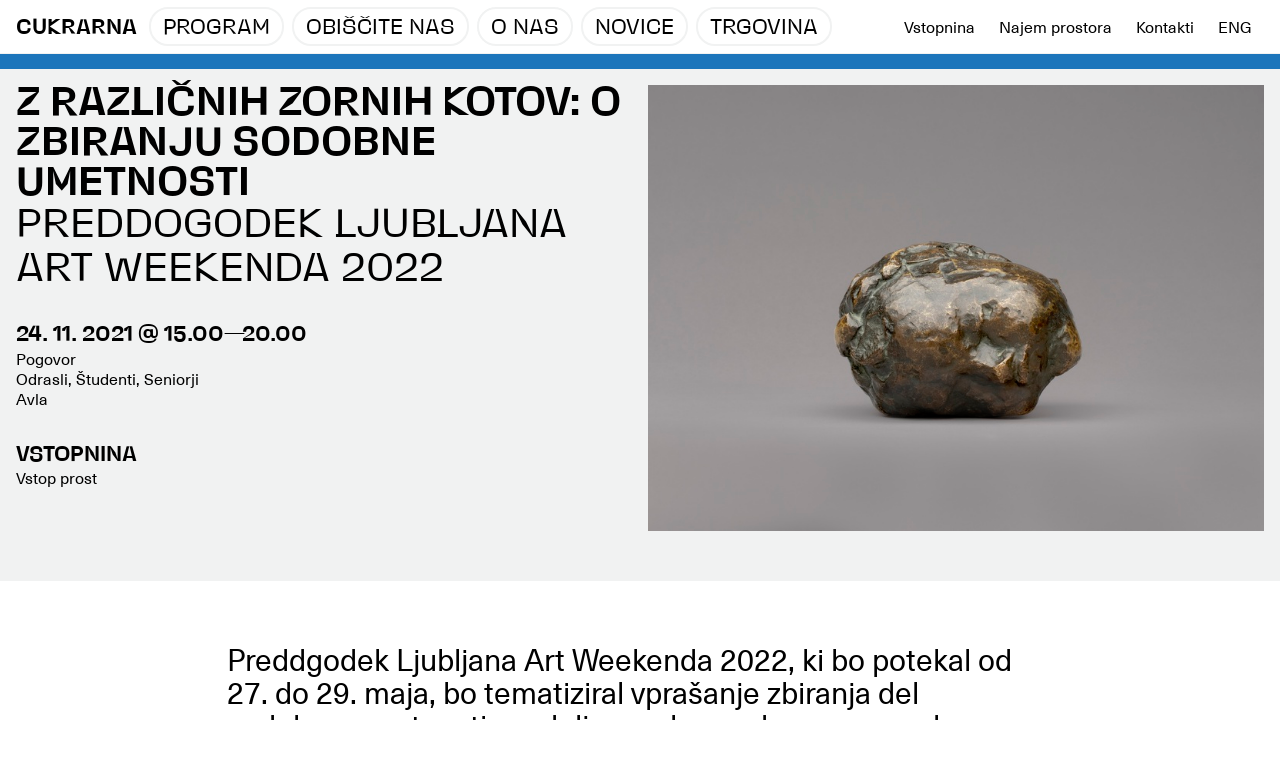

--- FILE ---
content_type: text/html; charset=utf-8
request_url: https://cukrarna.art/sl/program/dogodki/27/2021-11-24/15-00/z-razlicnih-zornih-kotov-o-zbiranju-sodobne-umetnosti/
body_size: 6574
content:
<!DOCTYPE html>



<html lang="sl">
    <head>
        <meta charset="UTF-8">
        <meta name="viewport" content="width=device-width, initial-scale=1.0">
        <title>Z RAZLIČNIH ZORNIH KOTOV: O ZBIRANJU SODOBNE UMETNOSTI • Cukrarna</title>
        <link rel="stylesheet" href="/static/frontend/main.309785e723d4.css">
        <link rel="apple-touch-icon" sizes="120x120" href="/static/images/favicon/apple-touch-icon.c6e62c6105b2.png">
        <link rel="icon" type="image/png" sizes="32x32" href="/static/images/favicon/favicon-32x32.b7047887648e.png">
        <link rel="icon" type="image/png" sizes="16x16" href="/static/images/favicon/favicon-16x16.799ae4d33754.png">
        <link rel="manifest" href="/static/images/favicon/site.01be489af1aa.webmanifest">
        <link rel="shortcut icon" href="/static/images/favicon/favicon.2d03dd162c85.ico/">
        <script src="https://unpkg.com/hyperscript.org@0.9.7"></script>

        <!-- Google tag (gtag.js) -->
        <script type="text/plain" data-cookiecategory="analytics" async src="https://www.googletagmanager.com/gtag/js?id=G-819P464VCS"></script>
        <script type="text/plain" data-cookiecategory="analytics">
            window.dataLayer = window.dataLayer || [];
            function gtag(){dataLayer.push(arguments);}
            gtag('js', new Date());
            gtag('config', 'G-819P464VCS');
        </script>
        <!-- /Google tag (gtag.js) -->

        
    </head>
    <body class="has-navbar-fixed-top program-item">
        
        <header>
            <nav class="navbar is-fixed-top" role="navigation" aria-label="main navigation">
                <div class="navbar-brand">
                    <a class="navbar-item small-brand" href="/sl/">CUKRARNA</a>
                    <a role="button" id="menuToggle" class="navbar-burger" aria-label="menu" aria-expanded="false" data-target="mainMenu">
                        <div>
                            <span aria-hidden="true"></span>
                            <span aria-hidden="true"></span>
                            <span aria-hidden="true"></span>
                        </div>
                        <div>MENU</div>
                    </a>
                </div>
                <div id="mainMenu" class="navbar-menu">
                    <div class="navbar-start">
                        

<a class="navbar-item" href="/sl/program/">Program</a>
<a class="navbar-item" href="/sl/obiscite-nas/">Obiščite nas</a>
<a class="navbar-item" href="/sl/o-nas/">O nas</a>
<a class="navbar-item" href="/sl/program/novice/">Novice</a>
<a class="navbar-item" href="/sl/trgovina/">Trgovina</a>

                    </div>
                    <div class="navbar-end">
                        

<a class="navbar-item" href="/sl/obiscite-nas/#vstopnina">Vstopnina</a>
<a class="navbar-item" href="/sl/najem-prostora/">Najem prostora</a>
<a class="navbar-item" href="/sl/o-nas/#ekipa">Kontakti</a>

<a class="navbar-item language" href="/en/">Eng</a>


                    </div>
                </div>
            </nav>
        </header>
        

        <main class="">
            
<div class="program-item--event is-blue_dark">
    <div class="hero-area">
        <div class="container">
            <div class="columns">
                <div class="column meta is-6">
                    <div>
                        <div class="titles-dates">
                            <div class="titles">
                                
                                <h1>Z RAZLIČNIH ZORNIH KOTOV: O ZBIRANJU SODOBNE UMETNOSTI</h1>
                                <div class="sub-title">Preddogodek Ljubljana Art Weekenda 2022</div>
                            </div>
                            <div class="date">
                                24. 11. 2021 @
15.00&mdash;20.00


                            </div>
                        </div>
                        <div class="categories">
                            
                            <div class="categories">Pogovor</div>
                            
                            
                            <div class="audiences">Odrasli, Študenti, Seniorji</div>
                            
                            
                            <div class="locations">Avla</div>
                            
                        </div>
                        <div class="opening-times-tickets">
                            <div>
                                
                            </div>
                            <div>
                                
                                <div class="opening-times-tickets__header">Vstopnina</div>
                                <div class="opening-times-tickets__text"><p>Vstop prost</p><p><br></p></div>
                                
                            </div>
                        </div>
                    </div>
                    <div class="actions">
                        
                        
                        
                        
                    </div>
                </div>
                
                <div class="column main-image is-6">
                    
                    <img src="/media/cache/bf/e2/bfe2c19938cd1ea61a58ec738ee3370c.jpg" alt="Z RAZLIČNIH ZORNIH KOTOV: O ZBIRANJU SODOBNE UMETNOSTI" loading="lazy">
                    
                    
                </div>
                
            </div>
        </div>
        
    </div>
    <div class="container">
        <div class="columns main-description">
            <div class="column is-10-tablet is-offset-1-tablet is-9-desktop is-offset-2-desktop is-8-widescreen is-offset-2-widescreen is-6-fullhd is-offset-3-fullhd main-description-text">
                
                <div class="blurb"><p>Preddgodek Ljubljana Art Weekenda 2022, ki bo potekal od 27. do 29. maja, bo tematiziral vprašanje zbiranja del sodobne umetnosti, razdeljen pa bo na dva programska sklopa.</p></div>
                

                
                <div class="main-description-text__description"><p style="font-weight: normal; font-size: 1.725rem; margin: 0px 0px 1.5rem; color: rgb(0, 0, 0); padding: 0px; background-color: rgb(255, 255, 255); text-transform: uppercase; border: none !important; font-style: normal; font-variant-ligatures: normal; font-variant-caps: normal; letter-spacing: normal; orphans: 2; text-indent: 0px; white-space: normal; widows: 2; word-spacing: 0px; -webkit-text-stroke-width: 0px; text-decoration-thickness: initial; text-decoration-style: initial; text-decoration-color: initial; box-sizing: inherit; word-break: break-word; line-height: 1.125; font-family: Saharin, Arial, sans-serif; text-align: start;">&nbsp;</p><h3 style="font-weight: normal; font-size: 1.725rem; margin: 0px 0px 1.5rem; color: rgb(0, 0, 0); padding: 0px; background-color: rgb(255, 255, 255); text-transform: uppercase; border: none !important; font-style: normal; font-variant-ligatures: normal; font-variant-caps: normal; letter-spacing: normal; orphans: 2; text-indent: 0px; white-space: normal; widows: 2; word-spacing: 0px; -webkit-text-stroke-width: 0px; text-decoration-thickness: initial; text-decoration-style: initial; text-decoration-color: initial; box-sizing: inherit; word-break: break-word; line-height: 1.125; font-family: Saharin, Arial, sans-serif; text-align: start;">15.00—17.00</h3><p>Prvi sklop bo namenjen svetovanju zbirateljem, ki se šele podajajo na pot zbirateljstva. Zasnovan bo na principu »hitrih zmenkov«, kjer bodo imeli (mladi) entuziasti priložnost iskati nasvete in usmeritve pri tem, kako (z)graditi lastno umetniško zbirko, in sicer pri podkovanih predstavnicah in predstavnikih slovenske strokovne javnosti: Zdenki Badovinac, Barbari Čeferin, Tevžu Logarju, Vasi Peroviću, Pieri Ravnikar in Romanu Uranjeku. V okviru dogodka bodo prikazana dela iz njihovih zbirk; prikaz bo pripravila kustosinja in umetniška vodja Cukrarne Alenka Gregorič.</p><p><br></p><h3 style="font-weight: normal; font-size: 1.725rem; margin: 0px 0px 1.5rem; color: rgb(0, 0, 0); padding: 0px; background-color: rgb(255, 255, 255); text-transform: uppercase; border: none !important; font-style: normal; font-variant-ligatures: normal; font-variant-caps: normal; letter-spacing: normal; orphans: 2; text-indent: 0px; white-space: normal; widows: 2; word-spacing: 0px; -webkit-text-stroke-width: 0px; text-decoration-thickness: initial; text-decoration-style: initial; text-decoration-color: initial; box-sizing: inherit; word-break: break-word; line-height: 1.125; font-family: Saharin, Arial, sans-serif; text-align: start;">18.00—20.00</h3><p>V drugem sklopu dogodka pa bo na vrsti pogovor, ki ga bo z domačimi in tujimi gosti vodil Tevž Logar. Kljub splošnemu prepričanju –, zelo razširjenemu v slovenskem prostoru in širši kulturno-politični regiji –, da kupovanje umetniških del samodejno pomeni tudi vzpostavljanje umetniške zbirke, vsekakor ni tako. Proces zbiranja umetniških del je zapleten, večplasten postopek, ki posledično izoblikuje tudi različne pomene tradicij, geopolitičnih struktur in usmeritve zbirk ter s tem ključno prispeva k razumevanju zapuščine danes. Najsi gre za preproste ali za kompleksnejše, za majhne ali velike, javne ali zasebne umetniške zbirke, vselej gre za izredno dobro, dolgoročno načrtovane projekte, ki v sebi združujejo različne vidike izbranih vsebinskih oziroma formalnih narativov. Treba pa je poudariti, da v sistem zbiranja umetniških del niso vpleteni samo zbiratelji, temveč cela vrsta elementov in procesov, ki jih je treba všteti v kontekst, da lahko v celoti razumemo kompleksnost mehanizmov zbiranja. In prav ta segment bo vsebinsko izhodišče za pogovor <em>Z različnih (zornih) kotov / Different Angles</em>, ki bo sopostavil mnenja in izkušnje različnih akterk in akterjev iz sveta sodobne umetnosti. Razmišljanja o svojih zbirkah bosta soočila slovenski zbiratelj Vasa Perović in romunski zbiratelj Ovidiu Șandor, katerih zbirki se v strukturi in fokusu razlikujeta, a vzpostavljata precizen odnos med lokalnim in mednarodnim prostorom. Izredno pomembno posredno vlogo v oblikovanju zbirk imajo galerije, ki z zbiratelji razvijajo dolgoročne odnose in jim tako poskušajo zagotavljati kontinuiran in kakovosten nabor umetniških del. Ta vidik bo predstavila Christine König, vodja legendarne in pomembne dunajske galerije, ki v polju sodobne umetnosti deluje že od konca osemdesetih let prejšnjega stoletja. Pogovor bo zaokrožilo razmišljanje Renger van den Heuvela, večletnega direktorja sejma Viennacontemporary in ustanovitelja novega dunajskega sejma Spark, ki je z inovativnim novim formatom samostojnih predstavitev, zbirateljem, muzejem in institucijam ponudil vznemirljiv način odkrivanja umetniških del mladih in uveljavljenih umetnikov z mednarodno razsežnostjo.&nbsp;</p><p><br></p><hr><p>Pobudnik za nastanek mednarodne platforme <a href="https://ljubljanaartweekend.com/" rel="noopener noreferrer" target="_blank">Ljubljana Art Weekend</a>, ki se pripravlja v sodelovanju s Cukrarno in Mestno občino Ljubljana, je <a href="https://ravnikargallery.space/" rel="noopener noreferrer" target="_blank"><strong>RAVNIKAR GALLERY SPACE</strong></a>. Iniciativa se, podobno kot njene številne evropske paralele, zavzema za ustrezno prezentacijo in promocijo sodobne vizualne umetnosti. V okviru raznolikih dogodkov predvidenega programa bomo tako enkrat na leto moči združili različni partnerji: galerije, razstavišča tipa artist-run spaces, zasebni zbiratelji, muzeji in drugi javni prostori ter projekti, pa tudi mlade, še neuveljavljene iniciative, posvečene sodobni umetnosti. V tem času bodo imeli tako domači kot tuji ljubitelji umetnosti priložnost obiskati Ljubljano in od blizu spoznati tukajšnjo bogato in živahno sodobno umetnostno produkcijo.</p></div>
                

                
                <div class="colophon">
                    <p>Fotografija: Constantin Brâncuși, Speči otrok, 1906/1907 © Hans Roels, kolekcija Ovidiu Șandor, Temišvar, Romunija: Constantin Brâncuși, Speči otrok, 1906/1907 © Hans Roels, kolekcija Ovidiu Șandor, Temišvar, Romunija<em><br></em></p>
                </div>
                

                
            </div>
        </div>
    </div>
    
    <div class="container">
        <div class="long-read columns is-multiline">
            
            <div class="column is-3  ">
                
                <figure class="image is-16by9">
                <iframe width="560" height="315" src="https://www.youtube.com/embed/nz-4mUfBAb8" title="YouTube video player" frameborder="0" allow="accelerometer; autoplay; clipboard-write; encrypted-media; gyroscope; picture-in-picture" allowfullscreen></iframe>
                </figure>
                
                
            </div>
            
        </div>
    </div>
    

    

    

    
    <div class="related">
        <div class="container">
            <h3>Sorodni dogodki</h3>
            <div class="columns is-multiline">
                
                <div class="column is-6-tablet is-4-desktop is-3-widescreen">
                

<a href="/sl/program/dogodki/74/2022-05-27/16-00/ljubljana-art-weekend-2022/" class="program-listing__item program-listing__item--event is-blue_dark">
    <div class="program-listing__item-image">
        
            
            
            <img src="/media/cache/c3/3f/c33fcf1cf3ab217e1f009720226e7bda.jpg" alt="Ljubljana Art Weekend 2022" loading="lazy">
            
            
        
    </div>
    <div class="program-listing__item-info">
        <div class="program-listing__item-title">
            <div class="program-listing__item-title-main">Ljubljana Art Weekend 2022</div>
            
        </div>
        <div class="program-listing__item-dates">
            27. 5. 2022 @
16.00


        </div>
    </div>
</a>

                </div>
                
                <div class="column is-6-tablet is-4-desktop is-3-widescreen">
                

<a href="/sl/program/dogodki/134/2023-05-25/17-00/ljubljana-art-weekend-2023/" class="program-listing__item program-listing__item--event is-blue_dark">
    <div class="program-listing__item-image">
        
            
            
            <img src="/media/cache/45/93/4593f1c38aaf7365df577c58a280536b.jpg" alt="Ljubljana Art Weekend 2023" loading="lazy">
            
            
        
    </div>
    <div class="program-listing__item-info">
        <div class="program-listing__item-title">
            <div class="program-listing__item-title-main">Ljubljana Art Weekend 2023</div>
            
        </div>
        <div class="program-listing__item-dates">
            25. 5. 2023 @
17.00


        </div>
    </div>
</a>

                </div>
                
            </div>
        </div>
    </div>
    
</div>

        </main>

        
        <footer>
            <div class="container">
                
                <div class="columns">
                    <div class="column is-12 newsletter">
                        <h5 class="newsletter__title">Ostanite v stiku z nami.</h5>
                        
                        <p>Bodite vedno na tekočem z dogajanjem v Cukrarni! Prijavite se na naše tedenske cukrastične e-novice in bodite obveščeni o prihajajočih razstavah, dogodkih in delavnicah. S prijavo boste med prvimi izvedeli za vse novosti in pridobili priložnost, da si zagotovite mesto na naših delavnicah. Prijavite se zdaj in začutite utrip sodobne umetnosti!</p>
                        
                        <a href="/sl/novicnik/" class="button">Prijavi se na e-obvestila</a>
                    </div>
                </div>
                
                <div class="columns is-multiline basic-info">
                    <div class="column is-12-tablet is-4-desktop contact">
                        <h6>Cukrarna</h6>
                        <div class="columns is-multiline">
                            <div class="column is-6">
                                Poljanski nasip 40<br>
                                1000 Ljubljana, Slovenija<br>
                            </div>
                            <div class="column is-6">
                                <a href="mailto:info@cukrarna.art">info@cukrarna.art</a><br>
                                +386 (0)1 241 25 73<br>
                                +386 (0)41 458 843
                            </div>
                        </div>
                    </div>
                    <div class="column is-12-tablet is-4-desktop opening-hours">
                        <h6>Odpiralni čas</h6>
                        
                        <p>Od torka do nedelje med 10. in 19. uro.<br>24. in 31. decembra med 10. in 14. uro.<br>Zaprto ob ponedeljkih ter 1. januarja, 1. novembra in 25. decembra.</p>
                        
                    </div>
                    <div class="column is-12-tablet is-4-desktop tickets">
                        <h6>Vstopnina</h6>
                        
                        <p><a href="https://mgml.mojekarte.si/si/lokacija/776598/cukrarna-ljubljana.html" rel="noopener noreferrer" target="_blank"><strong>SPLETNI NAKUP</strong></a></p><p><strong>Odrasli</strong>: 14 €<br><strong>Osnovnošolci</strong>, <strong>dijaki, študenti, upokojenci, brezposelni, osebe z oviranostmi:</strong> 10€<br><strong>Družinska vstopnica:</strong> 30 €<strong><br></strong><strong>Brezplačen vstop:&nbsp;</strong>otroci do 7. leta starosti, spremljevalci invalidov, turistični vodniki, ICOM, SMD, Ljubljana Card, PRESS, študenti ALUO, AGRFT, AU UNG, likovne pedagogike PEF, UMZGO, AVA, NTF, VUO UP PEF, Kulturologija na FDV in dijaki SŠOF ter SŠOM.</p><p><strong><strong>Letna vstopnica Cukrarna</strong><br>Odrasli:</strong> 28 €<strong><br>Osnovnošolci, dijaki, študenti, upokojenci, brezposelni, osebe z oviranostmi:&nbsp;</strong><strong>22 €<br>Družine:&nbsp;</strong><strong>45 € (vstopnica velja za 2 odrasli osebi in otroke)</strong></p>
                        
                    </div>
                    <div class="column is-12">
                        <hr>
                    </div>
                    <div class="column is-12-tablet is-4-desktop follow-us">
                        <div class="columns is-multiline">
                            <div class="column is-6 is-offset-6-desktop">
                                <div class="follow-us__title">Spremljajte nas</div>
                                <p><a href="https://www.facebook.com/cukrarna.art/">Facebook</a><br>
                                <a href="https://www.instagram.com/cukrarna.art/">Instagram</a><br>
                                <a href="https://www.tiktok.com/@cukrarna.art">Tiktok</a></p>
                            </div>
                        </div>
                    </div>
                    <div class="column is-12-tablet is-8-desktop logos">
                        <div>
                            
                            Cukrarna je del javnega zavoda <a href="https://www.mgml.si/">Muzej in galerije mesta Ljubljane</a> (MGML).<br>
                            Ustanoviteljica MGML je Mestna občina Ljubljana.
                            
                            <div class="mt-4"><img src="/static/images/logos/logo-mol-zpk-unesko-eks.a37531cee80a.png" alt="Logos"></div>
                        </div>
                    </div>
                </div>
            </div>
        </footer>
        

        <script src="https://cdnjs.cloudflare.com/ajax/libs/p5.js/0.8.0/p5.min.js"></script>
        <script src="/static/frontend/vendor.8525ac83da1e.js"></script>
        <script src="/static/frontend/main.242e3b881a04.js"></script>
        
    </body>
</html>


--- FILE ---
content_type: application/javascript
request_url: https://cukrarna.art/static/frontend/main.242e3b881a04.js
body_size: 4378
content:
!function(e){function t(t){for(var o,r,s=t[0],l=t[1],c=t[2],d=0,p=[];d<s.length;d++)r=s[d],Object.prototype.hasOwnProperty.call(i,r)&&i[r]&&p.push(i[r][0]),i[r]=0;for(o in l)Object.prototype.hasOwnProperty.call(l,o)&&(e[o]=l[o]);for(u&&u(t);p.length;)p.shift()();return a.push.apply(a,c||[]),n()}function n(){for(var e,t=0;t<a.length;t++){for(var n=a[t],o=!0,s=1;s<n.length;s++){var l=n[s];0!==i[l]&&(o=!1)}o&&(a.splice(t--,1),e=r(r.s=n[0]))}return e}var o={},i={1:0},a=[];function r(t){if(o[t])return o[t].exports;var n=o[t]={i:t,l:!1,exports:{}};return e[t].call(n.exports,n,n.exports,r),n.l=!0,n.exports}r.e=function(){return Promise.resolve()},r.m=e,r.c=o,r.d=function(e,t,n){r.o(e,t)||Object.defineProperty(e,t,{enumerable:!0,get:n})},r.r=function(e){"undefined"!=typeof Symbol&&Symbol.toStringTag&&Object.defineProperty(e,Symbol.toStringTag,{value:"Module"}),Object.defineProperty(e,"__esModule",{value:!0})},r.t=function(e,t){if(1&t&&(e=r(e)),8&t)return e;if(4&t&&"object"==typeof e&&e&&e.__esModule)return e;var n=Object.create(null);if(r.r(n),Object.defineProperty(n,"default",{enumerable:!0,value:e}),2&t&&"string"!=typeof e)for(var o in e)r.d(n,o,function(t){return e[t]}.bind(null,o));return n},r.n=function(e){var t=e&&e.__esModule?function(){return e.default}:function(){return e};return r.d(t,"a",t),t},r.o=function(e,t){return Object.prototype.hasOwnProperty.call(e,t)},r.p="/static/frontend/",r.oe=function(e){throw console.error(e),e};var s=window.webpackJsonp=window.webpackJsonp||[],l=s.push.bind(s);s.push=t,s=s.slice();for(var c=0;c<s.length;c++)t(s[c]);var u=l;a.push([95,0]),n()}({150:function(e,t,n){"use strict";n.r(t)},151:function(e,t,n){"use strict";n.r(t);n(96),n(59),n(106),n(107),n(76),n(114),n(120),n(126),n(127),n(61),n(89);var o=n(93);n.n(o).a.attach(".carousel",{slidesToScroll:1,slidesToShow:1,infinite:!0,pagination:!1}),n(130);window.addEventListener("load",(function(){initCookieConsent().run({current_lang:"en",autorun:!0,autoclear_cookies:!0,page_scripts:!0,auto_language:"document",gui_options:{consent_modal:{layout:"box",position:"bottom right",transition:"slide",swap_buttons:!1},settings_modal:{layout:"box",transition:"slide"}},onFirstAction:function(e,t){},onAccept:function(e){},onChange:function(e,t){},languages:{en:{consent_modal:{title:"We use cookies!",description:'Hi, this website uses essential cookies to ensure its proper operation and tracking cookies to understand how you interact with it. The latter will be set only after consent. <button type="button" data-cc="c-settings" class="cc-link">Let me choose</button>',primary_btn:{text:"Accept all",role:"accept_all"},secondary_btn:{text:"Reject all",role:"accept_necessary"}},settings_modal:{title:"Cookie preferences",save_settings_btn:"Save settings",accept_all_btn:"Accept all",reject_all_btn:"Reject all",close_btn_label:"Close",cookie_table_headers:[{col1:"Name"},{col2:"Domain"},{col3:"Expiration"},{col4:"Description"}],blocks:[{title:"Cookie usage",description:'We use cookies to ensure the basic functionalities of the website and to enhance your online experience. You can choose for each category to opt-in/out whenever you want. For more details relative to cookies and other sensitive data, please read the full <a href="/en/cookies/" class="cc-link">cookie policy</a>.'},{title:"Strictly necessary cookies",description:"These cookies are essential for the proper functioning of my website. Without these cookies, the website would not work properly",toggle:{value:"necessary",enabled:!0,readonly:!0}},{title:"Performance and Analytics cookies",description:"Performance cookies are used to see how visitors use the website, eg. analytics cookies.",toggle:{value:"analytics",enabled:!1,readonly:!1},cookie_table:[{col1:"^_ga",col2:"google.com",col3:"2 years",col4:"\tThis cookie name is associated with Google Universal Analytics. This cookie is used to distinguish unique users by assigning a randomly generated number as a client identifier. It is included in each page request in a site and used to calculate visitor, session and campaign data for the sites analytics reports.",is_regex:!0},{col1:"_gid",col2:"google.com",col3:"1 day",col4:"This cookie name is associated with Google Analytics. It is used by gtag.js and analytics.js scripts and according to Google Analytics this cookie is used to distinguish users."}]},{title:"Advertisement and Targeting cookies",description:"Targeting cookies are used to identify visitors between different websites, eg. content partners, banner networks.",toggle:{value:"targeting",enabled:!1,readonly:!1}}]}},sl:{consent_modal:{title:"Ta stran uporablja piškotke.",description:'Na tej strani uporabljamo piškotke, ki zagotavljajo nemoteno delovanje strani in sledenje obisku na strani. Prosimo označite, če se strinjate z njihovo namestitvijo. <button type="button" data-cc="c-settings" class="cc-link">Nastavitve piškotkov</button>',primary_btn:{text:"Sprejmi vse",role:"accept_all"},secondary_btn:{text:"Zavrni vse",role:"accept_necessary"}},settings_modal:{title:"Nastavitve piškotkov",save_settings_btn:"Shrani nastavitve",accept_all_btn:"Sprejmi vse",reject_all_btn:"Zavrni vse",close_btn_label:"Zapri",cookie_table_headers:[{col1:"Ime"},{col2:"Domena"},{col3:"Trajanje"},{col4:"Opis"}],blocks:[{title:"Uporaba piškotkov",description:'Na tej strani uporabljamo piškotke, ki zagotavljajo nemoteno delovanje strani in sledenje obisku na strani. Prosimo, označite, s katero vrsto piškotkov soglašate. <a href="/sl/piskotki/" class="cc-link">Več infromacij</a>'},{title:"Nujni piškotki",description:"Ti piškotki so nujni za nemoteno delovanje strani.",toggle:{value:"necessary",enabled:!0,readonly:!0}},{title:"Analitični piškotki",description:"Ti piškotki zbirajo informacije o tem kako uporabljate stran in katere strani obiščete.",toggle:{value:"analytics",enabled:!1,readonly:!1},cookie_table:[{col1:"^_ga",col2:"google.com",col3:"2 leti",col4:"\tTa piškotek nastavi Google Analytics. Ta piškotek se uporablja za razlikovanje edinstvenih uporabnikov z dodelitvijo naključno generirane številke kot identifikatorja odjemalca. Vključen je v vsako zahtevo strani na spletnem mestu in se uporablja za izračun podatkov o obiskovalcih, sejah in kampanjah za poročila o analitiki spletnih mest.",is_regex:!0},{col1:"_gid",col2:"google.com",col3:"1 dan",col4:"Ta piškotek nastavi Google Analytics. Shrani in posodobi edinstveno vrednost za vsako obiskano stran in se uporablja za štetje in sledenje ogledov strani."}]},{title:"Piškotki tretjih oseb",description:"Ti piškotki zbirajo informacije o tem katere strani obiščete.",toggle:{value:"targeting",enabled:!1,readonly:!1}}]}}}})}));n(131);var i={gallery:"#pswp-gallery",children:".pswp-gallery__item",pswpModule:function(){return n.e(0).then(n.bind(null,152))}},a=new(n(94).a)(i);a.on("uiRegister",(function(){a.pswp.ui.registerElement({name:"custom-caption",order:9,isButton:!1,appendTo:"root",html:"Caption text",onInit:function(e,t){a.pswp.on("change",(function(){var t=a.pswp.currSlide.data.element,n="";if(t){var o=t.querySelector(".image-caption");n=o?o.innerHTML:t.querySelector("img").getAttribute("alt")}e.innerHTML=n||""}))}})})),a.init();n(149);var r,s,l=n(41),c=n.n(l);function u(e,t){(null==t||t>e.length)&&(t=e.length);for(var n=0,o=new Array(t);n<t;n++)o[n]=e[n];return o}r=document.getElementById("menuToggle"),s=document.getElementById("mainMenu"),r&&s&&(r.addEventListener("click",(function(){s.classList.toggle("is-active")})),s.addEventListener("click",(function(){s.classList.contains("is-active")&&s.classList.remove("is-active")})));var d,p=function(e,t){var n="undefined"!=typeof Symbol&&e[Symbol.iterator]||e["@@iterator"];if(!n){if(Array.isArray(e)||(n=function(e,t){if(!e)return;if("string"==typeof e)return u(e,t);var n=Object.prototype.toString.call(e).slice(8,-1);"Object"===n&&e.constructor&&(n=e.constructor.name);if("Map"===n||"Set"===n)return Array.from(e);if("Arguments"===n||/^(?:Ui|I)nt(?:8|16|32)(?:Clamped)?Array$/.test(n))return u(e,t)}(e))||t&&e&&"number"==typeof e.length){n&&(e=n);var o=0,i=function(){};return{s:i,n:function(){return o>=e.length?{done:!0}:{done:!1,value:e[o++]}},e:function(e){throw e},f:i}}throw new TypeError("Invalid attempt to iterate non-iterable instance.\nIn order to be iterable, non-array objects must have a [Symbol.iterator]() method.")}var a,r=!0,s=!1;return{s:function(){n=n.call(e)},n:function(){var e=n.next();return r=e.done,e},e:function(e){s=!0,a=e},f:function(){try{r||null==n.return||n.return()}finally{if(s)throw a}}}}(document.querySelectorAll("[data-scrollTo]"));try{var f=function(){var e=d.value,t=document.getElementById(e.hash.substr(1));e.onclick=function(e){e.preventDefault();var n=t.getBoundingClientRect().top+window.pageYOffset+-180;window.scrollTo({top:n,behavior:"smooth"})}};for(p.s();!(d=p.n()).done;)f()}catch(e){p.e(e)}finally{p.f()}!function(){if(document.getElementById("event-times")){var e=document.getElementById("arrow-right"),t=document.getElementById("underlay-right"),n=document.getElementById("arrow-left"),o=document.getElementById("underlay-left"),i=document.getElementById("event-times"),a=document.getElementById("times");if(n.style.display="none",o.style.display="none",a.scrollWidth<=i.offsetWidth)e.style.display="none",t.style.display="none";else{function r(e,t,n,o,i){var a=0,r=setInterval((function(){"left"==t?e.scrollLeft-=i:e.scrollLeft+=i,(a+=i)>=o&&window.clearInterval(r)}),n)}e.onclick=function(){r(a,"right",25,300,20),n.style.display="block",o.style.display="block",a.scrollLeft+a.clientWidth+.5>=a.scrollWidth&&(e.style.display="none",t.style.display="none")},n.onclick=function(){r(a,"left",25,300,20),300==a.scrollLeft&&(n.style.display="none",o.style.display="none")}}}}(),window.htmx=n(148);window.Cukrarna={ReadMoreReveal:function(){var e,t,n,o;c()(".read-more-container .button").on("click",(function(){return o=0,e=c()(this),t=e.parent(),(n=t.parent()).find("div.read-more-content").each((function(){o+=c()(this).outerHeight()})),n.css({height:n.height(),"max-height":9999}).animate({height:o}),t.fadeOut(),!1}))}}},95:function(e,t,n){n(151),e.exports=n(150)}});

--- FILE ---
content_type: application/javascript
request_url: https://cukrarna.art/static/frontend/vendor.8525ac83da1e.js
body_size: 112626
content:
(window.webpackJsonp=window.webpackJsonp||[]).push([[0],[function(t,e,n){(function(e){var n=function(t){return t&&t.Math==Math&&t};t.exports=n("object"==typeof globalThis&&globalThis)||n("object"==typeof window&&window)||n("object"==typeof self&&self)||n("object"==typeof e&&e)||function(){return this}()||Function("return this")()}).call(this,n(97))},function(t,e,n){var i=n(29),r=Function.prototype,o=r.bind,s=r.call,a=i&&o.bind(s,s);t.exports=i?function(t){return t&&a(t)}:function(t){return t&&function(){return s.apply(t,arguments)}}},function(t,e){t.exports=function(t){return"function"==typeof t}},function(t,e,n){var i=n(0),r=n(33),o=n(5),s=n(49),a=n(44),l=n(65),c=r("wks"),u=i.Symbol,h=u&&u.for,d=l?u:u&&u.withoutSetter||s;t.exports=function(t){if(!o(c,t)||!a&&"string"!=typeof c[t]){var e="Symbol."+t;a&&o(u,t)?c[t]=u[t]:c[t]=l&&h?h(e):d(e)}return c[t]}},function(t,e){t.exports=function(t){try{return!!t()}catch(t){return!0}}},function(t,e,n){var i=n(1),r=n(22),o=i({}.hasOwnProperty);t.exports=Object.hasOwn||function(t,e){return o(r(t),e)}},function(t,e,n){var i=n(0),r=n(10),o=i.String,s=i.TypeError;t.exports=function(t){if(r(t))return t;throw s(o(t)+" is not an object")}},function(t,e,n){var i=n(4);t.exports=!i((function(){return 7!=Object.defineProperty({},1,{get:function(){return 7}})[1]}))},function(t,e,n){var i=n(0),r=n(7),o=n(66),s=n(67),a=n(6),l=n(30),c=i.TypeError,u=Object.defineProperty,h=Object.getOwnPropertyDescriptor;e.f=r?s?function(t,e,n){if(a(t),e=l(e),a(n),"function"==typeof t&&"prototype"===e&&"value"in n&&"writable"in n&&!n.writable){var i=h(t,e);i&&i.writable&&(t[e]=n.value,n={configurable:"configurable"in n?n.configurable:i.configurable,enumerable:"enumerable"in n?n.enumerable:i.enumerable,writable:!1})}return u(t,e,n)}:u:function(t,e,n){if(a(t),e=l(e),a(n),o)try{return u(t,e,n)}catch(t){}if("get"in n||"set"in n)throw c("Accessors not supported");return"value"in n&&(t[e]=n.value),t}},function(t,e,n){var i=n(29),r=Function.prototype.call;t.exports=i?r.bind(r):function(){return r.apply(r,arguments)}},function(t,e,n){var i=n(2);t.exports=function(t){return"object"==typeof t?null!==t:i(t)}},function(t,e,n){var i=n(0),r=n(28).f,o=n(23),s=n(14),a=n(48),l=n(68),c=n(71);t.exports=function(t,e){var n,u,h,d,p,f=t.target,v=t.global,m=t.stat;if(n=v?i:m?i[f]||a(f,{}):(i[f]||{}).prototype)for(u in e){if(d=e[u],h=t.noTargetGet?(p=r(n,u))&&p.value:n[u],!c(v?u:f+(m?".":"#")+u,t.forced)&&void 0!==h){if(typeof d==typeof h)continue;l(d,h)}(t.sham||h&&h.sham)&&o(d,"sham",!0),s(n,u,d,t)}}},function(t,e,n){var i=n(64),r=n(42);t.exports=function(t){return i(r(t))}},function(t,e,n){var i=n(0),r=n(2),o=function(t){return r(t)?t:void 0};t.exports=function(t,e){return arguments.length<2?o(i[t]):i[t]&&i[t][e]}},function(t,e,n){var i=n(0),r=n(2),o=n(5),s=n(23),a=n(48),l=n(35),c=n(16),u=n(50).CONFIGURABLE,h=c.get,d=c.enforce,p=String(String).split("String");(t.exports=function(t,e,n,l){var c,h=!!l&&!!l.unsafe,f=!!l&&!!l.enumerable,v=!!l&&!!l.noTargetGet,m=l&&void 0!==l.name?l.name:e;r(n)&&("Symbol("===String(m).slice(0,7)&&(m="["+String(m).replace(/^Symbol\(([^)]*)\)/,"$1")+"]"),(!o(n,"name")||u&&n.name!==m)&&s(n,"name",m),(c=d(n)).source||(c.source=p.join("string"==typeof m?m:""))),t!==i?(h?!v&&t[e]&&(f=!0):delete t[e],f?t[e]=n:s(t,e,n)):f?t[e]=n:a(e,n)})(Function.prototype,"toString",(function(){return r(this)&&h(this).source||l(this)}))},function(t,e){t.exports=!1},function(t,e,n){var i,r,o,s=n(100),a=n(0),l=n(1),c=n(10),u=n(23),h=n(5),d=n(47),p=n(36),f=n(37),v=a.TypeError,m=a.WeakMap;if(s||d.state){var g=d.state||(d.state=new m),y=l(g.get),b=l(g.has),x=l(g.set);i=function(t,e){if(b(g,t))throw new v("Object already initialized");return e.facade=t,x(g,t,e),e},r=function(t){return y(g,t)||{}},o=function(t){return b(g,t)}}else{var w=p("state");f[w]=!0,i=function(t,e){if(h(t,w))throw new v("Object already initialized");return e.facade=t,u(t,w,e),e},r=function(t){return h(t,w)?t[w]:{}},o=function(t){return h(t,w)}}t.exports={set:i,get:r,has:o,enforce:function(t){return o(t)?r(t):i(t,{})},getterFor:function(t){return function(e){var n;if(!c(e)||(n=r(e)).type!==t)throw v("Incompatible receiver, "+t+" required");return n}}}},function(t,e,n){var i=n(103);t.exports=function(t){return i(t.length)}},function(t,e){t.exports=function(t,e){return{enumerable:!(1&t),configurable:!(2&t),writable:!(4&t),value:e}}},function(t,e,n){var i=n(1),r=i({}.toString),o=i("".slice);t.exports=function(t){return o(r(t),8,-1)}},function(t,e,n){var i=n(1);t.exports=i({}.isPrototypeOf)},function(t,e,n){var i=n(0),r=n(2),o=n(32),s=i.TypeError;t.exports=function(t){if(r(t))return t;throw s(o(t)+" is not a function")}},function(t,e,n){var i=n(0),r=n(42),o=i.Object;t.exports=function(t){return o(r(t))}},function(t,e,n){var i=n(7),r=n(8),o=n(18);t.exports=i?function(t,e,n){return r.f(t,e,o(1,n))}:function(t,e,n){return t[e]=n,t}},function(t,e,n){var i=n(1),r=n(21),o=n(29),s=i(i.bind);t.exports=function(t,e){return r(t),void 0===e?t:o?s(t,e):function(){return t.apply(e,arguments)}}},function(t,e){t.exports={}},function(t,e,n){var i=n(0),r=n(39),o=i.String;t.exports=function(t){if("Symbol"===r(t))throw TypeError("Cannot convert a Symbol value to a string");return o(t)}},function(t,e,n){var i,r=n(6),o=n(79),s=n(54),a=n(37),l=n(81),c=n(34),u=n(36),h=u("IE_PROTO"),d=function(){},p=function(t){return"<script>"+t+"<\/script>"},f=function(t){t.write(p("")),t.close();var e=t.parentWindow.Object;return t=null,e},v=function(){try{i=new ActiveXObject("htmlfile")}catch(t){}var t,e;v="undefined"!=typeof document?document.domain&&i?f(i):((e=c("iframe")).style.display="none",l.appendChild(e),e.src=String("javascript:"),(t=e.contentWindow.document).open(),t.write(p("document.F=Object")),t.close(),t.F):f(i);for(var n=s.length;n--;)delete v.prototype[s[n]];return v()};a[h]=!0,t.exports=Object.create||function(t,e){var n;return null!==t?(d.prototype=r(t),n=new d,d.prototype=null,n[h]=t):n=v(),void 0===e?n:o.f(n,e)}},function(t,e,n){var i=n(7),r=n(9),o=n(63),s=n(18),a=n(12),l=n(30),c=n(5),u=n(66),h=Object.getOwnPropertyDescriptor;e.f=i?h:function(t,e){if(t=a(t),e=l(e),u)try{return h(t,e)}catch(t){}if(c(t,e))return s(!r(o.f,t,e),t[e])}},function(t,e,n){var i=n(4);t.exports=!i((function(){var t=function(){}.bind();return"function"!=typeof t||t.hasOwnProperty("prototype")}))},function(t,e,n){var i=n(98),r=n(43);t.exports=function(t){var e=i(t,"string");return r(e)?e:e+""}},function(t,e,n){var i=n(13);t.exports=i("navigator","userAgent")||""},function(t,e,n){var i=n(0).String;t.exports=function(t){try{return i(t)}catch(t){return"Object"}}},function(t,e,n){var i=n(15),r=n(47);(t.exports=function(t,e){return r[t]||(r[t]=void 0!==e?e:{})})("versions",[]).push({version:"3.21.0",mode:i?"pure":"global",copyright:"© 2014-2022 Denis Pushkarev (zloirock.ru)",license:"https://github.com/zloirock/core-js/blob/v3.21.0/LICENSE",source:"https://github.com/zloirock/core-js"})},function(t,e,n){var i=n(0),r=n(10),o=i.document,s=r(o)&&r(o.createElement);t.exports=function(t){return s?o.createElement(t):{}}},function(t,e,n){var i=n(1),r=n(2),o=n(47),s=i(Function.toString);r(o.inspectSource)||(o.inspectSource=function(t){return s(t)}),t.exports=o.inspectSource},function(t,e,n){var i=n(33),r=n(49),o=i("keys");t.exports=function(t){return o[t]||(o[t]=r(t))}},function(t,e){t.exports={}},function(t,e,n){var i=n(1),r=n(4),o=n(2),s=n(39),a=n(13),l=n(35),c=function(){},u=[],h=a("Reflect","construct"),d=/^\s*(?:class|function)\b/,p=i(d.exec),f=!d.exec(c),v=function(t){if(!o(t))return!1;try{return h(c,u,t),!0}catch(t){return!1}},m=function(t){if(!o(t))return!1;switch(s(t)){case"AsyncFunction":case"GeneratorFunction":case"AsyncGeneratorFunction":return!1}try{return f||!!p(d,l(t))}catch(t){return!0}};m.sham=!0,t.exports=!h||r((function(){var t;return v(v.call)||!v(Object)||!v((function(){t=!0}))||t}))?m:v},function(t,e,n){var i=n(0),r=n(56),o=n(2),s=n(19),a=n(3)("toStringTag"),l=i.Object,c="Arguments"==s(function(){return arguments}());t.exports=r?s:function(t){var e,n,i;return void 0===t?"Undefined":null===t?"Null":"string"==typeof(n=function(t,e){try{return t[e]}catch(t){}}(e=l(t),a))?n:c?s(e):"Object"==(i=s(e))&&o(e.callee)?"Arguments":i}},function(t,e,n){var i=n(8).f,r=n(5),o=n(3)("toStringTag");t.exports=function(t,e,n){t&&!n&&(t=t.prototype),t&&!r(t,o)&&i(t,o,{configurable:!0,value:e})}},function(t,e,n){var i;
/*!
 * jQuery JavaScript Library v3.6.0
 * https://jquery.com/
 *
 * Includes Sizzle.js
 * https://sizzlejs.com/
 *
 * Copyright OpenJS Foundation and other contributors
 * Released under the MIT license
 * https://jquery.org/license
 *
 * Date: 2021-03-02T17:08Z
 */!function(e,n){"use strict";"object"==typeof t.exports?t.exports=e.document?n(e,!0):function(t){if(!t.document)throw new Error("jQuery requires a window with a document");return n(t)}:n(e)}("undefined"!=typeof window?window:this,(function(n,r){"use strict";var o=[],s=Object.getPrototypeOf,a=o.slice,l=o.flat?function(t){return o.flat.call(t)}:function(t){return o.concat.apply([],t)},c=o.push,u=o.indexOf,h={},d=h.toString,p=h.hasOwnProperty,f=p.toString,v=f.call(Object),m={},g=function(t){return"function"==typeof t&&"number"!=typeof t.nodeType&&"function"!=typeof t.item},y=function(t){return null!=t&&t===t.window},b=n.document,x={type:!0,src:!0,nonce:!0,noModule:!0};function w(t,e,n){var i,r,o=(n=n||b).createElement("script");if(o.text=t,e)for(i in x)(r=e[i]||e.getAttribute&&e.getAttribute(i))&&o.setAttribute(i,r);n.head.appendChild(o).parentNode.removeChild(o)}function _(t){return null==t?t+"":"object"==typeof t||"function"==typeof t?h[d.call(t)]||"object":typeof t}var S=function(t,e){return new S.fn.init(t,e)};function C(t){var e=!!t&&"length"in t&&t.length,n=_(t);return!g(t)&&!y(t)&&("array"===n||0===e||"number"==typeof e&&e>0&&e-1 in t)}S.fn=S.prototype={jquery:"3.6.0",constructor:S,length:0,toArray:function(){return a.call(this)},get:function(t){return null==t?a.call(this):t<0?this[t+this.length]:this[t]},pushStack:function(t){var e=S.merge(this.constructor(),t);return e.prevObject=this,e},each:function(t){return S.each(this,t)},map:function(t){return this.pushStack(S.map(this,(function(e,n){return t.call(e,n,e)})))},slice:function(){return this.pushStack(a.apply(this,arguments))},first:function(){return this.eq(0)},last:function(){return this.eq(-1)},even:function(){return this.pushStack(S.grep(this,(function(t,e){return(e+1)%2})))},odd:function(){return this.pushStack(S.grep(this,(function(t,e){return e%2})))},eq:function(t){var e=this.length,n=+t+(t<0?e:0);return this.pushStack(n>=0&&n<e?[this[n]]:[])},end:function(){return this.prevObject||this.constructor()},push:c,sort:o.sort,splice:o.splice},S.extend=S.fn.extend=function(){var t,e,n,i,r,o,s=arguments[0]||{},a=1,l=arguments.length,c=!1;for("boolean"==typeof s&&(c=s,s=arguments[a]||{},a++),"object"==typeof s||g(s)||(s={}),a===l&&(s=this,a--);a<l;a++)if(null!=(t=arguments[a]))for(e in t)i=t[e],"__proto__"!==e&&s!==i&&(c&&i&&(S.isPlainObject(i)||(r=Array.isArray(i)))?(n=s[e],o=r&&!Array.isArray(n)?[]:r||S.isPlainObject(n)?n:{},r=!1,s[e]=S.extend(c,o,i)):void 0!==i&&(s[e]=i));return s},S.extend({expando:"jQuery"+("3.6.0"+Math.random()).replace(/\D/g,""),isReady:!0,error:function(t){throw new Error(t)},noop:function(){},isPlainObject:function(t){var e,n;return!(!t||"[object Object]"!==d.call(t))&&(!(e=s(t))||"function"==typeof(n=p.call(e,"constructor")&&e.constructor)&&f.call(n)===v)},isEmptyObject:function(t){var e;for(e in t)return!1;return!0},globalEval:function(t,e,n){w(t,{nonce:e&&e.nonce},n)},each:function(t,e){var n,i=0;if(C(t))for(n=t.length;i<n&&!1!==e.call(t[i],i,t[i]);i++);else for(i in t)if(!1===e.call(t[i],i,t[i]))break;return t},makeArray:function(t,e){var n=e||[];return null!=t&&(C(Object(t))?S.merge(n,"string"==typeof t?[t]:t):c.call(n,t)),n},inArray:function(t,e,n){return null==e?-1:u.call(e,t,n)},merge:function(t,e){for(var n=+e.length,i=0,r=t.length;i<n;i++)t[r++]=e[i];return t.length=r,t},grep:function(t,e,n){for(var i=[],r=0,o=t.length,s=!n;r<o;r++)!e(t[r],r)!==s&&i.push(t[r]);return i},map:function(t,e,n){var i,r,o=0,s=[];if(C(t))for(i=t.length;o<i;o++)null!=(r=e(t[o],o,n))&&s.push(r);else for(o in t)null!=(r=e(t[o],o,n))&&s.push(r);return l(s)},guid:1,support:m}),"function"==typeof Symbol&&(S.fn[Symbol.iterator]=o[Symbol.iterator]),S.each("Boolean Number String Function Array Date RegExp Object Error Symbol".split(" "),(function(t,e){h["[object "+e+"]"]=e.toLowerCase()}));var T=
/*!
 * Sizzle CSS Selector Engine v2.3.6
 * https://sizzlejs.com/
 *
 * Copyright JS Foundation and other contributors
 * Released under the MIT license
 * https://js.foundation/
 *
 * Date: 2021-02-16
 */
function(t){var e,n,i,r,o,s,a,l,c,u,h,d,p,f,v,m,g,y,b,x="sizzle"+1*new Date,w=t.document,_=0,S=0,C=lt(),T=lt(),E=lt(),A=lt(),k=function(t,e){return t===e&&(h=!0),0},P={}.hasOwnProperty,L=[],O=L.pop,I=L.push,D=L.push,N=L.slice,M=function(t,e){for(var n=0,i=t.length;n<i;n++)if(t[n]===e)return n;return-1},j="checked|selected|async|autofocus|autoplay|controls|defer|disabled|hidden|ismap|loop|multiple|open|readonly|required|scoped",R="[\\x20\\t\\r\\n\\f]",z="(?:\\\\[\\da-fA-F]{1,6}"+R+"?|\\\\[^\\r\\n\\f]|[\\w-]|[^\0-\\x7f])+",H="\\["+R+"*("+z+")(?:"+R+"*([*^$|!~]?=)"+R+"*(?:'((?:\\\\.|[^\\\\'])*)'|\"((?:\\\\.|[^\\\\\"])*)\"|("+z+"))|)"+R+"*\\]",F=":("+z+")(?:\\((('((?:\\\\.|[^\\\\'])*)'|\"((?:\\\\.|[^\\\\\"])*)\")|((?:\\\\.|[^\\\\()[\\]]|"+H+")*)|.*)\\)|)",q=new RegExp(R+"+","g"),B=new RegExp("^"+R+"+|((?:^|[^\\\\])(?:\\\\.)*)"+R+"+$","g"),Z=new RegExp("^"+R+"*,"+R+"*"),W=new RegExp("^"+R+"*([>+~]|"+R+")"+R+"*"),U=new RegExp(R+"|>"),V=new RegExp(F),X=new RegExp("^"+z+"$"),$={ID:new RegExp("^#("+z+")"),CLASS:new RegExp("^\\.("+z+")"),TAG:new RegExp("^("+z+"|[*])"),ATTR:new RegExp("^"+H),PSEUDO:new RegExp("^"+F),CHILD:new RegExp("^:(only|first|last|nth|nth-last)-(child|of-type)(?:\\("+R+"*(even|odd|(([+-]|)(\\d*)n|)"+R+"*(?:([+-]|)"+R+"*(\\d+)|))"+R+"*\\)|)","i"),bool:new RegExp("^(?:"+j+")$","i"),needsContext:new RegExp("^"+R+"*[>+~]|:(even|odd|eq|gt|lt|nth|first|last)(?:\\("+R+"*((?:-\\d)?\\d*)"+R+"*\\)|)(?=[^-]|$)","i")},Q=/HTML$/i,G=/^(?:input|select|textarea|button)$/i,K=/^h\d$/i,J=/^[^{]+\{\s*\[native \w/,Y=/^(?:#([\w-]+)|(\w+)|\.([\w-]+))$/,tt=/[+~]/,et=new RegExp("\\\\[\\da-fA-F]{1,6}"+R+"?|\\\\([^\\r\\n\\f])","g"),nt=function(t,e){var n="0x"+t.slice(1)-65536;return e||(n<0?String.fromCharCode(n+65536):String.fromCharCode(n>>10|55296,1023&n|56320))},it=/([\0-\x1f\x7f]|^-?\d)|^-$|[^\0-\x1f\x7f-\uFFFF\w-]/g,rt=function(t,e){return e?"\0"===t?"�":t.slice(0,-1)+"\\"+t.charCodeAt(t.length-1).toString(16)+" ":"\\"+t},ot=function(){d()},st=xt((function(t){return!0===t.disabled&&"fieldset"===t.nodeName.toLowerCase()}),{dir:"parentNode",next:"legend"});try{D.apply(L=N.call(w.childNodes),w.childNodes),L[w.childNodes.length].nodeType}catch(t){D={apply:L.length?function(t,e){I.apply(t,N.call(e))}:function(t,e){for(var n=t.length,i=0;t[n++]=e[i++];);t.length=n-1}}}function at(t,e,i,r){var o,a,c,u,h,f,g,y=e&&e.ownerDocument,w=e?e.nodeType:9;if(i=i||[],"string"!=typeof t||!t||1!==w&&9!==w&&11!==w)return i;if(!r&&(d(e),e=e||p,v)){if(11!==w&&(h=Y.exec(t)))if(o=h[1]){if(9===w){if(!(c=e.getElementById(o)))return i;if(c.id===o)return i.push(c),i}else if(y&&(c=y.getElementById(o))&&b(e,c)&&c.id===o)return i.push(c),i}else{if(h[2])return D.apply(i,e.getElementsByTagName(t)),i;if((o=h[3])&&n.getElementsByClassName&&e.getElementsByClassName)return D.apply(i,e.getElementsByClassName(o)),i}if(n.qsa&&!A[t+" "]&&(!m||!m.test(t))&&(1!==w||"object"!==e.nodeName.toLowerCase())){if(g=t,y=e,1===w&&(U.test(t)||W.test(t))){for((y=tt.test(t)&&gt(e.parentNode)||e)===e&&n.scope||((u=e.getAttribute("id"))?u=u.replace(it,rt):e.setAttribute("id",u=x)),a=(f=s(t)).length;a--;)f[a]=(u?"#"+u:":scope")+" "+bt(f[a]);g=f.join(",")}try{return D.apply(i,y.querySelectorAll(g)),i}catch(e){A(t,!0)}finally{u===x&&e.removeAttribute("id")}}}return l(t.replace(B,"$1"),e,i,r)}function lt(){var t=[];return function e(n,r){return t.push(n+" ")>i.cacheLength&&delete e[t.shift()],e[n+" "]=r}}function ct(t){return t[x]=!0,t}function ut(t){var e=p.createElement("fieldset");try{return!!t(e)}catch(t){return!1}finally{e.parentNode&&e.parentNode.removeChild(e),e=null}}function ht(t,e){for(var n=t.split("|"),r=n.length;r--;)i.attrHandle[n[r]]=e}function dt(t,e){var n=e&&t,i=n&&1===t.nodeType&&1===e.nodeType&&t.sourceIndex-e.sourceIndex;if(i)return i;if(n)for(;n=n.nextSibling;)if(n===e)return-1;return t?1:-1}function pt(t){return function(e){return"input"===e.nodeName.toLowerCase()&&e.type===t}}function ft(t){return function(e){var n=e.nodeName.toLowerCase();return("input"===n||"button"===n)&&e.type===t}}function vt(t){return function(e){return"form"in e?e.parentNode&&!1===e.disabled?"label"in e?"label"in e.parentNode?e.parentNode.disabled===t:e.disabled===t:e.isDisabled===t||e.isDisabled!==!t&&st(e)===t:e.disabled===t:"label"in e&&e.disabled===t}}function mt(t){return ct((function(e){return e=+e,ct((function(n,i){for(var r,o=t([],n.length,e),s=o.length;s--;)n[r=o[s]]&&(n[r]=!(i[r]=n[r]))}))}))}function gt(t){return t&&void 0!==t.getElementsByTagName&&t}for(e in n=at.support={},o=at.isXML=function(t){var e=t&&t.namespaceURI,n=t&&(t.ownerDocument||t).documentElement;return!Q.test(e||n&&n.nodeName||"HTML")},d=at.setDocument=function(t){var e,r,s=t?t.ownerDocument||t:w;return s!=p&&9===s.nodeType&&s.documentElement?(f=(p=s).documentElement,v=!o(p),w!=p&&(r=p.defaultView)&&r.top!==r&&(r.addEventListener?r.addEventListener("unload",ot,!1):r.attachEvent&&r.attachEvent("onunload",ot)),n.scope=ut((function(t){return f.appendChild(t).appendChild(p.createElement("div")),void 0!==t.querySelectorAll&&!t.querySelectorAll(":scope fieldset div").length})),n.attributes=ut((function(t){return t.className="i",!t.getAttribute("className")})),n.getElementsByTagName=ut((function(t){return t.appendChild(p.createComment("")),!t.getElementsByTagName("*").length})),n.getElementsByClassName=J.test(p.getElementsByClassName),n.getById=ut((function(t){return f.appendChild(t).id=x,!p.getElementsByName||!p.getElementsByName(x).length})),n.getById?(i.filter.ID=function(t){var e=t.replace(et,nt);return function(t){return t.getAttribute("id")===e}},i.find.ID=function(t,e){if(void 0!==e.getElementById&&v){var n=e.getElementById(t);return n?[n]:[]}}):(i.filter.ID=function(t){var e=t.replace(et,nt);return function(t){var n=void 0!==t.getAttributeNode&&t.getAttributeNode("id");return n&&n.value===e}},i.find.ID=function(t,e){if(void 0!==e.getElementById&&v){var n,i,r,o=e.getElementById(t);if(o){if((n=o.getAttributeNode("id"))&&n.value===t)return[o];for(r=e.getElementsByName(t),i=0;o=r[i++];)if((n=o.getAttributeNode("id"))&&n.value===t)return[o]}return[]}}),i.find.TAG=n.getElementsByTagName?function(t,e){return void 0!==e.getElementsByTagName?e.getElementsByTagName(t):n.qsa?e.querySelectorAll(t):void 0}:function(t,e){var n,i=[],r=0,o=e.getElementsByTagName(t);if("*"===t){for(;n=o[r++];)1===n.nodeType&&i.push(n);return i}return o},i.find.CLASS=n.getElementsByClassName&&function(t,e){if(void 0!==e.getElementsByClassName&&v)return e.getElementsByClassName(t)},g=[],m=[],(n.qsa=J.test(p.querySelectorAll))&&(ut((function(t){var e;f.appendChild(t).innerHTML="<a id='"+x+"'></a><select id='"+x+"-\r\\' msallowcapture=''><option selected=''></option></select>",t.querySelectorAll("[msallowcapture^='']").length&&m.push("[*^$]="+R+"*(?:''|\"\")"),t.querySelectorAll("[selected]").length||m.push("\\["+R+"*(?:value|"+j+")"),t.querySelectorAll("[id~="+x+"-]").length||m.push("~="),(e=p.createElement("input")).setAttribute("name",""),t.appendChild(e),t.querySelectorAll("[name='']").length||m.push("\\["+R+"*name"+R+"*="+R+"*(?:''|\"\")"),t.querySelectorAll(":checked").length||m.push(":checked"),t.querySelectorAll("a#"+x+"+*").length||m.push(".#.+[+~]"),t.querySelectorAll("\\\f"),m.push("[\\r\\n\\f]")})),ut((function(t){t.innerHTML="<a href='' disabled='disabled'></a><select disabled='disabled'><option/></select>";var e=p.createElement("input");e.setAttribute("type","hidden"),t.appendChild(e).setAttribute("name","D"),t.querySelectorAll("[name=d]").length&&m.push("name"+R+"*[*^$|!~]?="),2!==t.querySelectorAll(":enabled").length&&m.push(":enabled",":disabled"),f.appendChild(t).disabled=!0,2!==t.querySelectorAll(":disabled").length&&m.push(":enabled",":disabled"),t.querySelectorAll("*,:x"),m.push(",.*:")}))),(n.matchesSelector=J.test(y=f.matches||f.webkitMatchesSelector||f.mozMatchesSelector||f.oMatchesSelector||f.msMatchesSelector))&&ut((function(t){n.disconnectedMatch=y.call(t,"*"),y.call(t,"[s!='']:x"),g.push("!=",F)})),m=m.length&&new RegExp(m.join("|")),g=g.length&&new RegExp(g.join("|")),e=J.test(f.compareDocumentPosition),b=e||J.test(f.contains)?function(t,e){var n=9===t.nodeType?t.documentElement:t,i=e&&e.parentNode;return t===i||!(!i||1!==i.nodeType||!(n.contains?n.contains(i):t.compareDocumentPosition&&16&t.compareDocumentPosition(i)))}:function(t,e){if(e)for(;e=e.parentNode;)if(e===t)return!0;return!1},k=e?function(t,e){if(t===e)return h=!0,0;var i=!t.compareDocumentPosition-!e.compareDocumentPosition;return i||(1&(i=(t.ownerDocument||t)==(e.ownerDocument||e)?t.compareDocumentPosition(e):1)||!n.sortDetached&&e.compareDocumentPosition(t)===i?t==p||t.ownerDocument==w&&b(w,t)?-1:e==p||e.ownerDocument==w&&b(w,e)?1:u?M(u,t)-M(u,e):0:4&i?-1:1)}:function(t,e){if(t===e)return h=!0,0;var n,i=0,r=t.parentNode,o=e.parentNode,s=[t],a=[e];if(!r||!o)return t==p?-1:e==p?1:r?-1:o?1:u?M(u,t)-M(u,e):0;if(r===o)return dt(t,e);for(n=t;n=n.parentNode;)s.unshift(n);for(n=e;n=n.parentNode;)a.unshift(n);for(;s[i]===a[i];)i++;return i?dt(s[i],a[i]):s[i]==w?-1:a[i]==w?1:0},p):p},at.matches=function(t,e){return at(t,null,null,e)},at.matchesSelector=function(t,e){if(d(t),n.matchesSelector&&v&&!A[e+" "]&&(!g||!g.test(e))&&(!m||!m.test(e)))try{var i=y.call(t,e);if(i||n.disconnectedMatch||t.document&&11!==t.document.nodeType)return i}catch(t){A(e,!0)}return at(e,p,null,[t]).length>0},at.contains=function(t,e){return(t.ownerDocument||t)!=p&&d(t),b(t,e)},at.attr=function(t,e){(t.ownerDocument||t)!=p&&d(t);var r=i.attrHandle[e.toLowerCase()],o=r&&P.call(i.attrHandle,e.toLowerCase())?r(t,e,!v):void 0;return void 0!==o?o:n.attributes||!v?t.getAttribute(e):(o=t.getAttributeNode(e))&&o.specified?o.value:null},at.escape=function(t){return(t+"").replace(it,rt)},at.error=function(t){throw new Error("Syntax error, unrecognized expression: "+t)},at.uniqueSort=function(t){var e,i=[],r=0,o=0;if(h=!n.detectDuplicates,u=!n.sortStable&&t.slice(0),t.sort(k),h){for(;e=t[o++];)e===t[o]&&(r=i.push(o));for(;r--;)t.splice(i[r],1)}return u=null,t},r=at.getText=function(t){var e,n="",i=0,o=t.nodeType;if(o){if(1===o||9===o||11===o){if("string"==typeof t.textContent)return t.textContent;for(t=t.firstChild;t;t=t.nextSibling)n+=r(t)}else if(3===o||4===o)return t.nodeValue}else for(;e=t[i++];)n+=r(e);return n},(i=at.selectors={cacheLength:50,createPseudo:ct,match:$,attrHandle:{},find:{},relative:{">":{dir:"parentNode",first:!0}," ":{dir:"parentNode"},"+":{dir:"previousSibling",first:!0},"~":{dir:"previousSibling"}},preFilter:{ATTR:function(t){return t[1]=t[1].replace(et,nt),t[3]=(t[3]||t[4]||t[5]||"").replace(et,nt),"~="===t[2]&&(t[3]=" "+t[3]+" "),t.slice(0,4)},CHILD:function(t){return t[1]=t[1].toLowerCase(),"nth"===t[1].slice(0,3)?(t[3]||at.error(t[0]),t[4]=+(t[4]?t[5]+(t[6]||1):2*("even"===t[3]||"odd"===t[3])),t[5]=+(t[7]+t[8]||"odd"===t[3])):t[3]&&at.error(t[0]),t},PSEUDO:function(t){var e,n=!t[6]&&t[2];return $.CHILD.test(t[0])?null:(t[3]?t[2]=t[4]||t[5]||"":n&&V.test(n)&&(e=s(n,!0))&&(e=n.indexOf(")",n.length-e)-n.length)&&(t[0]=t[0].slice(0,e),t[2]=n.slice(0,e)),t.slice(0,3))}},filter:{TAG:function(t){var e=t.replace(et,nt).toLowerCase();return"*"===t?function(){return!0}:function(t){return t.nodeName&&t.nodeName.toLowerCase()===e}},CLASS:function(t){var e=C[t+" "];return e||(e=new RegExp("(^|"+R+")"+t+"("+R+"|$)"))&&C(t,(function(t){return e.test("string"==typeof t.className&&t.className||void 0!==t.getAttribute&&t.getAttribute("class")||"")}))},ATTR:function(t,e,n){return function(i){var r=at.attr(i,t);return null==r?"!="===e:!e||(r+="","="===e?r===n:"!="===e?r!==n:"^="===e?n&&0===r.indexOf(n):"*="===e?n&&r.indexOf(n)>-1:"$="===e?n&&r.slice(-n.length)===n:"~="===e?(" "+r.replace(q," ")+" ").indexOf(n)>-1:"|="===e&&(r===n||r.slice(0,n.length+1)===n+"-"))}},CHILD:function(t,e,n,i,r){var o="nth"!==t.slice(0,3),s="last"!==t.slice(-4),a="of-type"===e;return 1===i&&0===r?function(t){return!!t.parentNode}:function(e,n,l){var c,u,h,d,p,f,v=o!==s?"nextSibling":"previousSibling",m=e.parentNode,g=a&&e.nodeName.toLowerCase(),y=!l&&!a,b=!1;if(m){if(o){for(;v;){for(d=e;d=d[v];)if(a?d.nodeName.toLowerCase()===g:1===d.nodeType)return!1;f=v="only"===t&&!f&&"nextSibling"}return!0}if(f=[s?m.firstChild:m.lastChild],s&&y){for(b=(p=(c=(u=(h=(d=m)[x]||(d[x]={}))[d.uniqueID]||(h[d.uniqueID]={}))[t]||[])[0]===_&&c[1])&&c[2],d=p&&m.childNodes[p];d=++p&&d&&d[v]||(b=p=0)||f.pop();)if(1===d.nodeType&&++b&&d===e){u[t]=[_,p,b];break}}else if(y&&(b=p=(c=(u=(h=(d=e)[x]||(d[x]={}))[d.uniqueID]||(h[d.uniqueID]={}))[t]||[])[0]===_&&c[1]),!1===b)for(;(d=++p&&d&&d[v]||(b=p=0)||f.pop())&&((a?d.nodeName.toLowerCase()!==g:1!==d.nodeType)||!++b||(y&&((u=(h=d[x]||(d[x]={}))[d.uniqueID]||(h[d.uniqueID]={}))[t]=[_,b]),d!==e)););return(b-=r)===i||b%i==0&&b/i>=0}}},PSEUDO:function(t,e){var n,r=i.pseudos[t]||i.setFilters[t.toLowerCase()]||at.error("unsupported pseudo: "+t);return r[x]?r(e):r.length>1?(n=[t,t,"",e],i.setFilters.hasOwnProperty(t.toLowerCase())?ct((function(t,n){for(var i,o=r(t,e),s=o.length;s--;)t[i=M(t,o[s])]=!(n[i]=o[s])})):function(t){return r(t,0,n)}):r}},pseudos:{not:ct((function(t){var e=[],n=[],i=a(t.replace(B,"$1"));return i[x]?ct((function(t,e,n,r){for(var o,s=i(t,null,r,[]),a=t.length;a--;)(o=s[a])&&(t[a]=!(e[a]=o))})):function(t,r,o){return e[0]=t,i(e,null,o,n),e[0]=null,!n.pop()}})),has:ct((function(t){return function(e){return at(t,e).length>0}})),contains:ct((function(t){return t=t.replace(et,nt),function(e){return(e.textContent||r(e)).indexOf(t)>-1}})),lang:ct((function(t){return X.test(t||"")||at.error("unsupported lang: "+t),t=t.replace(et,nt).toLowerCase(),function(e){var n;do{if(n=v?e.lang:e.getAttribute("xml:lang")||e.getAttribute("lang"))return(n=n.toLowerCase())===t||0===n.indexOf(t+"-")}while((e=e.parentNode)&&1===e.nodeType);return!1}})),target:function(e){var n=t.location&&t.location.hash;return n&&n.slice(1)===e.id},root:function(t){return t===f},focus:function(t){return t===p.activeElement&&(!p.hasFocus||p.hasFocus())&&!!(t.type||t.href||~t.tabIndex)},enabled:vt(!1),disabled:vt(!0),checked:function(t){var e=t.nodeName.toLowerCase();return"input"===e&&!!t.checked||"option"===e&&!!t.selected},selected:function(t){return t.parentNode&&t.parentNode.selectedIndex,!0===t.selected},empty:function(t){for(t=t.firstChild;t;t=t.nextSibling)if(t.nodeType<6)return!1;return!0},parent:function(t){return!i.pseudos.empty(t)},header:function(t){return K.test(t.nodeName)},input:function(t){return G.test(t.nodeName)},button:function(t){var e=t.nodeName.toLowerCase();return"input"===e&&"button"===t.type||"button"===e},text:function(t){var e;return"input"===t.nodeName.toLowerCase()&&"text"===t.type&&(null==(e=t.getAttribute("type"))||"text"===e.toLowerCase())},first:mt((function(){return[0]})),last:mt((function(t,e){return[e-1]})),eq:mt((function(t,e,n){return[n<0?n+e:n]})),even:mt((function(t,e){for(var n=0;n<e;n+=2)t.push(n);return t})),odd:mt((function(t,e){for(var n=1;n<e;n+=2)t.push(n);return t})),lt:mt((function(t,e,n){for(var i=n<0?n+e:n>e?e:n;--i>=0;)t.push(i);return t})),gt:mt((function(t,e,n){for(var i=n<0?n+e:n;++i<e;)t.push(i);return t}))}}).pseudos.nth=i.pseudos.eq,{radio:!0,checkbox:!0,file:!0,password:!0,image:!0})i.pseudos[e]=pt(e);for(e in{submit:!0,reset:!0})i.pseudos[e]=ft(e);function yt(){}function bt(t){for(var e=0,n=t.length,i="";e<n;e++)i+=t[e].value;return i}function xt(t,e,n){var i=e.dir,r=e.next,o=r||i,s=n&&"parentNode"===o,a=S++;return e.first?function(e,n,r){for(;e=e[i];)if(1===e.nodeType||s)return t(e,n,r);return!1}:function(e,n,l){var c,u,h,d=[_,a];if(l){for(;e=e[i];)if((1===e.nodeType||s)&&t(e,n,l))return!0}else for(;e=e[i];)if(1===e.nodeType||s)if(u=(h=e[x]||(e[x]={}))[e.uniqueID]||(h[e.uniqueID]={}),r&&r===e.nodeName.toLowerCase())e=e[i]||e;else{if((c=u[o])&&c[0]===_&&c[1]===a)return d[2]=c[2];if(u[o]=d,d[2]=t(e,n,l))return!0}return!1}}function wt(t){return t.length>1?function(e,n,i){for(var r=t.length;r--;)if(!t[r](e,n,i))return!1;return!0}:t[0]}function _t(t,e,n,i,r){for(var o,s=[],a=0,l=t.length,c=null!=e;a<l;a++)(o=t[a])&&(n&&!n(o,i,r)||(s.push(o),c&&e.push(a)));return s}function St(t,e,n,i,r,o){return i&&!i[x]&&(i=St(i)),r&&!r[x]&&(r=St(r,o)),ct((function(o,s,a,l){var c,u,h,d=[],p=[],f=s.length,v=o||function(t,e,n){for(var i=0,r=e.length;i<r;i++)at(t,e[i],n);return n}(e||"*",a.nodeType?[a]:a,[]),m=!t||!o&&e?v:_t(v,d,t,a,l),g=n?r||(o?t:f||i)?[]:s:m;if(n&&n(m,g,a,l),i)for(c=_t(g,p),i(c,[],a,l),u=c.length;u--;)(h=c[u])&&(g[p[u]]=!(m[p[u]]=h));if(o){if(r||t){if(r){for(c=[],u=g.length;u--;)(h=g[u])&&c.push(m[u]=h);r(null,g=[],c,l)}for(u=g.length;u--;)(h=g[u])&&(c=r?M(o,h):d[u])>-1&&(o[c]=!(s[c]=h))}}else g=_t(g===s?g.splice(f,g.length):g),r?r(null,s,g,l):D.apply(s,g)}))}function Ct(t){for(var e,n,r,o=t.length,s=i.relative[t[0].type],a=s||i.relative[" "],l=s?1:0,u=xt((function(t){return t===e}),a,!0),h=xt((function(t){return M(e,t)>-1}),a,!0),d=[function(t,n,i){var r=!s&&(i||n!==c)||((e=n).nodeType?u(t,n,i):h(t,n,i));return e=null,r}];l<o;l++)if(n=i.relative[t[l].type])d=[xt(wt(d),n)];else{if((n=i.filter[t[l].type].apply(null,t[l].matches))[x]){for(r=++l;r<o&&!i.relative[t[r].type];r++);return St(l>1&&wt(d),l>1&&bt(t.slice(0,l-1).concat({value:" "===t[l-2].type?"*":""})).replace(B,"$1"),n,l<r&&Ct(t.slice(l,r)),r<o&&Ct(t=t.slice(r)),r<o&&bt(t))}d.push(n)}return wt(d)}return yt.prototype=i.filters=i.pseudos,i.setFilters=new yt,s=at.tokenize=function(t,e){var n,r,o,s,a,l,c,u=T[t+" "];if(u)return e?0:u.slice(0);for(a=t,l=[],c=i.preFilter;a;){for(s in n&&!(r=Z.exec(a))||(r&&(a=a.slice(r[0].length)||a),l.push(o=[])),n=!1,(r=W.exec(a))&&(n=r.shift(),o.push({value:n,type:r[0].replace(B," ")}),a=a.slice(n.length)),i.filter)!(r=$[s].exec(a))||c[s]&&!(r=c[s](r))||(n=r.shift(),o.push({value:n,type:s,matches:r}),a=a.slice(n.length));if(!n)break}return e?a.length:a?at.error(t):T(t,l).slice(0)},a=at.compile=function(t,e){var n,r=[],o=[],a=E[t+" "];if(!a){for(e||(e=s(t)),n=e.length;n--;)(a=Ct(e[n]))[x]?r.push(a):o.push(a);(a=E(t,function(t,e){var n=e.length>0,r=t.length>0,o=function(o,s,a,l,u){var h,f,m,g=0,y="0",b=o&&[],x=[],w=c,S=o||r&&i.find.TAG("*",u),C=_+=null==w?1:Math.random()||.1,T=S.length;for(u&&(c=s==p||s||u);y!==T&&null!=(h=S[y]);y++){if(r&&h){for(f=0,s||h.ownerDocument==p||(d(h),a=!v);m=t[f++];)if(m(h,s||p,a)){l.push(h);break}u&&(_=C)}n&&((h=!m&&h)&&g--,o&&b.push(h))}if(g+=y,n&&y!==g){for(f=0;m=e[f++];)m(b,x,s,a);if(o){if(g>0)for(;y--;)b[y]||x[y]||(x[y]=O.call(l));x=_t(x)}D.apply(l,x),u&&!o&&x.length>0&&g+e.length>1&&at.uniqueSort(l)}return u&&(_=C,c=w),b};return n?ct(o):o}(o,r))).selector=t}return a},l=at.select=function(t,e,n,r){var o,l,c,u,h,d="function"==typeof t&&t,p=!r&&s(t=d.selector||t);if(n=n||[],1===p.length){if((l=p[0]=p[0].slice(0)).length>2&&"ID"===(c=l[0]).type&&9===e.nodeType&&v&&i.relative[l[1].type]){if(!(e=(i.find.ID(c.matches[0].replace(et,nt),e)||[])[0]))return n;d&&(e=e.parentNode),t=t.slice(l.shift().value.length)}for(o=$.needsContext.test(t)?0:l.length;o--&&(c=l[o],!i.relative[u=c.type]);)if((h=i.find[u])&&(r=h(c.matches[0].replace(et,nt),tt.test(l[0].type)&&gt(e.parentNode)||e))){if(l.splice(o,1),!(t=r.length&&bt(l)))return D.apply(n,r),n;break}}return(d||a(t,p))(r,e,!v,n,!e||tt.test(t)&&gt(e.parentNode)||e),n},n.sortStable=x.split("").sort(k).join("")===x,n.detectDuplicates=!!h,d(),n.sortDetached=ut((function(t){return 1&t.compareDocumentPosition(p.createElement("fieldset"))})),ut((function(t){return t.innerHTML="<a href='#'></a>","#"===t.firstChild.getAttribute("href")}))||ht("type|href|height|width",(function(t,e,n){if(!n)return t.getAttribute(e,"type"===e.toLowerCase()?1:2)})),n.attributes&&ut((function(t){return t.innerHTML="<input/>",t.firstChild.setAttribute("value",""),""===t.firstChild.getAttribute("value")}))||ht("value",(function(t,e,n){if(!n&&"input"===t.nodeName.toLowerCase())return t.defaultValue})),ut((function(t){return null==t.getAttribute("disabled")}))||ht(j,(function(t,e,n){var i;if(!n)return!0===t[e]?e.toLowerCase():(i=t.getAttributeNode(e))&&i.specified?i.value:null})),at}(n);S.find=T,S.expr=T.selectors,S.expr[":"]=S.expr.pseudos,S.uniqueSort=S.unique=T.uniqueSort,S.text=T.getText,S.isXMLDoc=T.isXML,S.contains=T.contains,S.escapeSelector=T.escape;var E=function(t,e,n){for(var i=[],r=void 0!==n;(t=t[e])&&9!==t.nodeType;)if(1===t.nodeType){if(r&&S(t).is(n))break;i.push(t)}return i},A=function(t,e){for(var n=[];t;t=t.nextSibling)1===t.nodeType&&t!==e&&n.push(t);return n},k=S.expr.match.needsContext;function P(t,e){return t.nodeName&&t.nodeName.toLowerCase()===e.toLowerCase()}var L=/^<([a-z][^\/\0>:\x20\t\r\n\f]*)[\x20\t\r\n\f]*\/?>(?:<\/\1>|)$/i;function O(t,e,n){return g(e)?S.grep(t,(function(t,i){return!!e.call(t,i,t)!==n})):e.nodeType?S.grep(t,(function(t){return t===e!==n})):"string"!=typeof e?S.grep(t,(function(t){return u.call(e,t)>-1!==n})):S.filter(e,t,n)}S.filter=function(t,e,n){var i=e[0];return n&&(t=":not("+t+")"),1===e.length&&1===i.nodeType?S.find.matchesSelector(i,t)?[i]:[]:S.find.matches(t,S.grep(e,(function(t){return 1===t.nodeType})))},S.fn.extend({find:function(t){var e,n,i=this.length,r=this;if("string"!=typeof t)return this.pushStack(S(t).filter((function(){for(e=0;e<i;e++)if(S.contains(r[e],this))return!0})));for(n=this.pushStack([]),e=0;e<i;e++)S.find(t,r[e],n);return i>1?S.uniqueSort(n):n},filter:function(t){return this.pushStack(O(this,t||[],!1))},not:function(t){return this.pushStack(O(this,t||[],!0))},is:function(t){return!!O(this,"string"==typeof t&&k.test(t)?S(t):t||[],!1).length}});var I,D=/^(?:\s*(<[\w\W]+>)[^>]*|#([\w-]+))$/;(S.fn.init=function(t,e,n){var i,r;if(!t)return this;if(n=n||I,"string"==typeof t){if(!(i="<"===t[0]&&">"===t[t.length-1]&&t.length>=3?[null,t,null]:D.exec(t))||!i[1]&&e)return!e||e.jquery?(e||n).find(t):this.constructor(e).find(t);if(i[1]){if(e=e instanceof S?e[0]:e,S.merge(this,S.parseHTML(i[1],e&&e.nodeType?e.ownerDocument||e:b,!0)),L.test(i[1])&&S.isPlainObject(e))for(i in e)g(this[i])?this[i](e[i]):this.attr(i,e[i]);return this}return(r=b.getElementById(i[2]))&&(this[0]=r,this.length=1),this}return t.nodeType?(this[0]=t,this.length=1,this):g(t)?void 0!==n.ready?n.ready(t):t(S):S.makeArray(t,this)}).prototype=S.fn,I=S(b);var N=/^(?:parents|prev(?:Until|All))/,M={children:!0,contents:!0,next:!0,prev:!0};function j(t,e){for(;(t=t[e])&&1!==t.nodeType;);return t}S.fn.extend({has:function(t){var e=S(t,this),n=e.length;return this.filter((function(){for(var t=0;t<n;t++)if(S.contains(this,e[t]))return!0}))},closest:function(t,e){var n,i=0,r=this.length,o=[],s="string"!=typeof t&&S(t);if(!k.test(t))for(;i<r;i++)for(n=this[i];n&&n!==e;n=n.parentNode)if(n.nodeType<11&&(s?s.index(n)>-1:1===n.nodeType&&S.find.matchesSelector(n,t))){o.push(n);break}return this.pushStack(o.length>1?S.uniqueSort(o):o)},index:function(t){return t?"string"==typeof t?u.call(S(t),this[0]):u.call(this,t.jquery?t[0]:t):this[0]&&this[0].parentNode?this.first().prevAll().length:-1},add:function(t,e){return this.pushStack(S.uniqueSort(S.merge(this.get(),S(t,e))))},addBack:function(t){return this.add(null==t?this.prevObject:this.prevObject.filter(t))}}),S.each({parent:function(t){var e=t.parentNode;return e&&11!==e.nodeType?e:null},parents:function(t){return E(t,"parentNode")},parentsUntil:function(t,e,n){return E(t,"parentNode",n)},next:function(t){return j(t,"nextSibling")},prev:function(t){return j(t,"previousSibling")},nextAll:function(t){return E(t,"nextSibling")},prevAll:function(t){return E(t,"previousSibling")},nextUntil:function(t,e,n){return E(t,"nextSibling",n)},prevUntil:function(t,e,n){return E(t,"previousSibling",n)},siblings:function(t){return A((t.parentNode||{}).firstChild,t)},children:function(t){return A(t.firstChild)},contents:function(t){return null!=t.contentDocument&&s(t.contentDocument)?t.contentDocument:(P(t,"template")&&(t=t.content||t),S.merge([],t.childNodes))}},(function(t,e){S.fn[t]=function(n,i){var r=S.map(this,e,n);return"Until"!==t.slice(-5)&&(i=n),i&&"string"==typeof i&&(r=S.filter(i,r)),this.length>1&&(M[t]||S.uniqueSort(r),N.test(t)&&r.reverse()),this.pushStack(r)}}));var R=/[^\x20\t\r\n\f]+/g;function z(t){return t}function H(t){throw t}function F(t,e,n,i){var r;try{t&&g(r=t.promise)?r.call(t).done(e).fail(n):t&&g(r=t.then)?r.call(t,e,n):e.apply(void 0,[t].slice(i))}catch(t){n.apply(void 0,[t])}}S.Callbacks=function(t){t="string"==typeof t?function(t){var e={};return S.each(t.match(R)||[],(function(t,n){e[n]=!0})),e}(t):S.extend({},t);var e,n,i,r,o=[],s=[],a=-1,l=function(){for(r=r||t.once,i=e=!0;s.length;a=-1)for(n=s.shift();++a<o.length;)!1===o[a].apply(n[0],n[1])&&t.stopOnFalse&&(a=o.length,n=!1);t.memory||(n=!1),e=!1,r&&(o=n?[]:"")},c={add:function(){return o&&(n&&!e&&(a=o.length-1,s.push(n)),function e(n){S.each(n,(function(n,i){g(i)?t.unique&&c.has(i)||o.push(i):i&&i.length&&"string"!==_(i)&&e(i)}))}(arguments),n&&!e&&l()),this},remove:function(){return S.each(arguments,(function(t,e){for(var n;(n=S.inArray(e,o,n))>-1;)o.splice(n,1),n<=a&&a--})),this},has:function(t){return t?S.inArray(t,o)>-1:o.length>0},empty:function(){return o&&(o=[]),this},disable:function(){return r=s=[],o=n="",this},disabled:function(){return!o},lock:function(){return r=s=[],n||e||(o=n=""),this},locked:function(){return!!r},fireWith:function(t,n){return r||(n=[t,(n=n||[]).slice?n.slice():n],s.push(n),e||l()),this},fire:function(){return c.fireWith(this,arguments),this},fired:function(){return!!i}};return c},S.extend({Deferred:function(t){var e=[["notify","progress",S.Callbacks("memory"),S.Callbacks("memory"),2],["resolve","done",S.Callbacks("once memory"),S.Callbacks("once memory"),0,"resolved"],["reject","fail",S.Callbacks("once memory"),S.Callbacks("once memory"),1,"rejected"]],i="pending",r={state:function(){return i},always:function(){return o.done(arguments).fail(arguments),this},catch:function(t){return r.then(null,t)},pipe:function(){var t=arguments;return S.Deferred((function(n){S.each(e,(function(e,i){var r=g(t[i[4]])&&t[i[4]];o[i[1]]((function(){var t=r&&r.apply(this,arguments);t&&g(t.promise)?t.promise().progress(n.notify).done(n.resolve).fail(n.reject):n[i[0]+"With"](this,r?[t]:arguments)}))})),t=null})).promise()},then:function(t,i,r){var o=0;function s(t,e,i,r){return function(){var a=this,l=arguments,c=function(){var n,c;if(!(t<o)){if((n=i.apply(a,l))===e.promise())throw new TypeError("Thenable self-resolution");c=n&&("object"==typeof n||"function"==typeof n)&&n.then,g(c)?r?c.call(n,s(o,e,z,r),s(o,e,H,r)):(o++,c.call(n,s(o,e,z,r),s(o,e,H,r),s(o,e,z,e.notifyWith))):(i!==z&&(a=void 0,l=[n]),(r||e.resolveWith)(a,l))}},u=r?c:function(){try{c()}catch(n){S.Deferred.exceptionHook&&S.Deferred.exceptionHook(n,u.stackTrace),t+1>=o&&(i!==H&&(a=void 0,l=[n]),e.rejectWith(a,l))}};t?u():(S.Deferred.getStackHook&&(u.stackTrace=S.Deferred.getStackHook()),n.setTimeout(u))}}return S.Deferred((function(n){e[0][3].add(s(0,n,g(r)?r:z,n.notifyWith)),e[1][3].add(s(0,n,g(t)?t:z)),e[2][3].add(s(0,n,g(i)?i:H))})).promise()},promise:function(t){return null!=t?S.extend(t,r):r}},o={};return S.each(e,(function(t,n){var s=n[2],a=n[5];r[n[1]]=s.add,a&&s.add((function(){i=a}),e[3-t][2].disable,e[3-t][3].disable,e[0][2].lock,e[0][3].lock),s.add(n[3].fire),o[n[0]]=function(){return o[n[0]+"With"](this===o?void 0:this,arguments),this},o[n[0]+"With"]=s.fireWith})),r.promise(o),t&&t.call(o,o),o},when:function(t){var e=arguments.length,n=e,i=Array(n),r=a.call(arguments),o=S.Deferred(),s=function(t){return function(n){i[t]=this,r[t]=arguments.length>1?a.call(arguments):n,--e||o.resolveWith(i,r)}};if(e<=1&&(F(t,o.done(s(n)).resolve,o.reject,!e),"pending"===o.state()||g(r[n]&&r[n].then)))return o.then();for(;n--;)F(r[n],s(n),o.reject);return o.promise()}});var q=/^(Eval|Internal|Range|Reference|Syntax|Type|URI)Error$/;S.Deferred.exceptionHook=function(t,e){n.console&&n.console.warn&&t&&q.test(t.name)&&n.console.warn("jQuery.Deferred exception: "+t.message,t.stack,e)},S.readyException=function(t){n.setTimeout((function(){throw t}))};var B=S.Deferred();function Z(){b.removeEventListener("DOMContentLoaded",Z),n.removeEventListener("load",Z),S.ready()}S.fn.ready=function(t){return B.then(t).catch((function(t){S.readyException(t)})),this},S.extend({isReady:!1,readyWait:1,ready:function(t){(!0===t?--S.readyWait:S.isReady)||(S.isReady=!0,!0!==t&&--S.readyWait>0||B.resolveWith(b,[S]))}}),S.ready.then=B.then,"complete"===b.readyState||"loading"!==b.readyState&&!b.documentElement.doScroll?n.setTimeout(S.ready):(b.addEventListener("DOMContentLoaded",Z),n.addEventListener("load",Z));var W=function(t,e,n,i,r,o,s){var a=0,l=t.length,c=null==n;if("object"===_(n))for(a in r=!0,n)W(t,e,a,n[a],!0,o,s);else if(void 0!==i&&(r=!0,g(i)||(s=!0),c&&(s?(e.call(t,i),e=null):(c=e,e=function(t,e,n){return c.call(S(t),n)})),e))for(;a<l;a++)e(t[a],n,s?i:i.call(t[a],a,e(t[a],n)));return r?t:c?e.call(t):l?e(t[0],n):o},U=/^-ms-/,V=/-([a-z])/g;function X(t,e){return e.toUpperCase()}function $(t){return t.replace(U,"ms-").replace(V,X)}var Q=function(t){return 1===t.nodeType||9===t.nodeType||!+t.nodeType};function G(){this.expando=S.expando+G.uid++}G.uid=1,G.prototype={cache:function(t){var e=t[this.expando];return e||(e={},Q(t)&&(t.nodeType?t[this.expando]=e:Object.defineProperty(t,this.expando,{value:e,configurable:!0}))),e},set:function(t,e,n){var i,r=this.cache(t);if("string"==typeof e)r[$(e)]=n;else for(i in e)r[$(i)]=e[i];return r},get:function(t,e){return void 0===e?this.cache(t):t[this.expando]&&t[this.expando][$(e)]},access:function(t,e,n){return void 0===e||e&&"string"==typeof e&&void 0===n?this.get(t,e):(this.set(t,e,n),void 0!==n?n:e)},remove:function(t,e){var n,i=t[this.expando];if(void 0!==i){if(void 0!==e){n=(e=Array.isArray(e)?e.map($):(e=$(e))in i?[e]:e.match(R)||[]).length;for(;n--;)delete i[e[n]]}(void 0===e||S.isEmptyObject(i))&&(t.nodeType?t[this.expando]=void 0:delete t[this.expando])}},hasData:function(t){var e=t[this.expando];return void 0!==e&&!S.isEmptyObject(e)}};var K=new G,J=new G,Y=/^(?:\{[\w\W]*\}|\[[\w\W]*\])$/,tt=/[A-Z]/g;function et(t,e,n){var i;if(void 0===n&&1===t.nodeType)if(i="data-"+e.replace(tt,"-$&").toLowerCase(),"string"==typeof(n=t.getAttribute(i))){try{n=function(t){return"true"===t||"false"!==t&&("null"===t?null:t===+t+""?+t:Y.test(t)?JSON.parse(t):t)}(n)}catch(t){}J.set(t,e,n)}else n=void 0;return n}S.extend({hasData:function(t){return J.hasData(t)||K.hasData(t)},data:function(t,e,n){return J.access(t,e,n)},removeData:function(t,e){J.remove(t,e)},_data:function(t,e,n){return K.access(t,e,n)},_removeData:function(t,e){K.remove(t,e)}}),S.fn.extend({data:function(t,e){var n,i,r,o=this[0],s=o&&o.attributes;if(void 0===t){if(this.length&&(r=J.get(o),1===o.nodeType&&!K.get(o,"hasDataAttrs"))){for(n=s.length;n--;)s[n]&&0===(i=s[n].name).indexOf("data-")&&(i=$(i.slice(5)),et(o,i,r[i]));K.set(o,"hasDataAttrs",!0)}return r}return"object"==typeof t?this.each((function(){J.set(this,t)})):W(this,(function(e){var n;if(o&&void 0===e)return void 0!==(n=J.get(o,t))||void 0!==(n=et(o,t))?n:void 0;this.each((function(){J.set(this,t,e)}))}),null,e,arguments.length>1,null,!0)},removeData:function(t){return this.each((function(){J.remove(this,t)}))}}),S.extend({queue:function(t,e,n){var i;if(t)return e=(e||"fx")+"queue",i=K.get(t,e),n&&(!i||Array.isArray(n)?i=K.access(t,e,S.makeArray(n)):i.push(n)),i||[]},dequeue:function(t,e){e=e||"fx";var n=S.queue(t,e),i=n.length,r=n.shift(),o=S._queueHooks(t,e);"inprogress"===r&&(r=n.shift(),i--),r&&("fx"===e&&n.unshift("inprogress"),delete o.stop,r.call(t,(function(){S.dequeue(t,e)}),o)),!i&&o&&o.empty.fire()},_queueHooks:function(t,e){var n=e+"queueHooks";return K.get(t,n)||K.access(t,n,{empty:S.Callbacks("once memory").add((function(){K.remove(t,[e+"queue",n])}))})}}),S.fn.extend({queue:function(t,e){var n=2;return"string"!=typeof t&&(e=t,t="fx",n--),arguments.length<n?S.queue(this[0],t):void 0===e?this:this.each((function(){var n=S.queue(this,t,e);S._queueHooks(this,t),"fx"===t&&"inprogress"!==n[0]&&S.dequeue(this,t)}))},dequeue:function(t){return this.each((function(){S.dequeue(this,t)}))},clearQueue:function(t){return this.queue(t||"fx",[])},promise:function(t,e){var n,i=1,r=S.Deferred(),o=this,s=this.length,a=function(){--i||r.resolveWith(o,[o])};for("string"!=typeof t&&(e=t,t=void 0),t=t||"fx";s--;)(n=K.get(o[s],t+"queueHooks"))&&n.empty&&(i++,n.empty.add(a));return a(),r.promise(e)}});var nt=/[+-]?(?:\d*\.|)\d+(?:[eE][+-]?\d+|)/.source,it=new RegExp("^(?:([+-])=|)("+nt+")([a-z%]*)$","i"),rt=["Top","Right","Bottom","Left"],ot=b.documentElement,st=function(t){return S.contains(t.ownerDocument,t)},at={composed:!0};ot.getRootNode&&(st=function(t){return S.contains(t.ownerDocument,t)||t.getRootNode(at)===t.ownerDocument});var lt=function(t,e){return"none"===(t=e||t).style.display||""===t.style.display&&st(t)&&"none"===S.css(t,"display")};function ct(t,e,n,i){var r,o,s=20,a=i?function(){return i.cur()}:function(){return S.css(t,e,"")},l=a(),c=n&&n[3]||(S.cssNumber[e]?"":"px"),u=t.nodeType&&(S.cssNumber[e]||"px"!==c&&+l)&&it.exec(S.css(t,e));if(u&&u[3]!==c){for(l/=2,c=c||u[3],u=+l||1;s--;)S.style(t,e,u+c),(1-o)*(1-(o=a()/l||.5))<=0&&(s=0),u/=o;u*=2,S.style(t,e,u+c),n=n||[]}return n&&(u=+u||+l||0,r=n[1]?u+(n[1]+1)*n[2]:+n[2],i&&(i.unit=c,i.start=u,i.end=r)),r}var ut={};function ht(t){var e,n=t.ownerDocument,i=t.nodeName,r=ut[i];return r||(e=n.body.appendChild(n.createElement(i)),r=S.css(e,"display"),e.parentNode.removeChild(e),"none"===r&&(r="block"),ut[i]=r,r)}function dt(t,e){for(var n,i,r=[],o=0,s=t.length;o<s;o++)(i=t[o]).style&&(n=i.style.display,e?("none"===n&&(r[o]=K.get(i,"display")||null,r[o]||(i.style.display="")),""===i.style.display&&lt(i)&&(r[o]=ht(i))):"none"!==n&&(r[o]="none",K.set(i,"display",n)));for(o=0;o<s;o++)null!=r[o]&&(t[o].style.display=r[o]);return t}S.fn.extend({show:function(){return dt(this,!0)},hide:function(){return dt(this)},toggle:function(t){return"boolean"==typeof t?t?this.show():this.hide():this.each((function(){lt(this)?S(this).show():S(this).hide()}))}});var pt,ft,vt=/^(?:checkbox|radio)$/i,mt=/<([a-z][^\/\0>\x20\t\r\n\f]*)/i,gt=/^$|^module$|\/(?:java|ecma)script/i;pt=b.createDocumentFragment().appendChild(b.createElement("div")),(ft=b.createElement("input")).setAttribute("type","radio"),ft.setAttribute("checked","checked"),ft.setAttribute("name","t"),pt.appendChild(ft),m.checkClone=pt.cloneNode(!0).cloneNode(!0).lastChild.checked,pt.innerHTML="<textarea>x</textarea>",m.noCloneChecked=!!pt.cloneNode(!0).lastChild.defaultValue,pt.innerHTML="<option></option>",m.option=!!pt.lastChild;var yt={thead:[1,"<table>","</table>"],col:[2,"<table><colgroup>","</colgroup></table>"],tr:[2,"<table><tbody>","</tbody></table>"],td:[3,"<table><tbody><tr>","</tr></tbody></table>"],_default:[0,"",""]};function bt(t,e){var n;return n=void 0!==t.getElementsByTagName?t.getElementsByTagName(e||"*"):void 0!==t.querySelectorAll?t.querySelectorAll(e||"*"):[],void 0===e||e&&P(t,e)?S.merge([t],n):n}function xt(t,e){for(var n=0,i=t.length;n<i;n++)K.set(t[n],"globalEval",!e||K.get(e[n],"globalEval"))}yt.tbody=yt.tfoot=yt.colgroup=yt.caption=yt.thead,yt.th=yt.td,m.option||(yt.optgroup=yt.option=[1,"<select multiple='multiple'>","</select>"]);var wt=/<|&#?\w+;/;function _t(t,e,n,i,r){for(var o,s,a,l,c,u,h=e.createDocumentFragment(),d=[],p=0,f=t.length;p<f;p++)if((o=t[p])||0===o)if("object"===_(o))S.merge(d,o.nodeType?[o]:o);else if(wt.test(o)){for(s=s||h.appendChild(e.createElement("div")),a=(mt.exec(o)||["",""])[1].toLowerCase(),l=yt[a]||yt._default,s.innerHTML=l[1]+S.htmlPrefilter(o)+l[2],u=l[0];u--;)s=s.lastChild;S.merge(d,s.childNodes),(s=h.firstChild).textContent=""}else d.push(e.createTextNode(o));for(h.textContent="",p=0;o=d[p++];)if(i&&S.inArray(o,i)>-1)r&&r.push(o);else if(c=st(o),s=bt(h.appendChild(o),"script"),c&&xt(s),n)for(u=0;o=s[u++];)gt.test(o.type||"")&&n.push(o);return h}var St=/^([^.]*)(?:\.(.+)|)/;function Ct(){return!0}function Tt(){return!1}function Et(t,e){return t===function(){try{return b.activeElement}catch(t){}}()==("focus"===e)}function At(t,e,n,i,r,o){var s,a;if("object"==typeof e){for(a in"string"!=typeof n&&(i=i||n,n=void 0),e)At(t,a,n,i,e[a],o);return t}if(null==i&&null==r?(r=n,i=n=void 0):null==r&&("string"==typeof n?(r=i,i=void 0):(r=i,i=n,n=void 0)),!1===r)r=Tt;else if(!r)return t;return 1===o&&(s=r,(r=function(t){return S().off(t),s.apply(this,arguments)}).guid=s.guid||(s.guid=S.guid++)),t.each((function(){S.event.add(this,e,r,i,n)}))}function kt(t,e,n){n?(K.set(t,e,!1),S.event.add(t,e,{namespace:!1,handler:function(t){var i,r,o=K.get(this,e);if(1&t.isTrigger&&this[e]){if(o.length)(S.event.special[e]||{}).delegateType&&t.stopPropagation();else if(o=a.call(arguments),K.set(this,e,o),i=n(this,e),this[e](),o!==(r=K.get(this,e))||i?K.set(this,e,!1):r={},o!==r)return t.stopImmediatePropagation(),t.preventDefault(),r&&r.value}else o.length&&(K.set(this,e,{value:S.event.trigger(S.extend(o[0],S.Event.prototype),o.slice(1),this)}),t.stopImmediatePropagation())}})):void 0===K.get(t,e)&&S.event.add(t,e,Ct)}S.event={global:{},add:function(t,e,n,i,r){var o,s,a,l,c,u,h,d,p,f,v,m=K.get(t);if(Q(t))for(n.handler&&(n=(o=n).handler,r=o.selector),r&&S.find.matchesSelector(ot,r),n.guid||(n.guid=S.guid++),(l=m.events)||(l=m.events=Object.create(null)),(s=m.handle)||(s=m.handle=function(e){return void 0!==S&&S.event.triggered!==e.type?S.event.dispatch.apply(t,arguments):void 0}),c=(e=(e||"").match(R)||[""]).length;c--;)p=v=(a=St.exec(e[c])||[])[1],f=(a[2]||"").split(".").sort(),p&&(h=S.event.special[p]||{},p=(r?h.delegateType:h.bindType)||p,h=S.event.special[p]||{},u=S.extend({type:p,origType:v,data:i,handler:n,guid:n.guid,selector:r,needsContext:r&&S.expr.match.needsContext.test(r),namespace:f.join(".")},o),(d=l[p])||((d=l[p]=[]).delegateCount=0,h.setup&&!1!==h.setup.call(t,i,f,s)||t.addEventListener&&t.addEventListener(p,s)),h.add&&(h.add.call(t,u),u.handler.guid||(u.handler.guid=n.guid)),r?d.splice(d.delegateCount++,0,u):d.push(u),S.event.global[p]=!0)},remove:function(t,e,n,i,r){var o,s,a,l,c,u,h,d,p,f,v,m=K.hasData(t)&&K.get(t);if(m&&(l=m.events)){for(c=(e=(e||"").match(R)||[""]).length;c--;)if(p=v=(a=St.exec(e[c])||[])[1],f=(a[2]||"").split(".").sort(),p){for(h=S.event.special[p]||{},d=l[p=(i?h.delegateType:h.bindType)||p]||[],a=a[2]&&new RegExp("(^|\\.)"+f.join("\\.(?:.*\\.|)")+"(\\.|$)"),s=o=d.length;o--;)u=d[o],!r&&v!==u.origType||n&&n.guid!==u.guid||a&&!a.test(u.namespace)||i&&i!==u.selector&&("**"!==i||!u.selector)||(d.splice(o,1),u.selector&&d.delegateCount--,h.remove&&h.remove.call(t,u));s&&!d.length&&(h.teardown&&!1!==h.teardown.call(t,f,m.handle)||S.removeEvent(t,p,m.handle),delete l[p])}else for(p in l)S.event.remove(t,p+e[c],n,i,!0);S.isEmptyObject(l)&&K.remove(t,"handle events")}},dispatch:function(t){var e,n,i,r,o,s,a=new Array(arguments.length),l=S.event.fix(t),c=(K.get(this,"events")||Object.create(null))[l.type]||[],u=S.event.special[l.type]||{};for(a[0]=l,e=1;e<arguments.length;e++)a[e]=arguments[e];if(l.delegateTarget=this,!u.preDispatch||!1!==u.preDispatch.call(this,l)){for(s=S.event.handlers.call(this,l,c),e=0;(r=s[e++])&&!l.isPropagationStopped();)for(l.currentTarget=r.elem,n=0;(o=r.handlers[n++])&&!l.isImmediatePropagationStopped();)l.rnamespace&&!1!==o.namespace&&!l.rnamespace.test(o.namespace)||(l.handleObj=o,l.data=o.data,void 0!==(i=((S.event.special[o.origType]||{}).handle||o.handler).apply(r.elem,a))&&!1===(l.result=i)&&(l.preventDefault(),l.stopPropagation()));return u.postDispatch&&u.postDispatch.call(this,l),l.result}},handlers:function(t,e){var n,i,r,o,s,a=[],l=e.delegateCount,c=t.target;if(l&&c.nodeType&&!("click"===t.type&&t.button>=1))for(;c!==this;c=c.parentNode||this)if(1===c.nodeType&&("click"!==t.type||!0!==c.disabled)){for(o=[],s={},n=0;n<l;n++)void 0===s[r=(i=e[n]).selector+" "]&&(s[r]=i.needsContext?S(r,this).index(c)>-1:S.find(r,this,null,[c]).length),s[r]&&o.push(i);o.length&&a.push({elem:c,handlers:o})}return c=this,l<e.length&&a.push({elem:c,handlers:e.slice(l)}),a},addProp:function(t,e){Object.defineProperty(S.Event.prototype,t,{enumerable:!0,configurable:!0,get:g(e)?function(){if(this.originalEvent)return e(this.originalEvent)}:function(){if(this.originalEvent)return this.originalEvent[t]},set:function(e){Object.defineProperty(this,t,{enumerable:!0,configurable:!0,writable:!0,value:e})}})},fix:function(t){return t[S.expando]?t:new S.Event(t)},special:{load:{noBubble:!0},click:{setup:function(t){var e=this||t;return vt.test(e.type)&&e.click&&P(e,"input")&&kt(e,"click",Ct),!1},trigger:function(t){var e=this||t;return vt.test(e.type)&&e.click&&P(e,"input")&&kt(e,"click"),!0},_default:function(t){var e=t.target;return vt.test(e.type)&&e.click&&P(e,"input")&&K.get(e,"click")||P(e,"a")}},beforeunload:{postDispatch:function(t){void 0!==t.result&&t.originalEvent&&(t.originalEvent.returnValue=t.result)}}}},S.removeEvent=function(t,e,n){t.removeEventListener&&t.removeEventListener(e,n)},S.Event=function(t,e){if(!(this instanceof S.Event))return new S.Event(t,e);t&&t.type?(this.originalEvent=t,this.type=t.type,this.isDefaultPrevented=t.defaultPrevented||void 0===t.defaultPrevented&&!1===t.returnValue?Ct:Tt,this.target=t.target&&3===t.target.nodeType?t.target.parentNode:t.target,this.currentTarget=t.currentTarget,this.relatedTarget=t.relatedTarget):this.type=t,e&&S.extend(this,e),this.timeStamp=t&&t.timeStamp||Date.now(),this[S.expando]=!0},S.Event.prototype={constructor:S.Event,isDefaultPrevented:Tt,isPropagationStopped:Tt,isImmediatePropagationStopped:Tt,isSimulated:!1,preventDefault:function(){var t=this.originalEvent;this.isDefaultPrevented=Ct,t&&!this.isSimulated&&t.preventDefault()},stopPropagation:function(){var t=this.originalEvent;this.isPropagationStopped=Ct,t&&!this.isSimulated&&t.stopPropagation()},stopImmediatePropagation:function(){var t=this.originalEvent;this.isImmediatePropagationStopped=Ct,t&&!this.isSimulated&&t.stopImmediatePropagation(),this.stopPropagation()}},S.each({altKey:!0,bubbles:!0,cancelable:!0,changedTouches:!0,ctrlKey:!0,detail:!0,eventPhase:!0,metaKey:!0,pageX:!0,pageY:!0,shiftKey:!0,view:!0,char:!0,code:!0,charCode:!0,key:!0,keyCode:!0,button:!0,buttons:!0,clientX:!0,clientY:!0,offsetX:!0,offsetY:!0,pointerId:!0,pointerType:!0,screenX:!0,screenY:!0,targetTouches:!0,toElement:!0,touches:!0,which:!0},S.event.addProp),S.each({focus:"focusin",blur:"focusout"},(function(t,e){S.event.special[t]={setup:function(){return kt(this,t,Et),!1},trigger:function(){return kt(this,t),!0},_default:function(){return!0},delegateType:e}})),S.each({mouseenter:"mouseover",mouseleave:"mouseout",pointerenter:"pointerover",pointerleave:"pointerout"},(function(t,e){S.event.special[t]={delegateType:e,bindType:e,handle:function(t){var n,i=this,r=t.relatedTarget,o=t.handleObj;return r&&(r===i||S.contains(i,r))||(t.type=o.origType,n=o.handler.apply(this,arguments),t.type=e),n}}})),S.fn.extend({on:function(t,e,n,i){return At(this,t,e,n,i)},one:function(t,e,n,i){return At(this,t,e,n,i,1)},off:function(t,e,n){var i,r;if(t&&t.preventDefault&&t.handleObj)return i=t.handleObj,S(t.delegateTarget).off(i.namespace?i.origType+"."+i.namespace:i.origType,i.selector,i.handler),this;if("object"==typeof t){for(r in t)this.off(r,e,t[r]);return this}return!1!==e&&"function"!=typeof e||(n=e,e=void 0),!1===n&&(n=Tt),this.each((function(){S.event.remove(this,t,n,e)}))}});var Pt=/<script|<style|<link/i,Lt=/checked\s*(?:[^=]|=\s*.checked.)/i,Ot=/^\s*<!(?:\[CDATA\[|--)|(?:\]\]|--)>\s*$/g;function It(t,e){return P(t,"table")&&P(11!==e.nodeType?e:e.firstChild,"tr")&&S(t).children("tbody")[0]||t}function Dt(t){return t.type=(null!==t.getAttribute("type"))+"/"+t.type,t}function Nt(t){return"true/"===(t.type||"").slice(0,5)?t.type=t.type.slice(5):t.removeAttribute("type"),t}function Mt(t,e){var n,i,r,o,s,a;if(1===e.nodeType){if(K.hasData(t)&&(a=K.get(t).events))for(r in K.remove(e,"handle events"),a)for(n=0,i=a[r].length;n<i;n++)S.event.add(e,r,a[r][n]);J.hasData(t)&&(o=J.access(t),s=S.extend({},o),J.set(e,s))}}function jt(t,e){var n=e.nodeName.toLowerCase();"input"===n&&vt.test(t.type)?e.checked=t.checked:"input"!==n&&"textarea"!==n||(e.defaultValue=t.defaultValue)}function Rt(t,e,n,i){e=l(e);var r,o,s,a,c,u,h=0,d=t.length,p=d-1,f=e[0],v=g(f);if(v||d>1&&"string"==typeof f&&!m.checkClone&&Lt.test(f))return t.each((function(r){var o=t.eq(r);v&&(e[0]=f.call(this,r,o.html())),Rt(o,e,n,i)}));if(d&&(o=(r=_t(e,t[0].ownerDocument,!1,t,i)).firstChild,1===r.childNodes.length&&(r=o),o||i)){for(a=(s=S.map(bt(r,"script"),Dt)).length;h<d;h++)c=r,h!==p&&(c=S.clone(c,!0,!0),a&&S.merge(s,bt(c,"script"))),n.call(t[h],c,h);if(a)for(u=s[s.length-1].ownerDocument,S.map(s,Nt),h=0;h<a;h++)c=s[h],gt.test(c.type||"")&&!K.access(c,"globalEval")&&S.contains(u,c)&&(c.src&&"module"!==(c.type||"").toLowerCase()?S._evalUrl&&!c.noModule&&S._evalUrl(c.src,{nonce:c.nonce||c.getAttribute("nonce")},u):w(c.textContent.replace(Ot,""),c,u))}return t}function zt(t,e,n){for(var i,r=e?S.filter(e,t):t,o=0;null!=(i=r[o]);o++)n||1!==i.nodeType||S.cleanData(bt(i)),i.parentNode&&(n&&st(i)&&xt(bt(i,"script")),i.parentNode.removeChild(i));return t}S.extend({htmlPrefilter:function(t){return t},clone:function(t,e,n){var i,r,o,s,a=t.cloneNode(!0),l=st(t);if(!(m.noCloneChecked||1!==t.nodeType&&11!==t.nodeType||S.isXMLDoc(t)))for(s=bt(a),i=0,r=(o=bt(t)).length;i<r;i++)jt(o[i],s[i]);if(e)if(n)for(o=o||bt(t),s=s||bt(a),i=0,r=o.length;i<r;i++)Mt(o[i],s[i]);else Mt(t,a);return(s=bt(a,"script")).length>0&&xt(s,!l&&bt(t,"script")),a},cleanData:function(t){for(var e,n,i,r=S.event.special,o=0;void 0!==(n=t[o]);o++)if(Q(n)){if(e=n[K.expando]){if(e.events)for(i in e.events)r[i]?S.event.remove(n,i):S.removeEvent(n,i,e.handle);n[K.expando]=void 0}n[J.expando]&&(n[J.expando]=void 0)}}}),S.fn.extend({detach:function(t){return zt(this,t,!0)},remove:function(t){return zt(this,t)},text:function(t){return W(this,(function(t){return void 0===t?S.text(this):this.empty().each((function(){1!==this.nodeType&&11!==this.nodeType&&9!==this.nodeType||(this.textContent=t)}))}),null,t,arguments.length)},append:function(){return Rt(this,arguments,(function(t){1!==this.nodeType&&11!==this.nodeType&&9!==this.nodeType||It(this,t).appendChild(t)}))},prepend:function(){return Rt(this,arguments,(function(t){if(1===this.nodeType||11===this.nodeType||9===this.nodeType){var e=It(this,t);e.insertBefore(t,e.firstChild)}}))},before:function(){return Rt(this,arguments,(function(t){this.parentNode&&this.parentNode.insertBefore(t,this)}))},after:function(){return Rt(this,arguments,(function(t){this.parentNode&&this.parentNode.insertBefore(t,this.nextSibling)}))},empty:function(){for(var t,e=0;null!=(t=this[e]);e++)1===t.nodeType&&(S.cleanData(bt(t,!1)),t.textContent="");return this},clone:function(t,e){return t=null!=t&&t,e=null==e?t:e,this.map((function(){return S.clone(this,t,e)}))},html:function(t){return W(this,(function(t){var e=this[0]||{},n=0,i=this.length;if(void 0===t&&1===e.nodeType)return e.innerHTML;if("string"==typeof t&&!Pt.test(t)&&!yt[(mt.exec(t)||["",""])[1].toLowerCase()]){t=S.htmlPrefilter(t);try{for(;n<i;n++)1===(e=this[n]||{}).nodeType&&(S.cleanData(bt(e,!1)),e.innerHTML=t);e=0}catch(t){}}e&&this.empty().append(t)}),null,t,arguments.length)},replaceWith:function(){var t=[];return Rt(this,arguments,(function(e){var n=this.parentNode;S.inArray(this,t)<0&&(S.cleanData(bt(this)),n&&n.replaceChild(e,this))}),t)}}),S.each({appendTo:"append",prependTo:"prepend",insertBefore:"before",insertAfter:"after",replaceAll:"replaceWith"},(function(t,e){S.fn[t]=function(t){for(var n,i=[],r=S(t),o=r.length-1,s=0;s<=o;s++)n=s===o?this:this.clone(!0),S(r[s])[e](n),c.apply(i,n.get());return this.pushStack(i)}}));var Ht=new RegExp("^("+nt+")(?!px)[a-z%]+$","i"),Ft=function(t){var e=t.ownerDocument.defaultView;return e&&e.opener||(e=n),e.getComputedStyle(t)},qt=function(t,e,n){var i,r,o={};for(r in e)o[r]=t.style[r],t.style[r]=e[r];for(r in i=n.call(t),e)t.style[r]=o[r];return i},Bt=new RegExp(rt.join("|"),"i");function Zt(t,e,n){var i,r,o,s,a=t.style;return(n=n||Ft(t))&&(""!==(s=n.getPropertyValue(e)||n[e])||st(t)||(s=S.style(t,e)),!m.pixelBoxStyles()&&Ht.test(s)&&Bt.test(e)&&(i=a.width,r=a.minWidth,o=a.maxWidth,a.minWidth=a.maxWidth=a.width=s,s=n.width,a.width=i,a.minWidth=r,a.maxWidth=o)),void 0!==s?s+"":s}function Wt(t,e){return{get:function(){if(!t())return(this.get=e).apply(this,arguments);delete this.get}}}!function(){function t(){if(u){c.style.cssText="position:absolute;left:-11111px;width:60px;margin-top:1px;padding:0;border:0",u.style.cssText="position:relative;display:block;box-sizing:border-box;overflow:scroll;margin:auto;border:1px;padding:1px;width:60%;top:1%",ot.appendChild(c).appendChild(u);var t=n.getComputedStyle(u);i="1%"!==t.top,l=12===e(t.marginLeft),u.style.right="60%",s=36===e(t.right),r=36===e(t.width),u.style.position="absolute",o=12===e(u.offsetWidth/3),ot.removeChild(c),u=null}}function e(t){return Math.round(parseFloat(t))}var i,r,o,s,a,l,c=b.createElement("div"),u=b.createElement("div");u.style&&(u.style.backgroundClip="content-box",u.cloneNode(!0).style.backgroundClip="",m.clearCloneStyle="content-box"===u.style.backgroundClip,S.extend(m,{boxSizingReliable:function(){return t(),r},pixelBoxStyles:function(){return t(),s},pixelPosition:function(){return t(),i},reliableMarginLeft:function(){return t(),l},scrollboxSize:function(){return t(),o},reliableTrDimensions:function(){var t,e,i,r;return null==a&&(t=b.createElement("table"),e=b.createElement("tr"),i=b.createElement("div"),t.style.cssText="position:absolute;left:-11111px;border-collapse:separate",e.style.cssText="border:1px solid",e.style.height="1px",i.style.height="9px",i.style.display="block",ot.appendChild(t).appendChild(e).appendChild(i),r=n.getComputedStyle(e),a=parseInt(r.height,10)+parseInt(r.borderTopWidth,10)+parseInt(r.borderBottomWidth,10)===e.offsetHeight,ot.removeChild(t)),a}}))}();var Ut=["Webkit","Moz","ms"],Vt=b.createElement("div").style,Xt={};function $t(t){var e=S.cssProps[t]||Xt[t];return e||(t in Vt?t:Xt[t]=function(t){for(var e=t[0].toUpperCase()+t.slice(1),n=Ut.length;n--;)if((t=Ut[n]+e)in Vt)return t}(t)||t)}var Qt=/^(none|table(?!-c[ea]).+)/,Gt=/^--/,Kt={position:"absolute",visibility:"hidden",display:"block"},Jt={letterSpacing:"0",fontWeight:"400"};function Yt(t,e,n){var i=it.exec(e);return i?Math.max(0,i[2]-(n||0))+(i[3]||"px"):e}function te(t,e,n,i,r,o){var s="width"===e?1:0,a=0,l=0;if(n===(i?"border":"content"))return 0;for(;s<4;s+=2)"margin"===n&&(l+=S.css(t,n+rt[s],!0,r)),i?("content"===n&&(l-=S.css(t,"padding"+rt[s],!0,r)),"margin"!==n&&(l-=S.css(t,"border"+rt[s]+"Width",!0,r))):(l+=S.css(t,"padding"+rt[s],!0,r),"padding"!==n?l+=S.css(t,"border"+rt[s]+"Width",!0,r):a+=S.css(t,"border"+rt[s]+"Width",!0,r));return!i&&o>=0&&(l+=Math.max(0,Math.ceil(t["offset"+e[0].toUpperCase()+e.slice(1)]-o-l-a-.5))||0),l}function ee(t,e,n){var i=Ft(t),r=(!m.boxSizingReliable()||n)&&"border-box"===S.css(t,"boxSizing",!1,i),o=r,s=Zt(t,e,i),a="offset"+e[0].toUpperCase()+e.slice(1);if(Ht.test(s)){if(!n)return s;s="auto"}return(!m.boxSizingReliable()&&r||!m.reliableTrDimensions()&&P(t,"tr")||"auto"===s||!parseFloat(s)&&"inline"===S.css(t,"display",!1,i))&&t.getClientRects().length&&(r="border-box"===S.css(t,"boxSizing",!1,i),(o=a in t)&&(s=t[a])),(s=parseFloat(s)||0)+te(t,e,n||(r?"border":"content"),o,i,s)+"px"}function ne(t,e,n,i,r){return new ne.prototype.init(t,e,n,i,r)}S.extend({cssHooks:{opacity:{get:function(t,e){if(e){var n=Zt(t,"opacity");return""===n?"1":n}}}},cssNumber:{animationIterationCount:!0,columnCount:!0,fillOpacity:!0,flexGrow:!0,flexShrink:!0,fontWeight:!0,gridArea:!0,gridColumn:!0,gridColumnEnd:!0,gridColumnStart:!0,gridRow:!0,gridRowEnd:!0,gridRowStart:!0,lineHeight:!0,opacity:!0,order:!0,orphans:!0,widows:!0,zIndex:!0,zoom:!0},cssProps:{},style:function(t,e,n,i){if(t&&3!==t.nodeType&&8!==t.nodeType&&t.style){var r,o,s,a=$(e),l=Gt.test(e),c=t.style;if(l||(e=$t(a)),s=S.cssHooks[e]||S.cssHooks[a],void 0===n)return s&&"get"in s&&void 0!==(r=s.get(t,!1,i))?r:c[e];"string"===(o=typeof n)&&(r=it.exec(n))&&r[1]&&(n=ct(t,e,r),o="number"),null!=n&&n==n&&("number"!==o||l||(n+=r&&r[3]||(S.cssNumber[a]?"":"px")),m.clearCloneStyle||""!==n||0!==e.indexOf("background")||(c[e]="inherit"),s&&"set"in s&&void 0===(n=s.set(t,n,i))||(l?c.setProperty(e,n):c[e]=n))}},css:function(t,e,n,i){var r,o,s,a=$(e);return Gt.test(e)||(e=$t(a)),(s=S.cssHooks[e]||S.cssHooks[a])&&"get"in s&&(r=s.get(t,!0,n)),void 0===r&&(r=Zt(t,e,i)),"normal"===r&&e in Jt&&(r=Jt[e]),""===n||n?(o=parseFloat(r),!0===n||isFinite(o)?o||0:r):r}}),S.each(["height","width"],(function(t,e){S.cssHooks[e]={get:function(t,n,i){if(n)return!Qt.test(S.css(t,"display"))||t.getClientRects().length&&t.getBoundingClientRect().width?ee(t,e,i):qt(t,Kt,(function(){return ee(t,e,i)}))},set:function(t,n,i){var r,o=Ft(t),s=!m.scrollboxSize()&&"absolute"===o.position,a=(s||i)&&"border-box"===S.css(t,"boxSizing",!1,o),l=i?te(t,e,i,a,o):0;return a&&s&&(l-=Math.ceil(t["offset"+e[0].toUpperCase()+e.slice(1)]-parseFloat(o[e])-te(t,e,"border",!1,o)-.5)),l&&(r=it.exec(n))&&"px"!==(r[3]||"px")&&(t.style[e]=n,n=S.css(t,e)),Yt(0,n,l)}}})),S.cssHooks.marginLeft=Wt(m.reliableMarginLeft,(function(t,e){if(e)return(parseFloat(Zt(t,"marginLeft"))||t.getBoundingClientRect().left-qt(t,{marginLeft:0},(function(){return t.getBoundingClientRect().left})))+"px"})),S.each({margin:"",padding:"",border:"Width"},(function(t,e){S.cssHooks[t+e]={expand:function(n){for(var i=0,r={},o="string"==typeof n?n.split(" "):[n];i<4;i++)r[t+rt[i]+e]=o[i]||o[i-2]||o[0];return r}},"margin"!==t&&(S.cssHooks[t+e].set=Yt)})),S.fn.extend({css:function(t,e){return W(this,(function(t,e,n){var i,r,o={},s=0;if(Array.isArray(e)){for(i=Ft(t),r=e.length;s<r;s++)o[e[s]]=S.css(t,e[s],!1,i);return o}return void 0!==n?S.style(t,e,n):S.css(t,e)}),t,e,arguments.length>1)}}),S.Tween=ne,ne.prototype={constructor:ne,init:function(t,e,n,i,r,o){this.elem=t,this.prop=n,this.easing=r||S.easing._default,this.options=e,this.start=this.now=this.cur(),this.end=i,this.unit=o||(S.cssNumber[n]?"":"px")},cur:function(){var t=ne.propHooks[this.prop];return t&&t.get?t.get(this):ne.propHooks._default.get(this)},run:function(t){var e,n=ne.propHooks[this.prop];return this.options.duration?this.pos=e=S.easing[this.easing](t,this.options.duration*t,0,1,this.options.duration):this.pos=e=t,this.now=(this.end-this.start)*e+this.start,this.options.step&&this.options.step.call(this.elem,this.now,this),n&&n.set?n.set(this):ne.propHooks._default.set(this),this}},ne.prototype.init.prototype=ne.prototype,ne.propHooks={_default:{get:function(t){var e;return 1!==t.elem.nodeType||null!=t.elem[t.prop]&&null==t.elem.style[t.prop]?t.elem[t.prop]:(e=S.css(t.elem,t.prop,""))&&"auto"!==e?e:0},set:function(t){S.fx.step[t.prop]?S.fx.step[t.prop](t):1!==t.elem.nodeType||!S.cssHooks[t.prop]&&null==t.elem.style[$t(t.prop)]?t.elem[t.prop]=t.now:S.style(t.elem,t.prop,t.now+t.unit)}}},ne.propHooks.scrollTop=ne.propHooks.scrollLeft={set:function(t){t.elem.nodeType&&t.elem.parentNode&&(t.elem[t.prop]=t.now)}},S.easing={linear:function(t){return t},swing:function(t){return.5-Math.cos(t*Math.PI)/2},_default:"swing"},S.fx=ne.prototype.init,S.fx.step={};var ie,re,oe=/^(?:toggle|show|hide)$/,se=/queueHooks$/;function ae(){re&&(!1===b.hidden&&n.requestAnimationFrame?n.requestAnimationFrame(ae):n.setTimeout(ae,S.fx.interval),S.fx.tick())}function le(){return n.setTimeout((function(){ie=void 0})),ie=Date.now()}function ce(t,e){var n,i=0,r={height:t};for(e=e?1:0;i<4;i+=2-e)r["margin"+(n=rt[i])]=r["padding"+n]=t;return e&&(r.opacity=r.width=t),r}function ue(t,e,n){for(var i,r=(he.tweeners[e]||[]).concat(he.tweeners["*"]),o=0,s=r.length;o<s;o++)if(i=r[o].call(n,e,t))return i}function he(t,e,n){var i,r,o=0,s=he.prefilters.length,a=S.Deferred().always((function(){delete l.elem})),l=function(){if(r)return!1;for(var e=ie||le(),n=Math.max(0,c.startTime+c.duration-e),i=1-(n/c.duration||0),o=0,s=c.tweens.length;o<s;o++)c.tweens[o].run(i);return a.notifyWith(t,[c,i,n]),i<1&&s?n:(s||a.notifyWith(t,[c,1,0]),a.resolveWith(t,[c]),!1)},c=a.promise({elem:t,props:S.extend({},e),opts:S.extend(!0,{specialEasing:{},easing:S.easing._default},n),originalProperties:e,originalOptions:n,startTime:ie||le(),duration:n.duration,tweens:[],createTween:function(e,n){var i=S.Tween(t,c.opts,e,n,c.opts.specialEasing[e]||c.opts.easing);return c.tweens.push(i),i},stop:function(e){var n=0,i=e?c.tweens.length:0;if(r)return this;for(r=!0;n<i;n++)c.tweens[n].run(1);return e?(a.notifyWith(t,[c,1,0]),a.resolveWith(t,[c,e])):a.rejectWith(t,[c,e]),this}}),u=c.props;for(!function(t,e){var n,i,r,o,s;for(n in t)if(r=e[i=$(n)],o=t[n],Array.isArray(o)&&(r=o[1],o=t[n]=o[0]),n!==i&&(t[i]=o,delete t[n]),(s=S.cssHooks[i])&&"expand"in s)for(n in o=s.expand(o),delete t[i],o)n in t||(t[n]=o[n],e[n]=r);else e[i]=r}(u,c.opts.specialEasing);o<s;o++)if(i=he.prefilters[o].call(c,t,u,c.opts))return g(i.stop)&&(S._queueHooks(c.elem,c.opts.queue).stop=i.stop.bind(i)),i;return S.map(u,ue,c),g(c.opts.start)&&c.opts.start.call(t,c),c.progress(c.opts.progress).done(c.opts.done,c.opts.complete).fail(c.opts.fail).always(c.opts.always),S.fx.timer(S.extend(l,{elem:t,anim:c,queue:c.opts.queue})),c}S.Animation=S.extend(he,{tweeners:{"*":[function(t,e){var n=this.createTween(t,e);return ct(n.elem,t,it.exec(e),n),n}]},tweener:function(t,e){g(t)?(e=t,t=["*"]):t=t.match(R);for(var n,i=0,r=t.length;i<r;i++)n=t[i],he.tweeners[n]=he.tweeners[n]||[],he.tweeners[n].unshift(e)},prefilters:[function(t,e,n){var i,r,o,s,a,l,c,u,h="width"in e||"height"in e,d=this,p={},f=t.style,v=t.nodeType&&lt(t),m=K.get(t,"fxshow");for(i in n.queue||(null==(s=S._queueHooks(t,"fx")).unqueued&&(s.unqueued=0,a=s.empty.fire,s.empty.fire=function(){s.unqueued||a()}),s.unqueued++,d.always((function(){d.always((function(){s.unqueued--,S.queue(t,"fx").length||s.empty.fire()}))}))),e)if(r=e[i],oe.test(r)){if(delete e[i],o=o||"toggle"===r,r===(v?"hide":"show")){if("show"!==r||!m||void 0===m[i])continue;v=!0}p[i]=m&&m[i]||S.style(t,i)}if((l=!S.isEmptyObject(e))||!S.isEmptyObject(p))for(i in h&&1===t.nodeType&&(n.overflow=[f.overflow,f.overflowX,f.overflowY],null==(c=m&&m.display)&&(c=K.get(t,"display")),"none"===(u=S.css(t,"display"))&&(c?u=c:(dt([t],!0),c=t.style.display||c,u=S.css(t,"display"),dt([t]))),("inline"===u||"inline-block"===u&&null!=c)&&"none"===S.css(t,"float")&&(l||(d.done((function(){f.display=c})),null==c&&(u=f.display,c="none"===u?"":u)),f.display="inline-block")),n.overflow&&(f.overflow="hidden",d.always((function(){f.overflow=n.overflow[0],f.overflowX=n.overflow[1],f.overflowY=n.overflow[2]}))),l=!1,p)l||(m?"hidden"in m&&(v=m.hidden):m=K.access(t,"fxshow",{display:c}),o&&(m.hidden=!v),v&&dt([t],!0),d.done((function(){for(i in v||dt([t]),K.remove(t,"fxshow"),p)S.style(t,i,p[i])}))),l=ue(v?m[i]:0,i,d),i in m||(m[i]=l.start,v&&(l.end=l.start,l.start=0))}],prefilter:function(t,e){e?he.prefilters.unshift(t):he.prefilters.push(t)}}),S.speed=function(t,e,n){var i=t&&"object"==typeof t?S.extend({},t):{complete:n||!n&&e||g(t)&&t,duration:t,easing:n&&e||e&&!g(e)&&e};return S.fx.off?i.duration=0:"number"!=typeof i.duration&&(i.duration in S.fx.speeds?i.duration=S.fx.speeds[i.duration]:i.duration=S.fx.speeds._default),null!=i.queue&&!0!==i.queue||(i.queue="fx"),i.old=i.complete,i.complete=function(){g(i.old)&&i.old.call(this),i.queue&&S.dequeue(this,i.queue)},i},S.fn.extend({fadeTo:function(t,e,n,i){return this.filter(lt).css("opacity",0).show().end().animate({opacity:e},t,n,i)},animate:function(t,e,n,i){var r=S.isEmptyObject(t),o=S.speed(e,n,i),s=function(){var e=he(this,S.extend({},t),o);(r||K.get(this,"finish"))&&e.stop(!0)};return s.finish=s,r||!1===o.queue?this.each(s):this.queue(o.queue,s)},stop:function(t,e,n){var i=function(t){var e=t.stop;delete t.stop,e(n)};return"string"!=typeof t&&(n=e,e=t,t=void 0),e&&this.queue(t||"fx",[]),this.each((function(){var e=!0,r=null!=t&&t+"queueHooks",o=S.timers,s=K.get(this);if(r)s[r]&&s[r].stop&&i(s[r]);else for(r in s)s[r]&&s[r].stop&&se.test(r)&&i(s[r]);for(r=o.length;r--;)o[r].elem!==this||null!=t&&o[r].queue!==t||(o[r].anim.stop(n),e=!1,o.splice(r,1));!e&&n||S.dequeue(this,t)}))},finish:function(t){return!1!==t&&(t=t||"fx"),this.each((function(){var e,n=K.get(this),i=n[t+"queue"],r=n[t+"queueHooks"],o=S.timers,s=i?i.length:0;for(n.finish=!0,S.queue(this,t,[]),r&&r.stop&&r.stop.call(this,!0),e=o.length;e--;)o[e].elem===this&&o[e].queue===t&&(o[e].anim.stop(!0),o.splice(e,1));for(e=0;e<s;e++)i[e]&&i[e].finish&&i[e].finish.call(this);delete n.finish}))}}),S.each(["toggle","show","hide"],(function(t,e){var n=S.fn[e];S.fn[e]=function(t,i,r){return null==t||"boolean"==typeof t?n.apply(this,arguments):this.animate(ce(e,!0),t,i,r)}})),S.each({slideDown:ce("show"),slideUp:ce("hide"),slideToggle:ce("toggle"),fadeIn:{opacity:"show"},fadeOut:{opacity:"hide"},fadeToggle:{opacity:"toggle"}},(function(t,e){S.fn[t]=function(t,n,i){return this.animate(e,t,n,i)}})),S.timers=[],S.fx.tick=function(){var t,e=0,n=S.timers;for(ie=Date.now();e<n.length;e++)(t=n[e])()||n[e]!==t||n.splice(e--,1);n.length||S.fx.stop(),ie=void 0},S.fx.timer=function(t){S.timers.push(t),S.fx.start()},S.fx.interval=13,S.fx.start=function(){re||(re=!0,ae())},S.fx.stop=function(){re=null},S.fx.speeds={slow:600,fast:200,_default:400},S.fn.delay=function(t,e){return t=S.fx&&S.fx.speeds[t]||t,e=e||"fx",this.queue(e,(function(e,i){var r=n.setTimeout(e,t);i.stop=function(){n.clearTimeout(r)}}))},function(){var t=b.createElement("input"),e=b.createElement("select").appendChild(b.createElement("option"));t.type="checkbox",m.checkOn=""!==t.value,m.optSelected=e.selected,(t=b.createElement("input")).value="t",t.type="radio",m.radioValue="t"===t.value}();var de,pe=S.expr.attrHandle;S.fn.extend({attr:function(t,e){return W(this,S.attr,t,e,arguments.length>1)},removeAttr:function(t){return this.each((function(){S.removeAttr(this,t)}))}}),S.extend({attr:function(t,e,n){var i,r,o=t.nodeType;if(3!==o&&8!==o&&2!==o)return void 0===t.getAttribute?S.prop(t,e,n):(1===o&&S.isXMLDoc(t)||(r=S.attrHooks[e.toLowerCase()]||(S.expr.match.bool.test(e)?de:void 0)),void 0!==n?null===n?void S.removeAttr(t,e):r&&"set"in r&&void 0!==(i=r.set(t,n,e))?i:(t.setAttribute(e,n+""),n):r&&"get"in r&&null!==(i=r.get(t,e))?i:null==(i=S.find.attr(t,e))?void 0:i)},attrHooks:{type:{set:function(t,e){if(!m.radioValue&&"radio"===e&&P(t,"input")){var n=t.value;return t.setAttribute("type",e),n&&(t.value=n),e}}}},removeAttr:function(t,e){var n,i=0,r=e&&e.match(R);if(r&&1===t.nodeType)for(;n=r[i++];)t.removeAttribute(n)}}),de={set:function(t,e,n){return!1===e?S.removeAttr(t,n):t.setAttribute(n,n),n}},S.each(S.expr.match.bool.source.match(/\w+/g),(function(t,e){var n=pe[e]||S.find.attr;pe[e]=function(t,e,i){var r,o,s=e.toLowerCase();return i||(o=pe[s],pe[s]=r,r=null!=n(t,e,i)?s:null,pe[s]=o),r}}));var fe=/^(?:input|select|textarea|button)$/i,ve=/^(?:a|area)$/i;function me(t){return(t.match(R)||[]).join(" ")}function ge(t){return t.getAttribute&&t.getAttribute("class")||""}function ye(t){return Array.isArray(t)?t:"string"==typeof t&&t.match(R)||[]}S.fn.extend({prop:function(t,e){return W(this,S.prop,t,e,arguments.length>1)},removeProp:function(t){return this.each((function(){delete this[S.propFix[t]||t]}))}}),S.extend({prop:function(t,e,n){var i,r,o=t.nodeType;if(3!==o&&8!==o&&2!==o)return 1===o&&S.isXMLDoc(t)||(e=S.propFix[e]||e,r=S.propHooks[e]),void 0!==n?r&&"set"in r&&void 0!==(i=r.set(t,n,e))?i:t[e]=n:r&&"get"in r&&null!==(i=r.get(t,e))?i:t[e]},propHooks:{tabIndex:{get:function(t){var e=S.find.attr(t,"tabindex");return e?parseInt(e,10):fe.test(t.nodeName)||ve.test(t.nodeName)&&t.href?0:-1}}},propFix:{for:"htmlFor",class:"className"}}),m.optSelected||(S.propHooks.selected={get:function(t){var e=t.parentNode;return e&&e.parentNode&&e.parentNode.selectedIndex,null},set:function(t){var e=t.parentNode;e&&(e.selectedIndex,e.parentNode&&e.parentNode.selectedIndex)}}),S.each(["tabIndex","readOnly","maxLength","cellSpacing","cellPadding","rowSpan","colSpan","useMap","frameBorder","contentEditable"],(function(){S.propFix[this.toLowerCase()]=this})),S.fn.extend({addClass:function(t){var e,n,i,r,o,s,a,l=0;if(g(t))return this.each((function(e){S(this).addClass(t.call(this,e,ge(this)))}));if((e=ye(t)).length)for(;n=this[l++];)if(r=ge(n),i=1===n.nodeType&&" "+me(r)+" "){for(s=0;o=e[s++];)i.indexOf(" "+o+" ")<0&&(i+=o+" ");r!==(a=me(i))&&n.setAttribute("class",a)}return this},removeClass:function(t){var e,n,i,r,o,s,a,l=0;if(g(t))return this.each((function(e){S(this).removeClass(t.call(this,e,ge(this)))}));if(!arguments.length)return this.attr("class","");if((e=ye(t)).length)for(;n=this[l++];)if(r=ge(n),i=1===n.nodeType&&" "+me(r)+" "){for(s=0;o=e[s++];)for(;i.indexOf(" "+o+" ")>-1;)i=i.replace(" "+o+" "," ");r!==(a=me(i))&&n.setAttribute("class",a)}return this},toggleClass:function(t,e){var n=typeof t,i="string"===n||Array.isArray(t);return"boolean"==typeof e&&i?e?this.addClass(t):this.removeClass(t):g(t)?this.each((function(n){S(this).toggleClass(t.call(this,n,ge(this),e),e)})):this.each((function(){var e,r,o,s;if(i)for(r=0,o=S(this),s=ye(t);e=s[r++];)o.hasClass(e)?o.removeClass(e):o.addClass(e);else void 0!==t&&"boolean"!==n||((e=ge(this))&&K.set(this,"__className__",e),this.setAttribute&&this.setAttribute("class",e||!1===t?"":K.get(this,"__className__")||""))}))},hasClass:function(t){var e,n,i=0;for(e=" "+t+" ";n=this[i++];)if(1===n.nodeType&&(" "+me(ge(n))+" ").indexOf(e)>-1)return!0;return!1}});var be=/\r/g;S.fn.extend({val:function(t){var e,n,i,r=this[0];return arguments.length?(i=g(t),this.each((function(n){var r;1===this.nodeType&&(null==(r=i?t.call(this,n,S(this).val()):t)?r="":"number"==typeof r?r+="":Array.isArray(r)&&(r=S.map(r,(function(t){return null==t?"":t+""}))),(e=S.valHooks[this.type]||S.valHooks[this.nodeName.toLowerCase()])&&"set"in e&&void 0!==e.set(this,r,"value")||(this.value=r))}))):r?(e=S.valHooks[r.type]||S.valHooks[r.nodeName.toLowerCase()])&&"get"in e&&void 0!==(n=e.get(r,"value"))?n:"string"==typeof(n=r.value)?n.replace(be,""):null==n?"":n:void 0}}),S.extend({valHooks:{option:{get:function(t){var e=S.find.attr(t,"value");return null!=e?e:me(S.text(t))}},select:{get:function(t){var e,n,i,r=t.options,o=t.selectedIndex,s="select-one"===t.type,a=s?null:[],l=s?o+1:r.length;for(i=o<0?l:s?o:0;i<l;i++)if(((n=r[i]).selected||i===o)&&!n.disabled&&(!n.parentNode.disabled||!P(n.parentNode,"optgroup"))){if(e=S(n).val(),s)return e;a.push(e)}return a},set:function(t,e){for(var n,i,r=t.options,o=S.makeArray(e),s=r.length;s--;)((i=r[s]).selected=S.inArray(S.valHooks.option.get(i),o)>-1)&&(n=!0);return n||(t.selectedIndex=-1),o}}}}),S.each(["radio","checkbox"],(function(){S.valHooks[this]={set:function(t,e){if(Array.isArray(e))return t.checked=S.inArray(S(t).val(),e)>-1}},m.checkOn||(S.valHooks[this].get=function(t){return null===t.getAttribute("value")?"on":t.value})})),m.focusin="onfocusin"in n;var xe=/^(?:focusinfocus|focusoutblur)$/,we=function(t){t.stopPropagation()};S.extend(S.event,{trigger:function(t,e,i,r){var o,s,a,l,c,u,h,d,f=[i||b],v=p.call(t,"type")?t.type:t,m=p.call(t,"namespace")?t.namespace.split("."):[];if(s=d=a=i=i||b,3!==i.nodeType&&8!==i.nodeType&&!xe.test(v+S.event.triggered)&&(v.indexOf(".")>-1&&(m=v.split("."),v=m.shift(),m.sort()),c=v.indexOf(":")<0&&"on"+v,(t=t[S.expando]?t:new S.Event(v,"object"==typeof t&&t)).isTrigger=r?2:3,t.namespace=m.join("."),t.rnamespace=t.namespace?new RegExp("(^|\\.)"+m.join("\\.(?:.*\\.|)")+"(\\.|$)"):null,t.result=void 0,t.target||(t.target=i),e=null==e?[t]:S.makeArray(e,[t]),h=S.event.special[v]||{},r||!h.trigger||!1!==h.trigger.apply(i,e))){if(!r&&!h.noBubble&&!y(i)){for(l=h.delegateType||v,xe.test(l+v)||(s=s.parentNode);s;s=s.parentNode)f.push(s),a=s;a===(i.ownerDocument||b)&&f.push(a.defaultView||a.parentWindow||n)}for(o=0;(s=f[o++])&&!t.isPropagationStopped();)d=s,t.type=o>1?l:h.bindType||v,(u=(K.get(s,"events")||Object.create(null))[t.type]&&K.get(s,"handle"))&&u.apply(s,e),(u=c&&s[c])&&u.apply&&Q(s)&&(t.result=u.apply(s,e),!1===t.result&&t.preventDefault());return t.type=v,r||t.isDefaultPrevented()||h._default&&!1!==h._default.apply(f.pop(),e)||!Q(i)||c&&g(i[v])&&!y(i)&&((a=i[c])&&(i[c]=null),S.event.triggered=v,t.isPropagationStopped()&&d.addEventListener(v,we),i[v](),t.isPropagationStopped()&&d.removeEventListener(v,we),S.event.triggered=void 0,a&&(i[c]=a)),t.result}},simulate:function(t,e,n){var i=S.extend(new S.Event,n,{type:t,isSimulated:!0});S.event.trigger(i,null,e)}}),S.fn.extend({trigger:function(t,e){return this.each((function(){S.event.trigger(t,e,this)}))},triggerHandler:function(t,e){var n=this[0];if(n)return S.event.trigger(t,e,n,!0)}}),m.focusin||S.each({focus:"focusin",blur:"focusout"},(function(t,e){var n=function(t){S.event.simulate(e,t.target,S.event.fix(t))};S.event.special[e]={setup:function(){var i=this.ownerDocument||this.document||this,r=K.access(i,e);r||i.addEventListener(t,n,!0),K.access(i,e,(r||0)+1)},teardown:function(){var i=this.ownerDocument||this.document||this,r=K.access(i,e)-1;r?K.access(i,e,r):(i.removeEventListener(t,n,!0),K.remove(i,e))}}}));var _e=n.location,Se={guid:Date.now()},Ce=/\?/;S.parseXML=function(t){var e,i;if(!t||"string"!=typeof t)return null;try{e=(new n.DOMParser).parseFromString(t,"text/xml")}catch(t){}return i=e&&e.getElementsByTagName("parsererror")[0],e&&!i||S.error("Invalid XML: "+(i?S.map(i.childNodes,(function(t){return t.textContent})).join("\n"):t)),e};var Te=/\[\]$/,Ee=/\r?\n/g,Ae=/^(?:submit|button|image|reset|file)$/i,ke=/^(?:input|select|textarea|keygen)/i;function Pe(t,e,n,i){var r;if(Array.isArray(e))S.each(e,(function(e,r){n||Te.test(t)?i(t,r):Pe(t+"["+("object"==typeof r&&null!=r?e:"")+"]",r,n,i)}));else if(n||"object"!==_(e))i(t,e);else for(r in e)Pe(t+"["+r+"]",e[r],n,i)}S.param=function(t,e){var n,i=[],r=function(t,e){var n=g(e)?e():e;i[i.length]=encodeURIComponent(t)+"="+encodeURIComponent(null==n?"":n)};if(null==t)return"";if(Array.isArray(t)||t.jquery&&!S.isPlainObject(t))S.each(t,(function(){r(this.name,this.value)}));else for(n in t)Pe(n,t[n],e,r);return i.join("&")},S.fn.extend({serialize:function(){return S.param(this.serializeArray())},serializeArray:function(){return this.map((function(){var t=S.prop(this,"elements");return t?S.makeArray(t):this})).filter((function(){var t=this.type;return this.name&&!S(this).is(":disabled")&&ke.test(this.nodeName)&&!Ae.test(t)&&(this.checked||!vt.test(t))})).map((function(t,e){var n=S(this).val();return null==n?null:Array.isArray(n)?S.map(n,(function(t){return{name:e.name,value:t.replace(Ee,"\r\n")}})):{name:e.name,value:n.replace(Ee,"\r\n")}})).get()}});var Le=/%20/g,Oe=/#.*$/,Ie=/([?&])_=[^&]*/,De=/^(.*?):[ \t]*([^\r\n]*)$/gm,Ne=/^(?:GET|HEAD)$/,Me=/^\/\//,je={},Re={},ze="*/".concat("*"),He=b.createElement("a");function Fe(t){return function(e,n){"string"!=typeof e&&(n=e,e="*");var i,r=0,o=e.toLowerCase().match(R)||[];if(g(n))for(;i=o[r++];)"+"===i[0]?(i=i.slice(1)||"*",(t[i]=t[i]||[]).unshift(n)):(t[i]=t[i]||[]).push(n)}}function qe(t,e,n,i){var r={},o=t===Re;function s(a){var l;return r[a]=!0,S.each(t[a]||[],(function(t,a){var c=a(e,n,i);return"string"!=typeof c||o||r[c]?o?!(l=c):void 0:(e.dataTypes.unshift(c),s(c),!1)})),l}return s(e.dataTypes[0])||!r["*"]&&s("*")}function Be(t,e){var n,i,r=S.ajaxSettings.flatOptions||{};for(n in e)void 0!==e[n]&&((r[n]?t:i||(i={}))[n]=e[n]);return i&&S.extend(!0,t,i),t}He.href=_e.href,S.extend({active:0,lastModified:{},etag:{},ajaxSettings:{url:_e.href,type:"GET",isLocal:/^(?:about|app|app-storage|.+-extension|file|res|widget):$/.test(_e.protocol),global:!0,processData:!0,async:!0,contentType:"application/x-www-form-urlencoded; charset=UTF-8",accepts:{"*":ze,text:"text/plain",html:"text/html",xml:"application/xml, text/xml",json:"application/json, text/javascript"},contents:{xml:/\bxml\b/,html:/\bhtml/,json:/\bjson\b/},responseFields:{xml:"responseXML",text:"responseText",json:"responseJSON"},converters:{"* text":String,"text html":!0,"text json":JSON.parse,"text xml":S.parseXML},flatOptions:{url:!0,context:!0}},ajaxSetup:function(t,e){return e?Be(Be(t,S.ajaxSettings),e):Be(S.ajaxSettings,t)},ajaxPrefilter:Fe(je),ajaxTransport:Fe(Re),ajax:function(t,e){"object"==typeof t&&(e=t,t=void 0),e=e||{};var i,r,o,s,a,l,c,u,h,d,p=S.ajaxSetup({},e),f=p.context||p,v=p.context&&(f.nodeType||f.jquery)?S(f):S.event,m=S.Deferred(),g=S.Callbacks("once memory"),y=p.statusCode||{},x={},w={},_="canceled",C={readyState:0,getResponseHeader:function(t){var e;if(c){if(!s)for(s={};e=De.exec(o);)s[e[1].toLowerCase()+" "]=(s[e[1].toLowerCase()+" "]||[]).concat(e[2]);e=s[t.toLowerCase()+" "]}return null==e?null:e.join(", ")},getAllResponseHeaders:function(){return c?o:null},setRequestHeader:function(t,e){return null==c&&(t=w[t.toLowerCase()]=w[t.toLowerCase()]||t,x[t]=e),this},overrideMimeType:function(t){return null==c&&(p.mimeType=t),this},statusCode:function(t){var e;if(t)if(c)C.always(t[C.status]);else for(e in t)y[e]=[y[e],t[e]];return this},abort:function(t){var e=t||_;return i&&i.abort(e),T(0,e),this}};if(m.promise(C),p.url=((t||p.url||_e.href)+"").replace(Me,_e.protocol+"//"),p.type=e.method||e.type||p.method||p.type,p.dataTypes=(p.dataType||"*").toLowerCase().match(R)||[""],null==p.crossDomain){l=b.createElement("a");try{l.href=p.url,l.href=l.href,p.crossDomain=He.protocol+"//"+He.host!=l.protocol+"//"+l.host}catch(t){p.crossDomain=!0}}if(p.data&&p.processData&&"string"!=typeof p.data&&(p.data=S.param(p.data,p.traditional)),qe(je,p,e,C),c)return C;for(h in(u=S.event&&p.global)&&0==S.active++&&S.event.trigger("ajaxStart"),p.type=p.type.toUpperCase(),p.hasContent=!Ne.test(p.type),r=p.url.replace(Oe,""),p.hasContent?p.data&&p.processData&&0===(p.contentType||"").indexOf("application/x-www-form-urlencoded")&&(p.data=p.data.replace(Le,"+")):(d=p.url.slice(r.length),p.data&&(p.processData||"string"==typeof p.data)&&(r+=(Ce.test(r)?"&":"?")+p.data,delete p.data),!1===p.cache&&(r=r.replace(Ie,"$1"),d=(Ce.test(r)?"&":"?")+"_="+Se.guid+++d),p.url=r+d),p.ifModified&&(S.lastModified[r]&&C.setRequestHeader("If-Modified-Since",S.lastModified[r]),S.etag[r]&&C.setRequestHeader("If-None-Match",S.etag[r])),(p.data&&p.hasContent&&!1!==p.contentType||e.contentType)&&C.setRequestHeader("Content-Type",p.contentType),C.setRequestHeader("Accept",p.dataTypes[0]&&p.accepts[p.dataTypes[0]]?p.accepts[p.dataTypes[0]]+("*"!==p.dataTypes[0]?", "+ze+"; q=0.01":""):p.accepts["*"]),p.headers)C.setRequestHeader(h,p.headers[h]);if(p.beforeSend&&(!1===p.beforeSend.call(f,C,p)||c))return C.abort();if(_="abort",g.add(p.complete),C.done(p.success),C.fail(p.error),i=qe(Re,p,e,C)){if(C.readyState=1,u&&v.trigger("ajaxSend",[C,p]),c)return C;p.async&&p.timeout>0&&(a=n.setTimeout((function(){C.abort("timeout")}),p.timeout));try{c=!1,i.send(x,T)}catch(t){if(c)throw t;T(-1,t)}}else T(-1,"No Transport");function T(t,e,s,l){var h,d,b,x,w,_=e;c||(c=!0,a&&n.clearTimeout(a),i=void 0,o=l||"",C.readyState=t>0?4:0,h=t>=200&&t<300||304===t,s&&(x=function(t,e,n){for(var i,r,o,s,a=t.contents,l=t.dataTypes;"*"===l[0];)l.shift(),void 0===i&&(i=t.mimeType||e.getResponseHeader("Content-Type"));if(i)for(r in a)if(a[r]&&a[r].test(i)){l.unshift(r);break}if(l[0]in n)o=l[0];else{for(r in n){if(!l[0]||t.converters[r+" "+l[0]]){o=r;break}s||(s=r)}o=o||s}if(o)return o!==l[0]&&l.unshift(o),n[o]}(p,C,s)),!h&&S.inArray("script",p.dataTypes)>-1&&S.inArray("json",p.dataTypes)<0&&(p.converters["text script"]=function(){}),x=function(t,e,n,i){var r,o,s,a,l,c={},u=t.dataTypes.slice();if(u[1])for(s in t.converters)c[s.toLowerCase()]=t.converters[s];for(o=u.shift();o;)if(t.responseFields[o]&&(n[t.responseFields[o]]=e),!l&&i&&t.dataFilter&&(e=t.dataFilter(e,t.dataType)),l=o,o=u.shift())if("*"===o)o=l;else if("*"!==l&&l!==o){if(!(s=c[l+" "+o]||c["* "+o]))for(r in c)if((a=r.split(" "))[1]===o&&(s=c[l+" "+a[0]]||c["* "+a[0]])){!0===s?s=c[r]:!0!==c[r]&&(o=a[0],u.unshift(a[1]));break}if(!0!==s)if(s&&t.throws)e=s(e);else try{e=s(e)}catch(t){return{state:"parsererror",error:s?t:"No conversion from "+l+" to "+o}}}return{state:"success",data:e}}(p,x,C,h),h?(p.ifModified&&((w=C.getResponseHeader("Last-Modified"))&&(S.lastModified[r]=w),(w=C.getResponseHeader("etag"))&&(S.etag[r]=w)),204===t||"HEAD"===p.type?_="nocontent":304===t?_="notmodified":(_=x.state,d=x.data,h=!(b=x.error))):(b=_,!t&&_||(_="error",t<0&&(t=0))),C.status=t,C.statusText=(e||_)+"",h?m.resolveWith(f,[d,_,C]):m.rejectWith(f,[C,_,b]),C.statusCode(y),y=void 0,u&&v.trigger(h?"ajaxSuccess":"ajaxError",[C,p,h?d:b]),g.fireWith(f,[C,_]),u&&(v.trigger("ajaxComplete",[C,p]),--S.active||S.event.trigger("ajaxStop")))}return C},getJSON:function(t,e,n){return S.get(t,e,n,"json")},getScript:function(t,e){return S.get(t,void 0,e,"script")}}),S.each(["get","post"],(function(t,e){S[e]=function(t,n,i,r){return g(n)&&(r=r||i,i=n,n=void 0),S.ajax(S.extend({url:t,type:e,dataType:r,data:n,success:i},S.isPlainObject(t)&&t))}})),S.ajaxPrefilter((function(t){var e;for(e in t.headers)"content-type"===e.toLowerCase()&&(t.contentType=t.headers[e]||"")})),S._evalUrl=function(t,e,n){return S.ajax({url:t,type:"GET",dataType:"script",cache:!0,async:!1,global:!1,converters:{"text script":function(){}},dataFilter:function(t){S.globalEval(t,e,n)}})},S.fn.extend({wrapAll:function(t){var e;return this[0]&&(g(t)&&(t=t.call(this[0])),e=S(t,this[0].ownerDocument).eq(0).clone(!0),this[0].parentNode&&e.insertBefore(this[0]),e.map((function(){for(var t=this;t.firstElementChild;)t=t.firstElementChild;return t})).append(this)),this},wrapInner:function(t){return g(t)?this.each((function(e){S(this).wrapInner(t.call(this,e))})):this.each((function(){var e=S(this),n=e.contents();n.length?n.wrapAll(t):e.append(t)}))},wrap:function(t){var e=g(t);return this.each((function(n){S(this).wrapAll(e?t.call(this,n):t)}))},unwrap:function(t){return this.parent(t).not("body").each((function(){S(this).replaceWith(this.childNodes)})),this}}),S.expr.pseudos.hidden=function(t){return!S.expr.pseudos.visible(t)},S.expr.pseudos.visible=function(t){return!!(t.offsetWidth||t.offsetHeight||t.getClientRects().length)},S.ajaxSettings.xhr=function(){try{return new n.XMLHttpRequest}catch(t){}};var Ze={0:200,1223:204},We=S.ajaxSettings.xhr();m.cors=!!We&&"withCredentials"in We,m.ajax=We=!!We,S.ajaxTransport((function(t){var e,i;if(m.cors||We&&!t.crossDomain)return{send:function(r,o){var s,a=t.xhr();if(a.open(t.type,t.url,t.async,t.username,t.password),t.xhrFields)for(s in t.xhrFields)a[s]=t.xhrFields[s];for(s in t.mimeType&&a.overrideMimeType&&a.overrideMimeType(t.mimeType),t.crossDomain||r["X-Requested-With"]||(r["X-Requested-With"]="XMLHttpRequest"),r)a.setRequestHeader(s,r[s]);e=function(t){return function(){e&&(e=i=a.onload=a.onerror=a.onabort=a.ontimeout=a.onreadystatechange=null,"abort"===t?a.abort():"error"===t?"number"!=typeof a.status?o(0,"error"):o(a.status,a.statusText):o(Ze[a.status]||a.status,a.statusText,"text"!==(a.responseType||"text")||"string"!=typeof a.responseText?{binary:a.response}:{text:a.responseText},a.getAllResponseHeaders()))}},a.onload=e(),i=a.onerror=a.ontimeout=e("error"),void 0!==a.onabort?a.onabort=i:a.onreadystatechange=function(){4===a.readyState&&n.setTimeout((function(){e&&i()}))},e=e("abort");try{a.send(t.hasContent&&t.data||null)}catch(t){if(e)throw t}},abort:function(){e&&e()}}})),S.ajaxPrefilter((function(t){t.crossDomain&&(t.contents.script=!1)})),S.ajaxSetup({accepts:{script:"text/javascript, application/javascript, application/ecmascript, application/x-ecmascript"},contents:{script:/\b(?:java|ecma)script\b/},converters:{"text script":function(t){return S.globalEval(t),t}}}),S.ajaxPrefilter("script",(function(t){void 0===t.cache&&(t.cache=!1),t.crossDomain&&(t.type="GET")})),S.ajaxTransport("script",(function(t){var e,n;if(t.crossDomain||t.scriptAttrs)return{send:function(i,r){e=S("<script>").attr(t.scriptAttrs||{}).prop({charset:t.scriptCharset,src:t.url}).on("load error",n=function(t){e.remove(),n=null,t&&r("error"===t.type?404:200,t.type)}),b.head.appendChild(e[0])},abort:function(){n&&n()}}}));var Ue,Ve=[],Xe=/(=)\?(?=&|$)|\?\?/;S.ajaxSetup({jsonp:"callback",jsonpCallback:function(){var t=Ve.pop()||S.expando+"_"+Se.guid++;return this[t]=!0,t}}),S.ajaxPrefilter("json jsonp",(function(t,e,i){var r,o,s,a=!1!==t.jsonp&&(Xe.test(t.url)?"url":"string"==typeof t.data&&0===(t.contentType||"").indexOf("application/x-www-form-urlencoded")&&Xe.test(t.data)&&"data");if(a||"jsonp"===t.dataTypes[0])return r=t.jsonpCallback=g(t.jsonpCallback)?t.jsonpCallback():t.jsonpCallback,a?t[a]=t[a].replace(Xe,"$1"+r):!1!==t.jsonp&&(t.url+=(Ce.test(t.url)?"&":"?")+t.jsonp+"="+r),t.converters["script json"]=function(){return s||S.error(r+" was not called"),s[0]},t.dataTypes[0]="json",o=n[r],n[r]=function(){s=arguments},i.always((function(){void 0===o?S(n).removeProp(r):n[r]=o,t[r]&&(t.jsonpCallback=e.jsonpCallback,Ve.push(r)),s&&g(o)&&o(s[0]),s=o=void 0})),"script"})),m.createHTMLDocument=((Ue=b.implementation.createHTMLDocument("").body).innerHTML="<form></form><form></form>",2===Ue.childNodes.length),S.parseHTML=function(t,e,n){return"string"!=typeof t?[]:("boolean"==typeof e&&(n=e,e=!1),e||(m.createHTMLDocument?((i=(e=b.implementation.createHTMLDocument("")).createElement("base")).href=b.location.href,e.head.appendChild(i)):e=b),o=!n&&[],(r=L.exec(t))?[e.createElement(r[1])]:(r=_t([t],e,o),o&&o.length&&S(o).remove(),S.merge([],r.childNodes)));var i,r,o},S.fn.load=function(t,e,n){var i,r,o,s=this,a=t.indexOf(" ");return a>-1&&(i=me(t.slice(a)),t=t.slice(0,a)),g(e)?(n=e,e=void 0):e&&"object"==typeof e&&(r="POST"),s.length>0&&S.ajax({url:t,type:r||"GET",dataType:"html",data:e}).done((function(t){o=arguments,s.html(i?S("<div>").append(S.parseHTML(t)).find(i):t)})).always(n&&function(t,e){s.each((function(){n.apply(this,o||[t.responseText,e,t])}))}),this},S.expr.pseudos.animated=function(t){return S.grep(S.timers,(function(e){return t===e.elem})).length},S.offset={setOffset:function(t,e,n){var i,r,o,s,a,l,c=S.css(t,"position"),u=S(t),h={};"static"===c&&(t.style.position="relative"),a=u.offset(),o=S.css(t,"top"),l=S.css(t,"left"),("absolute"===c||"fixed"===c)&&(o+l).indexOf("auto")>-1?(s=(i=u.position()).top,r=i.left):(s=parseFloat(o)||0,r=parseFloat(l)||0),g(e)&&(e=e.call(t,n,S.extend({},a))),null!=e.top&&(h.top=e.top-a.top+s),null!=e.left&&(h.left=e.left-a.left+r),"using"in e?e.using.call(t,h):u.css(h)}},S.fn.extend({offset:function(t){if(arguments.length)return void 0===t?this:this.each((function(e){S.offset.setOffset(this,t,e)}));var e,n,i=this[0];return i?i.getClientRects().length?(e=i.getBoundingClientRect(),n=i.ownerDocument.defaultView,{top:e.top+n.pageYOffset,left:e.left+n.pageXOffset}):{top:0,left:0}:void 0},position:function(){if(this[0]){var t,e,n,i=this[0],r={top:0,left:0};if("fixed"===S.css(i,"position"))e=i.getBoundingClientRect();else{for(e=this.offset(),n=i.ownerDocument,t=i.offsetParent||n.documentElement;t&&(t===n.body||t===n.documentElement)&&"static"===S.css(t,"position");)t=t.parentNode;t&&t!==i&&1===t.nodeType&&((r=S(t).offset()).top+=S.css(t,"borderTopWidth",!0),r.left+=S.css(t,"borderLeftWidth",!0))}return{top:e.top-r.top-S.css(i,"marginTop",!0),left:e.left-r.left-S.css(i,"marginLeft",!0)}}},offsetParent:function(){return this.map((function(){for(var t=this.offsetParent;t&&"static"===S.css(t,"position");)t=t.offsetParent;return t||ot}))}}),S.each({scrollLeft:"pageXOffset",scrollTop:"pageYOffset"},(function(t,e){var n="pageYOffset"===e;S.fn[t]=function(i){return W(this,(function(t,i,r){var o;if(y(t)?o=t:9===t.nodeType&&(o=t.defaultView),void 0===r)return o?o[e]:t[i];o?o.scrollTo(n?o.pageXOffset:r,n?r:o.pageYOffset):t[i]=r}),t,i,arguments.length)}})),S.each(["top","left"],(function(t,e){S.cssHooks[e]=Wt(m.pixelPosition,(function(t,n){if(n)return n=Zt(t,e),Ht.test(n)?S(t).position()[e]+"px":n}))})),S.each({Height:"height",Width:"width"},(function(t,e){S.each({padding:"inner"+t,content:e,"":"outer"+t},(function(n,i){S.fn[i]=function(r,o){var s=arguments.length&&(n||"boolean"!=typeof r),a=n||(!0===r||!0===o?"margin":"border");return W(this,(function(e,n,r){var o;return y(e)?0===i.indexOf("outer")?e["inner"+t]:e.document.documentElement["client"+t]:9===e.nodeType?(o=e.documentElement,Math.max(e.body["scroll"+t],o["scroll"+t],e.body["offset"+t],o["offset"+t],o["client"+t])):void 0===r?S.css(e,n,a):S.style(e,n,r,a)}),e,s?r:void 0,s)}}))})),S.each(["ajaxStart","ajaxStop","ajaxComplete","ajaxError","ajaxSuccess","ajaxSend"],(function(t,e){S.fn[e]=function(t){return this.on(e,t)}})),S.fn.extend({bind:function(t,e,n){return this.on(t,null,e,n)},unbind:function(t,e){return this.off(t,null,e)},delegate:function(t,e,n,i){return this.on(e,t,n,i)},undelegate:function(t,e,n){return 1===arguments.length?this.off(t,"**"):this.off(e,t||"**",n)},hover:function(t,e){return this.mouseenter(t).mouseleave(e||t)}}),S.each("blur focus focusin focusout resize scroll click dblclick mousedown mouseup mousemove mouseover mouseout mouseenter mouseleave change select submit keydown keypress keyup contextmenu".split(" "),(function(t,e){S.fn[e]=function(t,n){return arguments.length>0?this.on(e,null,t,n):this.trigger(e)}}));var $e=/^[\s\uFEFF\xA0]+|[\s\uFEFF\xA0]+$/g;S.proxy=function(t,e){var n,i,r;if("string"==typeof e&&(n=t[e],e=t,t=n),g(t))return i=a.call(arguments,2),(r=function(){return t.apply(e||this,i.concat(a.call(arguments)))}).guid=t.guid=t.guid||S.guid++,r},S.holdReady=function(t){t?S.readyWait++:S.ready(!0)},S.isArray=Array.isArray,S.parseJSON=JSON.parse,S.nodeName=P,S.isFunction=g,S.isWindow=y,S.camelCase=$,S.type=_,S.now=Date.now,S.isNumeric=function(t){var e=S.type(t);return("number"===e||"string"===e)&&!isNaN(t-parseFloat(t))},S.trim=function(t){return null==t?"":(t+"").replace($e,"")},void 0===(i=function(){return S}.apply(e,[]))||(t.exports=i);var Qe=n.jQuery,Ge=n.$;return S.noConflict=function(t){return n.$===S&&(n.$=Ge),t&&n.jQuery===S&&(n.jQuery=Qe),S},void 0===r&&(n.jQuery=n.$=S),S}))},function(t,e,n){var i=n(0).TypeError;t.exports=function(t){if(null==t)throw i("Can't call method on "+t);return t}},function(t,e,n){var i=n(0),r=n(13),o=n(2),s=n(20),a=n(65),l=i.Object;t.exports=a?function(t){return"symbol"==typeof t}:function(t){var e=r("Symbol");return o(e)&&s(e.prototype,l(t))}},function(t,e,n){var i=n(45),r=n(4);t.exports=!!Object.getOwnPropertySymbols&&!r((function(){var t=Symbol();return!String(t)||!(Object(t)instanceof Symbol)||!Symbol.sham&&i&&i<41}))},function(t,e,n){var i,r,o=n(0),s=n(31),a=o.process,l=o.Deno,c=a&&a.versions||l&&l.version,u=c&&c.v8;u&&(r=(i=u.split("."))[0]>0&&i[0]<4?1:+(i[0]+i[1])),!r&&s&&(!(i=s.match(/Edge\/(\d+)/))||i[1]>=74)&&(i=s.match(/Chrome\/(\d+)/))&&(r=+i[1]),t.exports=r},function(t,e,n){var i=n(21);t.exports=function(t,e){var n=t[e];return null==n?void 0:i(n)}},function(t,e,n){var i=n(0),r=n(48),o=i["__core-js_shared__"]||r("__core-js_shared__",{});t.exports=o},function(t,e,n){var i=n(0),r=Object.defineProperty;t.exports=function(t,e){try{r(i,t,{value:e,configurable:!0,writable:!0})}catch(n){i[t]=e}return e}},function(t,e,n){var i=n(1),r=0,o=Math.random(),s=i(1..toString);t.exports=function(t){return"Symbol("+(void 0===t?"":t)+")_"+s(++r+o,36)}},function(t,e,n){var i=n(7),r=n(5),o=Function.prototype,s=i&&Object.getOwnPropertyDescriptor,a=r(o,"name"),l=a&&"something"===function(){}.name,c=a&&(!i||i&&s(o,"name").configurable);t.exports={EXISTS:a,PROPER:l,CONFIGURABLE:c}},function(t,e,n){var i=n(69),r=n(54).concat("length","prototype");e.f=Object.getOwnPropertyNames||function(t){return i(t,r)}},function(t,e,n){var i=n(53),r=Math.max,o=Math.min;t.exports=function(t,e){var n=i(t);return n<0?r(n+e,0):o(n,e)}},function(t,e){var n=Math.ceil,i=Math.floor;t.exports=function(t){var e=+t;return e!=e||0===e?0:(e>0?i:n)(e)}},function(t,e){t.exports=["constructor","hasOwnProperty","isPrototypeOf","propertyIsEnumerable","toLocaleString","toString","valueOf"]},function(t,e,n){var i=n(19);t.exports=Array.isArray||function(t){return"Array"==i(t)}},function(t,e,n){var i={};i[n(3)("toStringTag")]="z",t.exports="[object z]"===String(i)},function(t,e,n){"use strict";var i=n(30),r=n(8),o=n(18);t.exports=function(t,e,n){var s=i(e);s in t?r.f(t,s,o(0,n)):t[s]=n}},function(t,e,n){var i=n(1);t.exports=i([].slice)},function(t,e,n){var i=n(56),r=n(14),o=n(105);i||r(Object.prototype,"toString",o,{unsafe:!0})},function(t,e,n){var i=n(39),r=n(46),o=n(25),s=n(3)("iterator");t.exports=function(t){if(null!=t)return r(t,s)||r(t,"@@iterator")||o[i(t)]}},function(t,e,n){"use strict";var i=n(12),r=n(88),o=n(25),s=n(16),a=n(8).f,l=n(77),c=n(15),u=n(7),h=s.set,d=s.getterFor("Array Iterator");t.exports=l(Array,"Array",(function(t,e){h(this,{type:"Array Iterator",target:i(t),index:0,kind:e})}),(function(){var t=d(this),e=t.target,n=t.kind,i=t.index++;return!e||i>=e.length?(t.target=void 0,{value:void 0,done:!0}):"keys"==n?{value:i,done:!1}:"values"==n?{value:e[i],done:!1}:{value:[i,e[i]],done:!1}}),"values");var p=o.Arguments=o.Array;if(r("keys"),r("values"),r("entries"),!c&&u&&"values"!==p.name)try{a(p,"name",{value:"values"})}catch(t){}},function(t,e,n){var i=n(19),r=n(0);t.exports="process"==i(r.process)},function(t,e,n){"use strict";var i={}.propertyIsEnumerable,r=Object.getOwnPropertyDescriptor,o=r&&!i.call({1:2},1);e.f=o?function(t){var e=r(this,t);return!!e&&e.enumerable}:i},function(t,e,n){var i=n(0),r=n(1),o=n(4),s=n(19),a=i.Object,l=r("".split);t.exports=o((function(){return!a("z").propertyIsEnumerable(0)}))?function(t){return"String"==s(t)?l(t,""):a(t)}:a},function(t,e,n){var i=n(44);t.exports=i&&!Symbol.sham&&"symbol"==typeof Symbol.iterator},function(t,e,n){var i=n(7),r=n(4),o=n(34);t.exports=!i&&!r((function(){return 7!=Object.defineProperty(o("div"),"a",{get:function(){return 7}}).a}))},function(t,e,n){var i=n(7),r=n(4);t.exports=i&&r((function(){return 42!=Object.defineProperty((function(){}),"prototype",{value:42,writable:!1}).prototype}))},function(t,e,n){var i=n(5),r=n(101),o=n(28),s=n(8);t.exports=function(t,e,n){for(var a=r(e),l=s.f,c=o.f,u=0;u<a.length;u++){var h=a[u];i(t,h)||n&&i(n,h)||l(t,h,c(e,h))}}},function(t,e,n){var i=n(1),r=n(5),o=n(12),s=n(102).indexOf,a=n(37),l=i([].push);t.exports=function(t,e){var n,i=o(t),c=0,u=[];for(n in i)!r(a,n)&&r(i,n)&&l(u,n);for(;e.length>c;)r(i,n=e[c++])&&(~s(u,n)||l(u,n));return u}},function(t,e){e.f=Object.getOwnPropertySymbols},function(t,e,n){var i=n(4),r=n(2),o=/#|\.prototype\./,s=function(t,e){var n=l[a(t)];return n==u||n!=c&&(r(e)?i(e):!!e)},a=s.normalize=function(t){return String(t).replace(o,".").toLowerCase()},l=s.data={},c=s.NATIVE="N",u=s.POLYFILL="P";t.exports=s},function(t,e,n){var i=n(9),r=n(6),o=n(46);t.exports=function(t,e,n){var s,a;r(t);try{if(!(s=o(t,"return"))){if("throw"===e)throw n;return n}s=i(s,t)}catch(t){a=!0,s=t}if("throw"===e)throw n;if(a)throw s;return r(s),n}},function(t,e,n){var i=n(3),r=n(25),o=i("iterator"),s=Array.prototype;t.exports=function(t){return void 0!==t&&(r.Array===t||s[o]===t)}},function(t,e,n){var i=n(0),r=n(9),o=n(21),s=n(6),a=n(32),l=n(60),c=i.TypeError;t.exports=function(t,e){var n=arguments.length<2?l(t):e;if(o(n))return s(r(n,t));throw c(a(t)+" is not iterable")}},function(t,e,n){var i=n(3)("iterator"),r=!1;try{var o=0,s={next:function(){return{done:!!o++}},return:function(){r=!0}};s[i]=function(){return this},Array.from(s,(function(){throw 2}))}catch(t){}t.exports=function(t,e){if(!e&&!r)return!1;var n=!1;try{var o={};o[i]=function(){return{next:function(){return{done:n=!0}}}},t(o)}catch(t){}return n}},function(t,e,n){"use strict";var i=n(110).charAt,r=n(26),o=n(16),s=n(77),a=o.set,l=o.getterFor("String Iterator");s(String,"String",(function(t){a(this,{type:"String Iterator",string:r(t),index:0})}),(function(){var t,e=l(this),n=e.string,r=e.index;return r>=n.length?{value:void 0,done:!0}:(t=i(n,r),e.index+=t.length,{value:t,done:!1})}))},function(t,e,n){"use strict";var i=n(11),r=n(9),o=n(15),s=n(50),a=n(2),l=n(111),c=n(82),u=n(83),h=n(40),d=n(23),p=n(14),f=n(3),v=n(25),m=n(78),g=s.PROPER,y=s.CONFIGURABLE,b=m.IteratorPrototype,x=m.BUGGY_SAFARI_ITERATORS,w=f("iterator"),_=function(){return this};t.exports=function(t,e,n,s,f,m,S){l(n,e,s);var C,T,E,A=function(t){if(t===f&&I)return I;if(!x&&t in L)return L[t];switch(t){case"keys":case"values":case"entries":return function(){return new n(this,t)}}return function(){return new n(this)}},k=e+" Iterator",P=!1,L=t.prototype,O=L[w]||L["@@iterator"]||f&&L[f],I=!x&&O||A(f),D="Array"==e&&L.entries||O;if(D&&(C=c(D.call(new t)))!==Object.prototype&&C.next&&(o||c(C)===b||(u?u(C,b):a(C[w])||p(C,w,_)),h(C,k,!0,!0),o&&(v[k]=_)),g&&"values"==f&&O&&"values"!==O.name&&(!o&&y?d(L,"name","values"):(P=!0,I=function(){return r(O,this)})),f)if(T={values:A("values"),keys:m?I:A("keys"),entries:A("entries")},S)for(E in T)(x||P||!(E in L))&&p(L,E,T[E]);else i({target:e,proto:!0,forced:x||P},T);return o&&!S||L[w]===I||p(L,w,I,{name:f}),v[e]=I,T}},function(t,e,n){"use strict";var i,r,o,s=n(4),a=n(2),l=n(27),c=n(82),u=n(14),h=n(3),d=n(15),p=h("iterator"),f=!1;[].keys&&("next"in(o=[].keys())?(r=c(c(o)))!==Object.prototype&&(i=r):f=!0),null==i||s((function(){var t={};return i[p].call(t)!==t}))?i={}:d&&(i=l(i)),a(i[p])||u(i,p,(function(){return this})),t.exports={IteratorPrototype:i,BUGGY_SAFARI_ITERATORS:f}},function(t,e,n){var i=n(7),r=n(67),o=n(8),s=n(6),a=n(12),l=n(80);e.f=i&&!r?Object.defineProperties:function(t,e){s(t);for(var n,i=a(e),r=l(e),c=r.length,u=0;c>u;)o.f(t,n=r[u++],i[n]);return t}},function(t,e,n){var i=n(69),r=n(54);t.exports=Object.keys||function(t){return i(t,r)}},function(t,e,n){var i=n(13);t.exports=i("document","documentElement")},function(t,e,n){var i=n(0),r=n(5),o=n(2),s=n(22),a=n(36),l=n(112),c=a("IE_PROTO"),u=i.Object,h=u.prototype;t.exports=l?u.getPrototypeOf:function(t){var e=s(t);if(r(e,c))return e[c];var n=e.constructor;return o(n)&&e instanceof n?n.prototype:e instanceof u?h:null}},function(t,e,n){var i=n(1),r=n(6),o=n(113);t.exports=Object.setPrototypeOf||("__proto__"in{}?function(){var t,e=!1,n={};try{(t=i(Object.getOwnPropertyDescriptor(Object.prototype,"__proto__").set))(n,[]),e=n instanceof Array}catch(t){}return function(n,i){return r(n),o(i),e?t(n,i):n.__proto__=i,n}}():void 0)},function(t,e,n){var i=n(29),r=Function.prototype,o=r.apply,s=r.call;t.exports="object"==typeof Reflect&&Reflect.apply||(i?s.bind(o):function(){return s.apply(o,arguments)})},function(t,e,n){var i=n(3);e.f=i},function(t,e,n){var i=n(123),r=n(5),o=n(85),s=n(8).f;t.exports=function(t){var e=i.Symbol||(i.Symbol={});r(e,t)||s(e,t,{value:o.f(t)})}},function(t,e,n){var i=n(24),r=n(1),o=n(64),s=n(22),a=n(17),l=n(124),c=r([].push),u=function(t){var e=1==t,n=2==t,r=3==t,u=4==t,h=6==t,d=7==t,p=5==t||h;return function(f,v,m,g){for(var y,b,x=s(f),w=o(x),_=i(v,m),S=a(w),C=0,T=g||l,E=e?T(f,S):n||d?T(f,0):void 0;S>C;C++)if((p||C in w)&&(b=_(y=w[C],C,x),t))if(e)E[C]=b;else if(b)switch(t){case 3:return!0;case 5:return y;case 6:return C;case 2:c(E,y)}else switch(t){case 4:return!1;case 7:c(E,y)}return h?-1:r||u?u:E}};t.exports={forEach:u(0),map:u(1),filter:u(2),some:u(3),every:u(4),find:u(5),findIndex:u(6),filterReject:u(7)}},function(t,e,n){var i=n(3),r=n(27),o=n(8),s=i("unscopables"),a=Array.prototype;null==a[s]&&o.f(a,s,{configurable:!0,value:r(null)}),t.exports=function(t){a[s][t]=!0}},function(t,e,n){var i=n(0),r=n(128),o=n(129),s=n(61),a=n(23),l=n(3),c=l("iterator"),u=l("toStringTag"),h=s.values,d=function(t,e){if(t){if(t[c]!==h)try{a(t,c,h)}catch(e){t[c]=h}if(t[u]||a(t,u,e),r[e])for(var n in s)if(t[n]!==s[n])try{a(t,n,s[n])}catch(e){t[n]=s[n]}}};for(var p in r)d(i[p]&&i[p].prototype,p);d(o,"DOMTokenList")},function(t,e,n){var i,r,o,s,a=n(0),l=n(84),c=n(24),u=n(2),h=n(5),d=n(4),p=n(81),f=n(58),v=n(34),m=n(139),g=n(91),y=n(62),b=a.setImmediate,x=a.clearImmediate,w=a.process,_=a.Dispatch,S=a.Function,C=a.MessageChannel,T=a.String,E=0,A={};try{i=a.location}catch(t){}var k=function(t){if(h(A,t)){var e=A[t];delete A[t],e()}},P=function(t){return function(){k(t)}},L=function(t){k(t.data)},O=function(t){a.postMessage(T(t),i.protocol+"//"+i.host)};b&&x||(b=function(t){m(arguments.length,1);var e=u(t)?t:S(t),n=f(arguments,1);return A[++E]=function(){l(e,void 0,n)},r(E),E},x=function(t){delete A[t]},y?r=function(t){w.nextTick(P(t))}:_&&_.now?r=function(t){_.now(P(t))}:C&&!g?(s=(o=new C).port2,o.port1.onmessage=L,r=c(s.postMessage,s)):a.addEventListener&&u(a.postMessage)&&!a.importScripts&&i&&"file:"!==i.protocol&&!d(O)?(r=O,a.addEventListener("message",L,!1)):r="onreadystatechange"in v("script")?function(t){p.appendChild(v("script")).onreadystatechange=function(){p.removeChild(this),k(t)}}:function(t){setTimeout(P(t),0)}),t.exports={set:b,clear:x}},function(t,e,n){var i=n(31);t.exports=/(?:ipad|iphone|ipod).*applewebkit/i.test(i)},function(t,e,n){"use strict";var i=n(21),r=function(t){var e,n;this.promise=new t((function(t,i){if(void 0!==e||void 0!==n)throw TypeError("Bad Promise constructor");e=t,n=i})),this.resolve=i(e),this.reject=i(n)};t.exports.f=function(t){return new r(t)}},function(t,e,n){var i;"undefined"!=typeof self&&self,i=function(){return function(t){var e={};function n(i){if(e[i])return e[i].exports;var r=e[i]={i:i,l:!1,exports:{}};return t[i].call(r.exports,r,r.exports,n),r.l=!0,r.exports}return n.m=t,n.c=e,n.d=function(t,e,i){n.o(t,e)||Object.defineProperty(t,e,{configurable:!1,enumerable:!0,get:i})},n.n=function(t){var e=t&&t.__esModule?function(){return t.default}:function(){return t};return n.d(e,"a",e),e},n.o=function(t,e){return Object.prototype.hasOwnProperty.call(t,e)},n.p="",n(n.s=5)}([function(t,e,n){"use strict";n.d(e,"d",(function(){return r})),n.d(e,"e",(function(){return o})),n.d(e,"b",(function(){return s})),n.d(e,"c",(function(){return a})),n.d(e,"a",(function(){return l}));var i=n(2),r=function(t,e){(e=Array.isArray(e)?e:e.split(" ")).forEach((function(e){t.classList.remove(e)}))},o=function(t){return t.getBoundingClientRect().width||t.offsetWidth},s=function(t){return t.getBoundingClientRect().height||t.offsetHeight},a=function(t){var e=arguments.length>1&&void 0!==arguments[1]&&arguments[1],n=t.offsetHeight;if(e){var i=window.getComputedStyle(t);n+=parseInt(i.marginTop)+parseInt(i.marginBottom)}return n},l=function(t,e){if(!e)return window.getComputedStyle(t);if(Object(i.b)(e)){var n="";Object.keys(e).forEach((function(t){n+=t+": "+e[t]+";"})),t.style.cssText+=n}}},function(t,e,n){"use strict";e.a=function(){var t=!1;try{var e=Object.defineProperty({},"passive",{get:function(){t=!0}});window.addEventListener("testPassive",null,e),window.removeEventListener("testPassive",null,e)}catch(t){}return t}},function(t,e,n){"use strict";n.d(e,"a",(function(){return r})),n.d(e,"c",(function(){return o})),n.d(e,"b",(function(){return s}));var i="function"==typeof Symbol&&"symbol"==typeof Symbol.iterator?function(t){return typeof t}:function(t){return t&&"function"==typeof Symbol&&t.constructor===Symbol&&t!==Symbol.prototype?"symbol":typeof t},r=function(t){return"function"==typeof t},o=function(t){return"string"==typeof t||!!t&&"object"===(void 0===t?"undefined":i(t))&&"[object String]"===Object.prototype.toString.call(t)},s=function(t){return("function"==typeof t||"object"===(void 0===t?"undefined":i(t))&&!!t)&&!Array.isArray(t)}},function(t,e,n){"use strict";var i=function(){function t(t,e){for(var n=0;n<e.length;n++){var i=e[n];i.enumerable=i.enumerable||!1,i.configurable=!0,"value"in i&&(i.writable=!0),Object.defineProperty(t,i.key,i)}}return function(e,n,i){return n&&t(e.prototype,n),i&&t(e,i),e}}();function r(t,e){if(!(t instanceof e))throw new TypeError("Cannot call a class as a function")}var o=function(){function t(){var e=arguments.length>0&&void 0!==arguments[0]?arguments[0]:[];r(this,t),this.events=new Map(e)}return i(t,[{key:"on",value:function(t,e){var n=this;return this.events.set(t,[].concat(function(t){if(Array.isArray(t)){for(var e=0,n=Array(t.length);e<t.length;e++)n[e]=t[e];return n}return Array.from(t)}(this.events.has(t)?this.events.get(t):[]),[e])),function(){return n.events.set(t,n.events.get(t).filter((function(t){return t!==e})))}}},{key:"emit",value:function(t){for(var e=arguments.length,n=Array(e>1?e-1:0),i=1;i<e;i++)n[i-1]=arguments[i];return this.events.has(t)&&this.events.get(t).map((function(t){return t.apply(void 0,n)}))}}]),t}();e.a=o},function(t,e,n){"use strict";var i=function(){function t(t,e){for(var n=0;n<e.length;n++){var i=e[n];i.enumerable=i.enumerable||!1,i.configurable=!0,"value"in i&&(i.writable=!0),Object.defineProperty(t,i.key,i)}}return function(e,n,i){return n&&t(e.prototype,n),i&&t(e,i),e}}();function r(t,e){if(!(t instanceof e))throw new TypeError("Cannot call a class as a function")}var o=function(){function t(){var e=arguments.length>0&&void 0!==arguments[0]?arguments[0]:0,n=arguments.length>1&&void 0!==arguments[1]?arguments[1]:0;r(this,t),this._x=e,this._y=n}return i(t,[{key:"add",value:function(e){return new t(this._x+e._x,this._y+e._y)}},{key:"sub",value:function(e){return new t(this._x-e._x,this._y-e._y)}},{key:"distance",value:function(t){var e=this._x-t._x,n=this._y-t._y;return Math.sqrt(Math.pow(e,2)+Math.pow(n,2))}},{key:"max",value:function(e){return new t(Math.max(this._x,e._x),Math.max(this._y,e._y))}},{key:"equals",value:function(t){return this==t||!(!t||null==t)&&this._x==t._x&&this._y==t._y}},{key:"inside",value:function(t,e){return this._x>=t._x&&this._x<=e._x&&this._y>=t._y&&this._y<=e._y}},{key:"constrain",value:function(e,n){if(e._x>n._x||e._y>n._y)return this;var i=this._x,r=this._y;return null!==e._x&&(i=Math.max(i,e._x)),null!==n._x&&(i=Math.min(i,n._x)),null!==e._y&&(r=Math.max(r,e._y)),null!==n._y&&(r=Math.min(r,n._y)),new t(i,r)}},{key:"reposition",value:function(t){t.style.top=this._y+"px",t.style.left=this._x+"px"}},{key:"toString",value:function(){return"("+this._x+","+this._y+")"}},{key:"x",get:function(){return this._x},set:function(){var t=arguments.length>0&&void 0!==arguments[0]?arguments[0]:0;return this._x=t,this}},{key:"y",get:function(){return this._y},set:function(){var t=arguments.length>0&&void 0!==arguments[0]?arguments[0]:0;return this._y=t,this}}]),t}();e.a=o},function(t,e,n){"use strict";Object.defineProperty(e,"__esModule",{value:!0});var i=n(6),r=n(0),o=n(2),s=n(3),a=n(7),l=n(9),c=n(10),u=n(11),h=n(13),d=n(15),p=n(18),f=n(19),v=n(22),m=n(23),g=n(24),y=Object.assign||function(t){for(var e=1;e<arguments.length;e++){var n=arguments[e];for(var i in n)Object.prototype.hasOwnProperty.call(n,i)&&(t[i]=n[i])}return t},b=function(){function t(t,e){for(var n=0;n<e.length;n++){var i=e[n];i.enumerable=i.enumerable||!1,i.configurable=!0,"value"in i&&(i.writable=!0),Object.defineProperty(t,i.key,i)}}return function(e,n,i){return n&&t(e.prototype,n),i&&t(e,i),e}}();function x(t,e,n){return e in t?Object.defineProperty(t,e,{value:n,enumerable:!0,configurable:!0,writable:!0}):t[e]=n,t}function w(t,e){if(!(t instanceof e))throw new TypeError("Cannot call a class as a function")}function _(t,e){if(!t)throw new ReferenceError("this hasn't been initialised - super() hasn't been called");return!e||"object"!=typeof e&&"function"!=typeof e?t:e}var S=function(t){function e(t){var n=arguments.length>1&&void 0!==arguments[1]?arguments[1]:{};w(this,e);var r=_(this,(e.__proto__||Object.getPrototypeOf(e)).call(this));if(r.element=Object(o.c)(t)?document.querySelector(t):t,!r.element)throw new Error("An invalid selector or non-DOM node has been provided.");r._clickEvents=["click","touch"];var s=r.element.dataset?Object.keys(r.element.dataset).filter((function(t){return Object.keys(v.a).includes(t)})).reduce((function(t,e){return y({},t,x({},e,r.element.dataset[e]))}),{}):{};return r.options=y({},v.a,n,s),r._id=Object(i.a)("slider"),r.onShow=r.onShow.bind(r),r._init(),r}return function(t,e){if("function"!=typeof e&&null!==e)throw new TypeError("Super expression must either be null or a function, not "+typeof e);t.prototype=Object.create(e&&e.prototype,{constructor:{value:t,enumerable:!1,writable:!0,configurable:!0}}),e&&(Object.setPrototypeOf?Object.setPrototypeOf(t,e):t.__proto__=e)}(e,t),b(e,[{key:"_init",value:function(){return this._items=Array.from(this.element.children),this._breakpoint=new l.a(this),this._autoplay=new a.a(this),this._navigation=new h.a(this),this._pagination=new d.a(this),this._infinite=new c.a(this),this._loop=new u.a(this),this._swipe=new p.a(this),this._build(),Object(o.a)(this.options.onReady)&&this.options.onReady(this),this}},{key:"_build",value:function(){var t=this;this.node=document.createRange().createContextualFragment(Object(m.a)(this.id)),this._ui={wrapper:this.node.firstChild,container:this.node.querySelector(".slider-container")},this.element.appendChild(this.node),this._ui.wrapper.classList.add("is-loading"),this._ui.container.style.opacity=0,this._transitioner=new f.a(this),this._slides=this._items.map((function(e,n){return t._createSlide(e,n)})),this.reset(),this._bindEvents(),this._ui.container.style.opacity=1,this._ui.wrapper.classList.remove("is-loading")}},{key:"_bindEvents",value:function(){this.on("show",this.onShow)}},{key:"_unbindEvents",value:function(){this.off("show",this.onShow)}},{key:"_createSlide",value:function(t,e){var n=document.createRange().createContextualFragment(Object(g.a)()).firstChild;return n.dataset.sliderIndex=e,n.appendChild(t),n}},{key:"_setDimensions",value:function(){var t=this;this.options.vertical?(this._ui.wrapper.style.height=Object(r.c)(this._slides[0])*this.slidesToShow,this.options.centerMode&&(this._ui.wrapper.style.padding=this.options.centerPadding+" 0px")):this.options.centerMode&&(this._ui.wrapper.style.padding="0px "+this.options.centerPadding),this._wrapperWidth=Object(r.e)(this._ui.wrapper),this._wrapperHeight=Object(r.c)(this._ui.wrapper),this.options.vertical?(this._slideWidth=Math.ceil(this._wrapperWidth),this._containerHeight=Math.ceil(Object(r.c)(this._slides[0])*this._slides.length),this._ui.container.style.height=this._containerHeight+"px"):(this._slideWidth=Math.ceil(this._wrapperWidth/this.slidesToShow),this._containerWidth=Math.ceil(this._slideWidth*this._slides.length),this._ui.container.style.width=this._containerWidth+"px"),this._slides.forEach((function(e){e.style.width=t._slideWidth+"px"}))}},{key:"_setHeight",value:function(){"translate"!==this.options.effect&&(this._ui.container.style.height=Object(r.c)(this._slides[this.state.index])+"px")}},{key:"_setClasses",value:function(){var t=this;this._slides.forEach((function(e){Object(r.d)(e,"is-active is-current is-slide-previous is-slide-next"),Math.abs((t.state.index-1)%t.state.length)===parseInt(e.dataset.sliderIndex,10)&&e.classList.add("is-slide-previous"),Math.abs(t.state.index%t.state.length)===parseInt(e.dataset.sliderIndex,10)&&e.classList.add("is-current"),Math.abs((t.state.index+1)%t.state.length)===parseInt(e.dataset.sliderIndex,10)&&e.classList.add("is-slide-next")}))}},{key:"onShow",value:function(t){this._navigation.refresh(),this._pagination.refresh(),this._setClasses()}},{key:"next",value:function(){!this.options.loop&&!this.options.infinite&&this.state.index+this.slidesToScroll>this.state.length-this.slidesToShow&&!this.options.centerMode?this.state.next=this.state.index:this.state.next=this.state.index+this.slidesToScroll,this.show()}},{key:"previous",value:function(){this.options.loop||this.options.infinite||0!==this.state.index?this.state.next=this.state.index-this.slidesToScroll:this.state.next=this.state.index,this.show()}},{key:"start",value:function(){this._autoplay.start()}},{key:"pause",value:function(){this._autoplay.pause()}},{key:"stop",value:function(){this._autoplay.stop()}},{key:"show",value:function(t){var e=arguments.length>1&&void 0!==arguments[1]&&arguments[1];!this.state.length||this.state.length<=this.slidesToShow||("Number"==typeof t&&(this.state.next=t),this.options.loop&&this._loop.apply(),this.options.infinite&&this._infinite.apply(),this.state.index!==this.state.next&&(this.emit("before:show",this.state),this._transitioner.apply(e,this._setHeight.bind(this)),this.emit("after:show",this.state),this.emit("show",this)))}},{key:"reset",value:function(){var t=this;this.state={length:this._items.length,index:Math.abs(this.options.initialSlide),next:Math.abs(this.options.initialSlide),prev:void 0},this.options.loop&&this.options.infinite&&(this.options.loop=!1),this.options.slidesToScroll>this.options.slidesToShow&&(this.options.slidesToScroll=this.slidesToShow),this._breakpoint.init(),this.state.index>=this.state.length&&0!==this.state.index&&(this.state.index=this.state.index-this.slidesToScroll),this.state.length<=this.slidesToShow&&(this.state.index=0),this._ui.wrapper.appendChild(this._navigation.init().render()),this._ui.wrapper.appendChild(this._pagination.init().render()),this.options.navigationSwipe?this._swipe.bindEvents():this._swipe._bindEvents(),this._breakpoint.apply(),this._slides.forEach((function(e){return t._ui.container.appendChild(e)})),this._transitioner.init().apply(!0,this._setHeight.bind(this)),this.options.autoplay&&this._autoplay.init().start()}},{key:"destroy",value:function(){var t=this;this._unbindEvents(),this._items.forEach((function(e){t.element.appendChild(e)})),this.node.remove()}},{key:"id",get:function(){return this._id}},{key:"index",set:function(t){this._index=t},get:function(){return this._index}},{key:"length",set:function(t){this._length=t},get:function(){return this._length}},{key:"slides",get:function(){return this._slides},set:function(t){this._slides=t}},{key:"slidesToScroll",get:function(){return"translate"===this.options.effect?this._breakpoint.getSlidesToScroll():1}},{key:"slidesToShow",get:function(){return"translate"===this.options.effect?this._breakpoint.getSlidesToShow():1}},{key:"direction",get:function(){return"rtl"===this.element.dir.toLowerCase()||"rtl"===this.element.style.direction?"rtl":"ltr"}},{key:"wrapper",get:function(){return this._ui.wrapper}},{key:"wrapperWidth",get:function(){return this._wrapperWidth||0}},{key:"container",get:function(){return this._ui.container}},{key:"containerWidth",get:function(){return this._containerWidth||0}},{key:"slideWidth",get:function(){return this._slideWidth||0}},{key:"transitioner",get:function(){return this._transitioner}}],[{key:"attach",value:function(){var t=this,n=arguments.length>0&&void 0!==arguments[0]?arguments[0]:".slider",i=arguments.length>1&&void 0!==arguments[1]?arguments[1]:{},r=new Array,s=Object(o.c)(n)?document.querySelectorAll(n):Array.isArray(n)?n:[n];return[].forEach.call(s,(function(n){if(void 0===n[t.constructor.name]){var o=new e(n,i);n[t.constructor.name]=o,r.push(o)}else r.push(n[t.constructor.name])})),r}}]),e}(s.a);e.default=S},function(t,e,n){"use strict";n.d(e,"a",(function(){return i}));var i=function(){var t=arguments.length>0&&void 0!==arguments[0]?arguments[0]:"";return t+([1e7]+-1e3+-4e3+-8e3+-1e11).replace(/[018]/g,(function(t){return(t^crypto.getRandomValues(new Uint8Array(1))[0]&15>>t/4).toString(16)}))}},function(t,e,n){"use strict";var i=n(3),r=n(8),o=function(){function t(t,e){for(var n=0;n<e.length;n++){var i=e[n];i.enumerable=i.enumerable||!1,i.configurable=!0,"value"in i&&(i.writable=!0),Object.defineProperty(t,i.key,i)}}return function(e,n,i){return n&&t(e.prototype,n),i&&t(e,i),e}}();Symbol("onVisibilityChange"),Symbol("onMouseEnter"),Symbol("onMouseLeave");var s=function(t){function e(t){!function(t,e){if(!(t instanceof e))throw new TypeError("Cannot call a class as a function")}(this,e);var n=function(t,e){if(!t)throw new ReferenceError("this hasn't been initialised - super() hasn't been called");return!e||"object"!=typeof e&&"function"!=typeof e?t:e}(this,(e.__proto__||Object.getPrototypeOf(e)).call(this));return n.slider=t,n.onVisibilityChange=n.onVisibilityChange.bind(n),n.onMouseEnter=n.onMouseEnter.bind(n),n.onMouseLeave=n.onMouseLeave.bind(n),n}return function(t,e){if("function"!=typeof e&&null!==e)throw new TypeError("Super expression must either be null or a function, not "+typeof e);t.prototype=Object.create(e&&e.prototype,{constructor:{value:t,enumerable:!1,writable:!0,configurable:!0}}),e&&(Object.setPrototypeOf?Object.setPrototypeOf(t,e):t.__proto__=e)}(e,t),o(e,[{key:"init",value:function(){return this._bindEvents(),this}},{key:"_bindEvents",value:function(){document.addEventListener("visibilitychange",this.onVisibilityChange),this.slider.options.pauseOnHover&&(this.slider.container.addEventListener(r.a,this.onMouseEnter),this.slider.container.addEventListener(r.b,this.onMouseLeave))}},{key:"_unbindEvents",value:function(){document.removeEventListener("visibilitychange",this.onVisibilityChange),this.slider.container.removeEventListener(r.a,this.onMouseEnter),this.slider.container.removeEventListener(r.b,this.onMouseLeave)}},{key:"start",value:function(){var t=this;this.stop(),this.slider.options.autoplay&&(this.emit("start",this),this._interval=setInterval((function(){t._hovering&&t.slider.options.pauseOnHover||(!t.slider.options.centerMode&&t.slider.state.next>=t.slider.state.length-t.slider.slidesToShow&&!t.slider.options.loop&&!t.slider.options.infinite?t.stop():t.slider.next())}),this.slider.options.autoplaySpeed))}},{key:"stop",value:function(){this._interval=clearInterval(this._interval),this.emit("stop",this)}},{key:"pause",value:function(){var t=this,e=arguments.length>0&&void 0!==arguments[0]?arguments[0]:0;this.paused||(this.timer&&this.stop(),this.paused=!0,0===e?(this.paused=!1,this.start()):this.slider.on("transition:end",(function(){t&&(t.paused=!1,t.run?t.start():t.stop())})))}},{key:"onVisibilityChange",value:function(t){document.hidden?this.stop():this.start()}},{key:"onMouseEnter",value:function(t){this._hovering=!0,this.slider.options.pauseOnHover&&this.pause()}},{key:"onMouseLeave",value:function(t){this._hovering=!1,this.slider.options.pauseOnHover&&this.pause()}}]),e}(i.a);e.a=s},function(t,e,n){"use strict";n.d(e,"a",(function(){return s})),n.d(e,"b",(function(){return a})),window.navigator.pointerEnabled||window.navigator.msPointerEnabled,window.navigator.msPointerEnabled&&window.navigator.msMaxTouchPoints>1||window.navigator.pointerEnabled&&window.navigator.maxTouchPoints,navigator.userAgent.match(/(Android);?[\s\/]+([\d.]+)?/),navigator.userAgent.match(/(iPad).*OS\s([\d_]+)/),navigator.userAgent.match(/(iPod)(.*OS\s([\d_]+))?/),!navigator.userAgent.match(/(iPad).*OS\s([\d_]+)/)&&navigator.userAgent.match(/(iPhone\sOS)\s([\d_]+)/),navigator.userAgent.toLowerCase().indexOf("safari")>=0&&navigator.userAgent.toLowerCase().indexOf("chrome")<0&&navigator.userAgent.toLowerCase().indexOf("android"),/(iPhone|iPod|iPad).*AppleWebKit(?!.*Safari)/i.test(navigator.userAgent);var i=!!("ontouchstart"in window),r=!!("PointerEvent"in window),o=i||window.DocumentTouch&&document instanceof DocumentTouch||navigator.maxTouchPoints,s=o&&r?"pointerenter":"mouseenter",a=o&&r?"pointerleave":"mouseleave"},function(t,e,n){"use strict";var i=function(){function t(t,e){for(var n=0;n<e.length;n++){var i=e[n];i.enumerable=i.enumerable||!1,i.configurable=!0,"value"in i&&(i.writable=!0),Object.defineProperty(t,i.key,i)}}return function(e,n,i){return n&&t(e.prototype,n),i&&t(e,i),e}}(),r=Symbol("onResize"),o=function(){function t(e){!function(t,e){if(!(t instanceof e))throw new TypeError("Cannot call a class as a function")}(this,t),this.slider=e,this.options=e.options,this[r]=this[r].bind(this),this._bindEvents()}return i(t,[{key:"init",value:function(){return this._defaultBreakpoint={slidesToShow:this.options.slidesToShow,slidesToScroll:this.options.slidesToScroll},this.options.breakpoints.sort((function(t,e){return parseInt(t.changePoint,10)>parseInt(e.changePoint,10)})),this._currentBreakpoint=this._getActiveBreakpoint(),this}},{key:"destroy",value:function(){this._unbindEvents()}},{key:"_bindEvents",value:function(){window.addEventListener("resize",this[r]),window.addEventListener("orientationchange",this[r])}},{key:"_unbindEvents",value:function(){window.removeEventListener("resize",this[r]),window.removeEventListener("orientationchange",this[r])}},{key:"_getActiveBreakpoint",value:function(){var t=!0,e=!1,n=void 0;try{for(var i,r=this.options.breakpoints[Symbol.iterator]();!(t=(i=r.next()).done);t=!0){var o=i.value;if(o.changePoint>=window.innerWidth)return o}}catch(t){e=!0,n=t}finally{try{!t&&r.return&&r.return()}finally{if(e)throw n}}return this._defaultBreakpoint}},{key:"getSlidesToShow",value:function(){return this._currentBreakpoint?this._currentBreakpoint.slidesToShow:this._defaultBreakpoint.slidesToShow}},{key:"getSlidesToScroll",value:function(){return this._currentBreakpoint?this._currentBreakpoint.slidesToScroll:this._defaultBreakpoint.slidesToScroll}},{key:"apply",value:function(){this.slider.state.index>=this.slider.state.length&&0!==this.slider.state.index&&(this.slider.state.index=this.slider.state.index-this._currentBreakpoint.slidesToScroll),this.slider.state.length<=this._currentBreakpoint.slidesToShow&&(this.slider.state.index=0),this.options.loop&&this.slider._loop.init().apply(),this.options.infinite&&this.slider._infinite.init().apply(),this.slider._setDimensions(),this.slider._transitioner.init().apply(!0,this.slider._setHeight.bind(this.slider)),this.slider._setClasses(),this.slider._navigation.refresh(),this.slider._pagination.refresh()}},{key:r,value:function(t){var e=this._getActiveBreakpoint();e.slidesToShow!==this._currentBreakpoint.slidesToShow&&(this._currentBreakpoint=e,this.apply())}}]),t}();e.a=o},function(t,e,n){"use strict";var i=function(){function t(t,e){for(var n=0;n<e.length;n++){var i=e[n];i.enumerable=i.enumerable||!1,i.configurable=!0,"value"in i&&(i.writable=!0),Object.defineProperty(t,i.key,i)}}return function(e,n,i){return n&&t(e.prototype,n),i&&t(e,i),e}}(),r=function(){function t(e){!function(t,e){if(!(t instanceof e))throw new TypeError("Cannot call a class as a function")}(this,t),this.slider=e}return i(t,[{key:"init",value:function(){if(this.slider.options.infinite&&"translate"===this.slider.options.effect){this.slider.options.centerMode?this._infiniteCount=Math.ceil(this.slider.slidesToShow+this.slider.slidesToShow/2):this._infiniteCount=this.slider.slidesToShow;for(var t=[],e=0,n=this.slider.state.length;n>this.slider.state.length-1-this._infiniteCount;n-=1)e=n-1,t.unshift(this._cloneSlide(this.slider.slides[e],e-this.slider.state.length));for(var i=[],r=0;r<this._infiniteCount+this.slider.state.length;r+=1)i.push(this._cloneSlide(this.slider.slides[r%this.slider.state.length],r+this.slider.state.length));this.slider.slides=[].concat(t,function(t){if(Array.isArray(t)){for(var e=0,n=Array(t.length);e<t.length;e++)n[e]=t[e];return n}return Array.from(t)}(this.slider.slides),i)}return this}},{key:"apply",value:function(){}},{key:"onTransitionEnd",value:function(t){this.slider.options.infinite&&(this.slider.state.next>=this.slider.state.length?(this.slider.state.index=this.slider.state.next=this.slider.state.next-this.slider.state.length,this.slider.transitioner.apply(!0)):this.slider.state.next<0&&(this.slider.state.index=this.slider.state.next=this.slider.state.length+this.slider.state.next,this.slider.transitioner.apply(!0)))}},{key:"_cloneSlide",value:function(t,e){var n=t.cloneNode(!0);return n.dataset.sliderIndex=e,n.dataset.cloned=!0,(n.querySelectorAll("[id]")||[]).forEach((function(t){t.setAttribute("id","")})),n}}]),t}();e.a=r},function(t,e,n){"use strict";var i=n(12),r=function(){function t(t,e){for(var n=0;n<e.length;n++){var i=e[n];i.enumerable=i.enumerable||!1,i.configurable=!0,"value"in i&&(i.writable=!0),Object.defineProperty(t,i.key,i)}}return function(e,n,i){return n&&t(e.prototype,n),i&&t(e,i),e}}(),o=function(){function t(e){!function(t,e){if(!(t instanceof e))throw new TypeError("Cannot call a class as a function")}(this,t),this.slider=e}return r(t,[{key:"init",value:function(){return this}},{key:"apply",value:function(){this.slider.options.loop&&(this.slider.state.next>0?this.slider.state.next<this.slider.state.length?this.slider.state.next>this.slider.state.length-this.slider.slidesToShow&&Object(i.a)(this.slider._slides[this.slider.state.length-1],this.slider.wrapper)?this.slider.state.next=0:this.slider.state.next=Math.min(Math.max(this.slider.state.next,0),this.slider.state.length-this.slider.slidesToShow):this.slider.state.next=0:this.slider.state.next<=0-this.slider.slidesToScroll?this.slider.state.next=this.slider.state.length-this.slider.slidesToShow:this.slider.state.next=0)}}]),t}();e.a=o},function(t,e,n){"use strict";n.d(e,"a",(function(){return i}));var i=function(t,e){var n=t.getBoundingClientRect();return e=e||document.documentElement,n.top>=0&&n.left>=0&&n.bottom<=(window.innerHeight||e.clientHeight)&&n.right<=(window.innerWidth||e.clientWidth)}},function(t,e,n){"use strict";var i=n(14),r=n(1),o=function(){function t(t,e){for(var n=0;n<e.length;n++){var i=e[n];i.enumerable=i.enumerable||!1,i.configurable=!0,"value"in i&&(i.writable=!0),Object.defineProperty(t,i.key,i)}}return function(e,n,i){return n&&t(e.prototype,n),i&&t(e,i),e}}(),s=function(){function t(e){!function(t,e){if(!(t instanceof e))throw new TypeError("Cannot call a class as a function")}(this,t),this.slider=e,this._clickEvents=["click","touch"],this._supportsPassive=Object(r.a)(),this.onPreviousClick=this.onPreviousClick.bind(this),this.onNextClick=this.onNextClick.bind(this),this.onKeyUp=this.onKeyUp.bind(this)}return o(t,[{key:"init",value:function(){return this.node=document.createRange().createContextualFragment(Object(i.a)(this.slider.options.icons)),this._ui={previous:this.node.querySelector(".slider-navigation-previous"),next:this.node.querySelector(".slider-navigation-next")},this._unbindEvents(),this._bindEvents(),this.refresh(),this}},{key:"destroy",value:function(){this._unbindEvents()}},{key:"_bindEvents",value:function(){var t=this;this.slider.wrapper.addEventListener("keyup",this.onKeyUp),this._clickEvents.forEach((function(e){t._ui.previous.addEventListener(e,t.onPreviousClick),t._ui.next.addEventListener(e,t.onNextClick)}))}},{key:"_unbindEvents",value:function(){var t=this;this.slider.wrapper.removeEventListener("keyup",this.onKeyUp),this._clickEvents.forEach((function(e){t._ui.previous.removeEventListener(e,t.onPreviousClick),t._ui.next.removeEventListener(e,t.onNextClick)}))}},{key:"onNextClick",value:function(t){this._supportsPassive||t.preventDefault(),this.slider.options.navigation&&this.slider.next()}},{key:"onPreviousClick",value:function(t){this._supportsPassive||t.preventDefault(),this.slider.options.navigation&&this.slider.previous()}},{key:"onKeyUp",value:function(t){this.slider.options.keyNavigation&&("ArrowRight"===t.key||"Right"===t.key?this.slider.next():"ArrowLeft"!==t.key&&"Left"!==t.key||this.slider.previous())}},{key:"refresh",value:function(){this.slider.options.loop||this.slider.options.infinite||(this.slider.options.navigation&&this.slider.state.length>this.slider.slidesToShow?(this._ui.previous.classList.remove("is-hidden"),this._ui.next.classList.remove("is-hidden"),0===this.slider.state.next?(this._ui.previous.classList.add("is-hidden"),this._ui.next.classList.remove("is-hidden")):(this.slider.state.next>=this.slider.state.length-this.slider.slidesToShow&&!this.slider.options.centerMode||this.slider.state.next>=this.slider.state.length-1&&this.slider.options.centerMode)&&(this._ui.previous.classList.remove("is-hidden"),this._ui.next.classList.add("is-hidden"))):(this._ui.previous.classList.add("is-hidden"),this._ui.next.classList.add("is-hidden")))}},{key:"render",value:function(){return this.node}}]),t}();e.a=s},function(t,e,n){"use strict";e.a=function(t){return'<div class="slider-navigation-previous">'+t.previous+'</div>\n<div class="slider-navigation-next">'+t.next+"</div>"}},function(t,e,n){"use strict";var i=n(16),r=n(17),o=n(1),s=function(){function t(t,e){for(var n=0;n<e.length;n++){var i=e[n];i.enumerable=i.enumerable||!1,i.configurable=!0,"value"in i&&(i.writable=!0),Object.defineProperty(t,i.key,i)}}return function(e,n,i){return n&&t(e.prototype,n),i&&t(e,i),e}}(),a=function(){function t(e){!function(t,e){if(!(t instanceof e))throw new TypeError("Cannot call a class as a function")}(this,t),this.slider=e,this._clickEvents=["click","touch"],this._supportsPassive=Object(o.a)(),this.onPageClick=this.onPageClick.bind(this),this.onResize=this.onResize.bind(this)}return s(t,[{key:"init",value:function(){return this._pages=[],this.node=document.createRange().createContextualFragment(Object(i.a)()),this._ui={container:this.node.firstChild},this._count=Math.ceil((this.slider.state.length-this.slider.slidesToShow)/this.slider.slidesToScroll),this._draw(),this.refresh(),this}},{key:"destroy",value:function(){this._unbindEvents()}},{key:"_bindEvents",value:function(){var t=this;window.addEventListener("resize",this.onResize),window.addEventListener("orientationchange",this.onResize),this._clickEvents.forEach((function(e){t._pages.forEach((function(n){return n.addEventListener(e,t.onPageClick)}))}))}},{key:"_unbindEvents",value:function(){var t=this;window.removeEventListener("resize",this.onResize),window.removeEventListener("orientationchange",this.onResize),this._clickEvents.forEach((function(e){t._pages.forEach((function(n){return n.removeEventListener(e,t.onPageClick)}))}))}},{key:"_draw",value:function(){if(this._ui.container.innerHTML="",this.slider.options.pagination&&this.slider.state.length>this.slider.slidesToShow){for(var t=0;t<=this._count;t++){var e=document.createRange().createContextualFragment(Object(r.a)()).firstChild;e.dataset.index=t*this.slider.slidesToScroll,this._pages.push(e),this._ui.container.appendChild(e)}this._bindEvents()}}},{key:"onPageClick",value:function(t){this._supportsPassive||t.preventDefault(),this.slider.state.next=t.currentTarget.dataset.index,this.slider.show()}},{key:"onResize",value:function(){this._draw()}},{key:"refresh",value:function(){var t=this,e=void 0;(e=this.slider.options.infinite?Math.ceil(this.slider.state.length-1/this.slider.slidesToScroll):Math.ceil((this.slider.state.length-this.slider.slidesToShow)/this.slider.slidesToScroll))!==this._count&&(this._count=e,this._draw()),this._pages.forEach((function(e){e.classList.remove("is-active"),parseInt(e.dataset.index,10)===t.slider.state.next%t.slider.state.length&&e.classList.add("is-active")}))}},{key:"render",value:function(){return this.node}}]),t}();e.a=a},function(t,e,n){"use strict";e.a=function(){return'<div class="slider-pagination"></div>'}},function(t,e,n){"use strict";e.a=function(){return'<div class="slider-page"></div>'}},function(t,e,n){"use strict";var i=n(4),r=n(1),o=function(){function t(t,e){for(var n=0;n<e.length;n++){var i=e[n];i.enumerable=i.enumerable||!1,i.configurable=!0,"value"in i&&(i.writable=!0),Object.defineProperty(t,i.key,i)}}return function(e,n,i){return n&&t(e.prototype,n),i&&t(e,i),e}}(),s=function(){function t(e){!function(t,e){if(!(t instanceof e))throw new TypeError("Cannot call a class as a function")}(this,t),this.slider=e,this._supportsPassive=Object(r.a)(),this.onStartDrag=this.onStartDrag.bind(this),this.onMoveDrag=this.onMoveDrag.bind(this),this.onStopDrag=this.onStopDrag.bind(this),this._init()}return o(t,[{key:"_init",value:function(){}},{key:"bindEvents",value:function(){var t=this;this.slider.container.addEventListener("dragstart",(function(e){t._supportsPassive||e.preventDefault()})),this.slider.container.addEventListener("mousedown",this.onStartDrag),this.slider.container.addEventListener("touchstart",this.onStartDrag),window.addEventListener("mousemove",this.onMoveDrag),window.addEventListener("touchmove",this.onMoveDrag),window.addEventListener("mouseup",this.onStopDrag),window.addEventListener("touchend",this.onStopDrag),window.addEventListener("touchcancel",this.onStopDrag)}},{key:"unbindEvents",value:function(){var t=this;this.slider.container.removeEventListener("dragstart",(function(e){t._supportsPassive||e.preventDefault()})),this.slider.container.removeEventListener("mousedown",this.onStartDrag),this.slider.container.removeEventListener("touchstart",this.onStartDrag),window.removeEventListener("mousemove",this.onMoveDrag),window.removeEventListener("touchmove",this.onMoveDrag),window.removeEventListener("mouseup",this.onStopDrag),window.removeEventListener("mouseup",this.onStopDrag),window.removeEventListener("touchcancel",this.onStopDrag)}},{key:"onStartDrag",value:function(t){if(t.touches){if(t.touches.length>1)return;t=t.touches[0]}this._origin=new i.a(t.screenX,t.screenY),this.width=this.slider.wrapperWidth,this.slider.transitioner.disable()}},{key:"onMoveDrag",value:function(t){if(this._origin){var e=t.touches?t.touches[0]:t;this._lastTranslate=new i.a(e.screenX-this._origin.x,e.screenY-this._origin.y),t.touches&&Math.abs(this._lastTranslate.x)>Math.abs(this._lastTranslate.y)&&(this._supportsPassive||t.preventDefault(),t.stopPropagation())}}},{key:"onStopDrag",value:function(t){this._origin&&this._lastTranslate&&(Math.abs(this._lastTranslate.x)>.2*this.width?this._lastTranslate.x<0?this.slider.next():this.slider.previous():this.slider.show(!0)),this._origin=null,this._lastTranslate=null}}]),t}();e.a=s},function(t,e,n){"use strict";var i=n(20),r=n(21),o=function(){function t(t,e){for(var n=0;n<e.length;n++){var i=e[n];i.enumerable=i.enumerable||!1,i.configurable=!0,"value"in i&&(i.writable=!0),Object.defineProperty(t,i.key,i)}}return function(e,n,i){return n&&t(e.prototype,n),i&&t(e,i),e}}(),s=function(){function t(e){!function(t,e){if(!(t instanceof e))throw new TypeError("Cannot call a class as a function")}(this,t),this.slider=e,this.options=e.options,this._animating=!1,this._animation=void 0,this._translate=new r.a(this,e,e.options),this._fade=new i.a(this,e,e.options)}return o(t,[{key:"init",value:function(){return this._fade.init(),this._translate.init(),this}},{key:"isAnimating",value:function(){return this._animating}},{key:"enable",value:function(){this._animation&&this._animation.enable()}},{key:"disable",value:function(){this._animation&&this._animation.disable()}},{key:"apply",value:function(t,e){if(!this._animating||t){switch(this.options.effect){case"fade":this._animation=this._fade;break;case"translate":default:this._animation=this._translate}this._animationCallback=e,t?this._animation&&this._animation.disable():(this._animation&&this._animation.enable(),this._animating=!0),this._animation&&this._animation.apply(),t&&this.end()}}},{key:"end",value:function(){this._animating=!1,this._animation=void 0,this.slider.state.index=this.slider.state.next,this._animationCallback&&this._animationCallback()}}]),t}();e.a=s},function(t,e,n){"use strict";var i=n(0),r=Object.assign||function(t){for(var e=1;e<arguments.length;e++){var n=arguments[e];for(var i in n)Object.prototype.hasOwnProperty.call(n,i)&&(t[i]=n[i])}return t},o=function(){function t(t,e){for(var n=0;n<e.length;n++){var i=e[n];i.enumerable=i.enumerable||!1,i.configurable=!0,"value"in i&&(i.writable=!0),Object.defineProperty(t,i.key,i)}}return function(e,n,i){return n&&t(e.prototype,n),i&&t(e,i),e}}();function s(t,e){if(!(t instanceof e))throw new TypeError("Cannot call a class as a function")}var a=function(){function t(e,n){var i=arguments.length>2&&void 0!==arguments[2]?arguments[2]:{};s(this,t),this.transitioner=e,this.slider=n,this.options=r({},i)}return o(t,[{key:"init",value:function(){var t=this;return"fade"===this.options.effect&&this.slider.slides.forEach((function(e,n){Object(i.a)(e,{position:"absolute",left:0,top:0,bottom:0,"z-index":e.dataset.sliderIndex==t.slider.state.index?0:-2,opacity:e.dataset.sliderIndex==t.slider.state.index?1:0})})),this}},{key:"enable",value:function(){var t=this;this._oldSlide=this.slider.slides.filter((function(e){return e.dataset.sliderIndex==t.slider.state.index}))[0],this._newSlide=this.slider.slides.filter((function(e){return e.dataset.sliderIndex==t.slider.state.next}))[0],this._newSlide&&(this._newSlide.addEventListener("transitionend",this.onTransitionEnd.bind(this)),this._newSlide.style.transition=this.options.duration+"ms "+this.options.timing,this._oldSlide&&(this._oldSlide.addEventListener("transitionend",this.onTransitionEnd.bind(this)),this._oldSlide.style.transition=this.options.duration+"ms "+this.options.timing))}},{key:"disable",value:function(){var t=this;this._oldSlide=this.slider.slides.filter((function(e){return e.dataset.sliderIndex==t.slider.state.index}))[0],this._newSlide=this.slider.slides.filter((function(e){return e.dataset.sliderIndex==t.slider.state.next}))[0],this._newSlide&&(this._newSlide.removeEventListener("transitionend",this.onTransitionEnd.bind(this)),this._newSlide.style.transition="none",this._oldSlide&&(this._oldSlide.removeEventListener("transitionend",this.onTransitionEnd.bind(this)),this._oldSlide.style.transition="none"))}},{key:"apply",value:function(t){var e=this;this._oldSlide=this.slider.slides.filter((function(t){return t.dataset.sliderIndex==e.slider.state.index}))[0],this._newSlide=this.slider.slides.filter((function(t){return t.dataset.sliderIndex==e.slider.state.next}))[0],this._oldSlide&&this._newSlide&&(Object(i.a)(this._oldSlide,{opacity:0}),Object(i.a)(this._newSlide,{opacity:1,"z-index":t?0:-1}))}},{key:"onTransitionEnd",value:function(t){"fade"===this.options.effect&&(this.transitioner.isAnimating()&&t.target==this._newSlide&&(this._newSlide&&(Object(i.a)(this._newSlide,{"z-index":0}),this._newSlide.removeEventListener("transitionend",this.onTransitionEnd.bind(this))),this._oldSlide&&(Object(i.a)(this._oldSlide,{"z-index":-2}),this._oldSlide.removeEventListener("transitionend",this.onTransitionEnd.bind(this)))),this.transitioner.end())}}]),t}();e.a=a},function(t,e,n){"use strict";var i=n(4),r=n(0),o=Object.assign||function(t){for(var e=1;e<arguments.length;e++){var n=arguments[e];for(var i in n)Object.prototype.hasOwnProperty.call(n,i)&&(t[i]=n[i])}return t},s=function(){function t(t,e){for(var n=0;n<e.length;n++){var i=e[n];i.enumerable=i.enumerable||!1,i.configurable=!0,"value"in i&&(i.writable=!0),Object.defineProperty(t,i.key,i)}}return function(e,n,i){return n&&t(e.prototype,n),i&&t(e,i),e}}();function a(t,e){if(!(t instanceof e))throw new TypeError("Cannot call a class as a function")}var l=function(){function t(e,n){var i=arguments.length>2&&void 0!==arguments[2]?arguments[2]:{};a(this,t),this.transitioner=e,this.slider=n,this.options=o({},i),this.onTransitionEnd=this.onTransitionEnd.bind(this)}return s(t,[{key:"init",value:function(){return this._position=new i.a(this.slider.container.offsetLeft,this.slider.container.offsetTop),this._bindEvents(),this}},{key:"destroy",value:function(){this._unbindEvents()}},{key:"_bindEvents",value:function(){this.slider.container.addEventListener("transitionend",this.onTransitionEnd)}},{key:"_unbindEvents",value:function(){this.slider.container.removeEventListener("transitionend",this.onTransitionEnd)}},{key:"enable",value:function(){this.slider.container.style.transition=this.options.duration+"ms "+this.options.timing}},{key:"disable",value:function(){this.slider.container.style.transition="none"}},{key:"apply",value:function(){var t=this,e=void 0;if("translate"===this.options.effect){var n=this.slider.slides.filter((function(e){return e.dataset.sliderIndex==t.slider.state.next}))[0],o=new i.a(n.offsetLeft,n.offsetTop);e=this.options.centerMode?new i.a(Math.round(Object(r.e)(this.slider.container)),Math.round(Object(r.b)(this.slider.container))):new i.a(Math.round(Object(r.e)(this.slider.container)-Object(r.e)(this.slider.wrapper)),Math.round(Object(r.b)(this.slider.container)-Object(r.b)(this.slider.wrapper)));var s=new i.a(Math.min(Math.max(-1*o.x,-1*e.x),0),Math.min(Math.max(-1*o.y,-1*e.y),0));this.options.loop&&(!this.options.vertical&&Math.abs(this._position.x)>e.x?(s.x=0,this.slider.state.next=0):this.options.vertical&&Math.abs(this._position.y)>e.y&&(s.y=0,this.slider.state.next=0)),this._position.x=s.x,this._position.y=s.y,this.options.centerMode&&(this._position.x=this._position.x+this.slider.wrapperWidth/2-Object(r.e)(n)/2),"rtl"===this.slider.direction&&(this._position.x=-this._position.x,this._position.y=-this._position.y),this.slider.container.style.transform="translate3d("+this._position.x+"px, "+this._position.y+"px, 0)",o.x>e.x&&this.slider.transitioner.end()}}},{key:"onTransitionEnd",value:function(t){"translate"===this.options.effect&&(this.transitioner.isAnimating()&&t.target==this.slider.container&&this.options.infinite&&this.slider._infinite.onTransitionEnd(t),this.transitioner.end())}}]),t}();e.a=l},function(t,e,n){"use strict";e.a={initialSlide:0,slidesToScroll:1,slidesToShow:1,navigation:!0,navigationKeys:!0,navigationSwipe:!0,pagination:!0,loop:!1,infinite:!1,effect:"translate",duration:300,timing:"ease",autoplay:!1,autoplaySpeed:3e3,pauseOnHover:!0,breakpoints:[{changePoint:480,slidesToShow:1,slidesToScroll:1},{changePoint:640,slidesToShow:2,slidesToScroll:2},{changePoint:768,slidesToShow:3,slidesToScroll:3}],onReady:null,icons:{previous:'<svg viewBox="0 0 50 80" xml:space="preserve">\n      <polyline fill="currentColor" stroke-width=".5em" stroke-linecap="round" stroke-linejoin="round" points="45.63,75.8 0.375,38.087 45.63,0.375 "/>\n    </svg>',next:'<svg viewBox="0 0 50 80" xml:space="preserve">\n      <polyline fill="currentColor" stroke-width=".5em" stroke-linecap="round" stroke-linejoin="round" points="0.375,0.375 45.63,38.087 0.375,75.8 "/>\n    </svg>'}}},function(t,e,n){"use strict";e.a=function(t){return'<div id="'+t+'" class="slider" tabindex="0">\n    <div class="slider-container"></div>\n  </div>'}},function(t,e,n){"use strict";e.a=function(){return'<div class="slider-item"></div>'}}]).default},t.exports=i()},function(t,e,n){"use strict";
/*!
  * PhotoSwipe Lightbox 5.4.3 - https://photoswipe.com
  * (c) 2023 Dmytro Semenov
  */
function i(t,e,n){const i=document.createElement(e);return t&&(i.className=t),n&&n.appendChild(i),i}function r(t,e,n){t.style.width="number"==typeof e?e+"px":e,t.style.height="number"==typeof n?n+"px":n}n.d(e,"a",(function(){return g}));const o="idle",s="loading",a="loaded",l="error";function c(t,e,n=document){let i=[];if(t instanceof Element)i=[t];else if(t instanceof NodeList||Array.isArray(t))i=Array.from(t);else{const r="string"==typeof t?t:e;r&&(i=Array.from(n.querySelectorAll(r)))}return i}function u(){return!(!navigator.vendor||!navigator.vendor.match(/apple/i))}class h{constructor(t,e){this.type=t,this.defaultPrevented=!1,e&&Object.assign(this,e)}preventDefault(){this.defaultPrevented=!0}}class d{constructor(t,e){if(this.element=i("pswp__img pswp__img--placeholder",t?"img":"div",e),t){const e=this.element;e.decoding="async",e.alt="",e.src=t,e.setAttribute("role","presentation")}this.element.setAttribute("aria-hidden","true")}setDisplayedSize(t,e){this.element&&("IMG"===this.element.tagName?(r(this.element,250,"auto"),this.element.style.transformOrigin="0 0",this.element.style.transform=function(t,e,n){let i=`translate3d(${t}px,${e||0}px,0)`;return void 0!==n&&(i+=` scale3d(${n},${n},1)`),i}(0,0,t/250)):r(this.element,t,e))}destroy(){var t;null!==(t=this.element)&&void 0!==t&&t.parentNode&&this.element.remove(),this.element=null}}class p{constructor(t,e,n){this.instance=e,this.data=t,this.index=n,this.element=void 0,this.placeholder=void 0,this.slide=void 0,this.displayedImageWidth=0,this.displayedImageHeight=0,this.width=Number(this.data.w)||Number(this.data.width)||0,this.height=Number(this.data.h)||Number(this.data.height)||0,this.isAttached=!1,this.hasSlide=!1,this.isDecoding=!1,this.state=o,this.data.type?this.type=this.data.type:this.data.src?this.type="image":this.type="html",this.instance.dispatch("contentInit",{content:this})}removePlaceholder(){this.placeholder&&!this.keepPlaceholder()&&setTimeout(()=>{this.placeholder&&(this.placeholder.destroy(),this.placeholder=void 0)},1e3)}load(t,e){if(this.slide&&this.usePlaceholder())if(this.placeholder){const t=this.placeholder.element;t&&!t.parentElement&&this.slide.container.prepend(t)}else{const t=this.instance.applyFilters("placeholderSrc",!(!this.data.msrc||!this.slide.isFirstSlide)&&this.data.msrc,this);this.placeholder=new d(t,this.slide.container)}this.element&&!e||this.instance.dispatch("contentLoad",{content:this,isLazy:t}).defaultPrevented||(this.isImageContent()?(this.element=i("pswp__img","img"),this.displayedImageWidth&&this.loadImage(t)):(this.element=i("pswp__content","div"),this.element.innerHTML=this.data.html||""),e&&this.slide&&this.slide.updateContentSize(!0))}loadImage(t){var e,n;if(!this.isImageContent()||!this.element||this.instance.dispatch("contentLoadImage",{content:this,isLazy:t}).defaultPrevented)return;const i=this.element;this.updateSrcsetSizes(),this.data.srcset&&(i.srcset=this.data.srcset),i.src=null!==(e=this.data.src)&&void 0!==e?e:"",i.alt=null!==(n=this.data.alt)&&void 0!==n?n:"",this.state=s,i.complete?this.onLoaded():(i.onload=()=>{this.onLoaded()},i.onerror=()=>{this.onError()})}setSlide(t){this.slide=t,this.hasSlide=!0,this.instance=t.pswp}onLoaded(){this.state=a,this.slide&&this.element&&(this.instance.dispatch("loadComplete",{slide:this.slide,content:this}),this.slide.isActive&&this.slide.heavyAppended&&!this.element.parentNode&&(this.append(),this.slide.updateContentSize(!0)),this.state!==a&&this.state!==l||this.removePlaceholder())}onError(){this.state=l,this.slide&&(this.displayError(),this.instance.dispatch("loadComplete",{slide:this.slide,isError:!0,content:this}),this.instance.dispatch("loadError",{slide:this.slide,content:this}))}isLoading(){return this.instance.applyFilters("isContentLoading",this.state===s,this)}isError(){return this.state===l}isImageContent(){return"image"===this.type}setDisplayedSize(t,e){if(this.element&&(this.placeholder&&this.placeholder.setDisplayedSize(t,e),!this.instance.dispatch("contentResize",{content:this,width:t,height:e}).defaultPrevented&&(r(this.element,t,e),this.isImageContent()&&!this.isError()))){const n=!this.displayedImageWidth&&t;this.displayedImageWidth=t,this.displayedImageHeight=e,n?this.loadImage(!1):this.updateSrcsetSizes(),this.slide&&this.instance.dispatch("imageSizeChange",{slide:this.slide,width:t,height:e,content:this})}}isZoomable(){return this.instance.applyFilters("isContentZoomable",this.isImageContent()&&this.state!==l,this)}updateSrcsetSizes(){if(!this.isImageContent()||!this.element||!this.data.srcset)return;const t=this.element,e=this.instance.applyFilters("srcsetSizesWidth",this.displayedImageWidth,this);(!t.dataset.largestUsedSize||e>parseInt(t.dataset.largestUsedSize,10))&&(t.sizes=e+"px",t.dataset.largestUsedSize=String(e))}usePlaceholder(){return this.instance.applyFilters("useContentPlaceholder",this.isImageContent(),this)}lazyLoad(){this.instance.dispatch("contentLazyLoad",{content:this}).defaultPrevented||this.load(!0)}keepPlaceholder(){return this.instance.applyFilters("isKeepingPlaceholder",this.isLoading(),this)}destroy(){this.hasSlide=!1,this.slide=void 0,this.instance.dispatch("contentDestroy",{content:this}).defaultPrevented||(this.remove(),this.placeholder&&(this.placeholder.destroy(),this.placeholder=void 0),this.isImageContent()&&this.element&&(this.element.onload=null,this.element.onerror=null,this.element=void 0))}displayError(){if(this.slide){var t,e;let n=i("pswp__error-msg","div");n.innerText=null!==(t=null===(e=this.instance.options)||void 0===e?void 0:e.errorMsg)&&void 0!==t?t:"",n=this.instance.applyFilters("contentErrorElement",n,this),this.element=i("pswp__content pswp__error-msg-container","div"),this.element.appendChild(n),this.slide.container.innerText="",this.slide.container.appendChild(this.element),this.slide.updateContentSize(!0),this.removePlaceholder()}}append(){if(this.isAttached||!this.element)return;if(this.isAttached=!0,this.state===l)return void this.displayError();if(this.instance.dispatch("contentAppend",{content:this}).defaultPrevented)return;const t="decode"in this.element;this.isImageContent()?t&&this.slide&&(!this.slide.isActive||u())?(this.isDecoding=!0,this.element.decode().catch(()=>{}).finally(()=>{this.isDecoding=!1,this.appendImage()})):this.appendImage():this.slide&&!this.element.parentNode&&this.slide.container.appendChild(this.element)}activate(){!this.instance.dispatch("contentActivate",{content:this}).defaultPrevented&&this.slide&&(this.isImageContent()&&this.isDecoding&&!u()?this.appendImage():this.isError()&&this.load(!1,!0),this.slide.holderElement&&this.slide.holderElement.setAttribute("aria-hidden","false"))}deactivate(){this.instance.dispatch("contentDeactivate",{content:this}),this.slide&&this.slide.holderElement&&this.slide.holderElement.setAttribute("aria-hidden","true")}remove(){this.isAttached=!1,this.instance.dispatch("contentRemove",{content:this}).defaultPrevented||(this.element&&this.element.parentNode&&this.element.remove(),this.placeholder&&this.placeholder.element&&this.placeholder.element.remove())}appendImage(){this.isAttached&&(this.instance.dispatch("contentAppendImage",{content:this}).defaultPrevented||(this.slide&&this.element&&!this.element.parentNode&&this.slide.container.appendChild(this.element),this.state!==a&&this.state!==l||this.removePlaceholder()))}}function f(t,e,n,i,r){let o=0;if(e.paddingFn)o=e.paddingFn(n,i,r)[t];else if(e.padding)o=e.padding[t];else{const n="padding"+t[0].toUpperCase()+t.slice(1);e[n]&&(o=e[n])}return Number(o)||0}class v{constructor(t,e,n,i){this.pswp=i,this.options=t,this.itemData=e,this.index=n,this.panAreaSize=null,this.elementSize=null,this.fit=1,this.fill=1,this.vFill=1,this.initial=1,this.secondary=1,this.max=1,this.min=1}update(t,e,n){const i={x:t,y:e};this.elementSize=i,this.panAreaSize=n;const r=n.x/i.x,o=n.y/i.y;this.fit=Math.min(1,r<o?r:o),this.fill=Math.min(1,r>o?r:o),this.vFill=Math.min(1,o),this.initial=this._getInitial(),this.secondary=this._getSecondary(),this.max=Math.max(this.initial,this.secondary,this._getMax()),this.min=Math.min(this.fit,this.initial,this.secondary),this.pswp&&this.pswp.dispatch("zoomLevelsUpdate",{zoomLevels:this,slideData:this.itemData})}_parseZoomLevelOption(t){const e=t+"ZoomLevel",n=this.options[e];if(n)return"function"==typeof n?n(this):"fill"===n?this.fill:"fit"===n?this.fit:Number(n)}_getSecondary(){let t=this._parseZoomLevelOption("secondary");return t||(t=Math.min(1,3*this.fit),this.elementSize&&t*this.elementSize.x>4e3&&(t=4e3/this.elementSize.x),t)}_getInitial(){return this._parseZoomLevelOption("initial")||this.fit}_getMax(){return this._parseZoomLevelOption("max")||Math.max(1,4*this.fit)}}function m(t,e,n){const i=e.createContentFromData(t,n);let r;const{options:o}=e;if(o){let s;r=new v(o,t,-1),s=e.pswp?e.pswp.viewportSize:function(t,e){if(t.getViewportSizeFn){const n=t.getViewportSizeFn(t,e);if(n)return n}return{x:document.documentElement.clientWidth,y:window.innerHeight}}(o,e);const a=function(t,e,n,i){return{x:e.x-f("left",t,e,n,i)-f("right",t,e,n,i),y:e.y-f("top",t,e,n,i)-f("bottom",t,e,n,i)}}(o,s,t,n);r.update(i.width,i.height,a)}return i.lazyLoad(),r&&i.setDisplayedSize(Math.ceil(i.width*r.initial),Math.ceil(i.height*r.initial)),i}class g extends class extends class{constructor(){this._listeners={},this._filters={},this.pswp=void 0,this.options=void 0}addFilter(t,e,n=100){var i,r,o;this._filters[t]||(this._filters[t]=[]),null===(i=this._filters[t])||void 0===i||i.push({fn:e,priority:n}),null===(r=this._filters[t])||void 0===r||r.sort((t,e)=>t.priority-e.priority),null===(o=this.pswp)||void 0===o||o.addFilter(t,e,n)}removeFilter(t,e){this._filters[t]&&(this._filters[t]=this._filters[t].filter(t=>t.fn!==e)),this.pswp&&this.pswp.removeFilter(t,e)}applyFilters(t,...e){var n;return null===(n=this._filters[t])||void 0===n||n.forEach(t=>{e[0]=t.fn.apply(this,e)}),e[0]}on(t,e){var n,i;this._listeners[t]||(this._listeners[t]=[]),null===(n=this._listeners[t])||void 0===n||n.push(e),null===(i=this.pswp)||void 0===i||i.on(t,e)}off(t,e){var n;this._listeners[t]&&(this._listeners[t]=this._listeners[t].filter(t=>e!==t)),null===(n=this.pswp)||void 0===n||n.off(t,e)}dispatch(t,e){var n;if(this.pswp)return this.pswp.dispatch(t,e);const i=new h(t,e);return null===(n=this._listeners[t])||void 0===n||n.forEach(t=>{t.call(this,i)}),i}}{getNumItems(){var t;let e=0;const n=null===(t=this.options)||void 0===t?void 0:t.dataSource;n&&"length"in n?e=n.length:n&&"gallery"in n&&(n.items||(n.items=this._getGalleryDOMElements(n.gallery)),n.items&&(e=n.items.length));const i=this.dispatch("numItems",{dataSource:n,numItems:e});return this.applyFilters("numItems",i.numItems,n)}createContentFromData(t,e){return new p(t,this,e)}getItemData(t){var e;const n=null===(e=this.options)||void 0===e?void 0:e.dataSource;let i={};Array.isArray(n)?i=n[t]:n&&"gallery"in n&&(n.items||(n.items=this._getGalleryDOMElements(n.gallery)),i=n.items[t]);let r=i;r instanceof Element&&(r=this._domElementToItemData(r));const o=this.dispatch("itemData",{itemData:r||{},index:t});return this.applyFilters("itemData",o.itemData,t)}_getGalleryDOMElements(t){var e,n;return null!==(e=this.options)&&void 0!==e&&e.children||null!==(n=this.options)&&void 0!==n&&n.childSelector?c(this.options.children,this.options.childSelector,t)||[]:[t]}_domElementToItemData(t){const e={element:t},n="A"===t.tagName?t:t.querySelector("a");if(n){e.src=n.dataset.pswpSrc||n.href,n.dataset.pswpSrcset&&(e.srcset=n.dataset.pswpSrcset),e.width=n.dataset.pswpWidth?parseInt(n.dataset.pswpWidth,10):0,e.height=n.dataset.pswpHeight?parseInt(n.dataset.pswpHeight,10):0,e.w=e.width,e.h=e.height,n.dataset.pswpType&&(e.type=n.dataset.pswpType);const r=t.querySelector("img");var i;if(r)e.msrc=r.currentSrc||r.src,e.alt=null!==(i=r.getAttribute("alt"))&&void 0!==i?i:"";(n.dataset.pswpCropped||n.dataset.cropped)&&(e.thumbCropped=!0)}return this.applyFilters("domItemData",e,t,n)}lazyLoadData(t,e){return m(t,this,e)}}{constructor(t){super(),this.options=t||{},this._uid=0,this.shouldOpen=!1,this._preloadedContent=void 0,this.onThumbnailsClick=this.onThumbnailsClick.bind(this)}init(){c(this.options.gallery,this.options.gallerySelector).forEach(t=>{t.addEventListener("click",this.onThumbnailsClick,!1)})}onThumbnailsClick(t){if(function(t){return"button"in t&&1===t.button||t.ctrlKey||t.metaKey||t.altKey||t.shiftKey}(t)||window.pswp)return;let e={x:t.clientX,y:t.clientY};e.x||e.y||(e=null);let n=this.getClickedIndex(t);n=this.applyFilters("clickedIndex",n,t,this);const i={gallery:t.currentTarget};n>=0&&(t.preventDefault(),this.loadAndOpen(n,i,e))}getClickedIndex(t){if(this.options.getClickedIndexFn)return this.options.getClickedIndexFn.call(this,t);const e=t.target,n=c(this.options.children,this.options.childSelector,t.currentTarget).findIndex(t=>t===e||t.contains(e));return-1!==n?n:this.options.children||this.options.childSelector?-1:0}loadAndOpen(t,e,n){if(window.pswp||!this.options)return!1;if(!e&&this.options.gallery&&this.options.children){const t=c(this.options.gallery);t[0]&&(e={gallery:t[0]})}return this.options.index=t,this.options.initialPointerPos=n,this.shouldOpen=!0,this.preload(t,e),!0}preload(t,e){const{options:n}=this;e&&(n.dataSource=e);const i=[],r=typeof n.pswpModule;if("function"==typeof(o=n.pswpModule)&&o.prototype&&o.prototype.goTo)i.push(Promise.resolve(n.pswpModule));else{if("string"===r)throw new Error("pswpModule as string is no longer supported");if("function"!==r)throw new Error("pswpModule is not valid");i.push(n.pswpModule())}var o;"function"==typeof n.openPromise&&i.push(n.openPromise()),!1!==n.preloadFirstSlide&&t>=0&&(this._preloadedContent=function(t,e){const n=e.getItemData(t);if(!e.dispatch("lazyLoadSlide",{index:t,itemData:n}).defaultPrevented)return m(n,e,t)}(t,this));const s=++this._uid;Promise.all(i).then(t=>{if(this.shouldOpen){const e=t[0];this._openPhotoswipe(e,s)}})}_openPhotoswipe(t,e){if(e!==this._uid&&this.shouldOpen)return;if(this.shouldOpen=!1,window.pswp)return;const n="object"==typeof t?new t.default(this.options):new t(this.options);this.pswp=n,window.pswp=n,Object.keys(this._listeners).forEach(t=>{var e;null===(e=this._listeners[t])||void 0===e||e.forEach(e=>{n.on(t,e)})}),Object.keys(this._filters).forEach(t=>{var e;null===(e=this._filters[t])||void 0===e||e.forEach(e=>{n.addFilter(t,e.fn,e.priority)})}),this._preloadedContent&&(n.contentLoader.addToCache(this._preloadedContent),this._preloadedContent=void 0),n.on("destroy",()=>{this.pswp=void 0,delete window.pswp}),n.init()}destroy(){var t;null===(t=this.pswp)||void 0===t||t.destroy(),this.shouldOpen=!1,this._listeners={},c(this.options.gallery,this.options.gallerySelector).forEach(t=>{t.removeEventListener("click",this.onThumbnailsClick,!1)})}}},,function(t,e,n){"use strict";var i=n(11),r=n(0),o=n(55),s=n(38),a=n(10),l=n(52),c=n(17),u=n(12),h=n(57),d=n(3),p=n(104),f=n(58),v=p("slice"),m=d("species"),g=r.Array,y=Math.max;i({target:"Array",proto:!0,forced:!v},{slice:function(t,e){var n,i,r,d=u(this),p=c(d),v=l(t,p),b=l(void 0===e?p:e,p);if(o(d)&&(n=d.constructor,(s(n)&&(n===g||o(n.prototype))||a(n)&&null===(n=n[m]))&&(n=void 0),n===g||void 0===n))return f(d,v,b);for(i=new(void 0===n?g:n)(y(b-v,0)),r=0;v<b;v++,r++)v in d&&h(i,r,d[v]);return i.length=r,i}})},function(t,e){var n;n=function(){return this}();try{n=n||new Function("return this")()}catch(t){"object"==typeof window&&(n=window)}t.exports=n},function(t,e,n){var i=n(0),r=n(9),o=n(10),s=n(43),a=n(46),l=n(99),c=n(3),u=i.TypeError,h=c("toPrimitive");t.exports=function(t,e){if(!o(t)||s(t))return t;var n,i=a(t,h);if(i){if(void 0===e&&(e="default"),n=r(i,t,e),!o(n)||s(n))return n;throw u("Can't convert object to primitive value")}return void 0===e&&(e="number"),l(t,e)}},function(t,e,n){var i=n(0),r=n(9),o=n(2),s=n(10),a=i.TypeError;t.exports=function(t,e){var n,i;if("string"===e&&o(n=t.toString)&&!s(i=r(n,t)))return i;if(o(n=t.valueOf)&&!s(i=r(n,t)))return i;if("string"!==e&&o(n=t.toString)&&!s(i=r(n,t)))return i;throw a("Can't convert object to primitive value")}},function(t,e,n){var i=n(0),r=n(2),o=n(35),s=i.WeakMap;t.exports=r(s)&&/native code/.test(o(s))},function(t,e,n){var i=n(13),r=n(1),o=n(51),s=n(70),a=n(6),l=r([].concat);t.exports=i("Reflect","ownKeys")||function(t){var e=o.f(a(t)),n=s.f;return n?l(e,n(t)):e}},function(t,e,n){var i=n(12),r=n(52),o=n(17),s=function(t){return function(e,n,s){var a,l=i(e),c=o(l),u=r(s,c);if(t&&n!=n){for(;c>u;)if((a=l[u++])!=a)return!0}else for(;c>u;u++)if((t||u in l)&&l[u]===n)return t||u||0;return!t&&-1}};t.exports={includes:s(!0),indexOf:s(!1)}},function(t,e,n){var i=n(53),r=Math.min;t.exports=function(t){return t>0?r(i(t),9007199254740991):0}},function(t,e,n){var i=n(4),r=n(3),o=n(45),s=r("species");t.exports=function(t){return o>=51||!i((function(){var e=[];return(e.constructor={})[s]=function(){return{foo:1}},1!==e[t](Boolean).foo}))}},function(t,e,n){"use strict";var i=n(56),r=n(39);t.exports=i?{}.toString:function(){return"[object "+r(this)+"]"}},function(t,e,n){var i=n(7),r=n(50).EXISTS,o=n(1),s=n(8).f,a=Function.prototype,l=o(a.toString),c=/function\b(?:\s|\/\*[\S\s]*?\*\/|\/\/[^\n\r]*[\n\r]+)*([^\s(/]*)/,u=o(c.exec);i&&!r&&s(a,"name",{configurable:!0,get:function(){try{return u(c,l(this))[1]}catch(t){return""}}})},function(t,e,n){var i=n(11),r=n(108);i({target:"Array",stat:!0,forced:!n(75)((function(t){Array.from(t)}))},{from:r})},function(t,e,n){"use strict";var i=n(0),r=n(24),o=n(9),s=n(22),a=n(109),l=n(73),c=n(38),u=n(17),h=n(57),d=n(74),p=n(60),f=i.Array;t.exports=function(t){var e=s(t),n=c(this),i=arguments.length,v=i>1?arguments[1]:void 0,m=void 0!==v;m&&(v=r(v,i>2?arguments[2]:void 0));var g,y,b,x,w,_,S=p(e),C=0;if(!S||this==f&&l(S))for(g=u(e),y=n?new this(g):f(g);g>C;C++)_=m?v(e[C],C):e[C],h(y,C,_);else for(w=(x=d(e,S)).next,y=n?new this:[];!(b=o(w,x)).done;C++)_=m?a(x,v,[b.value,C],!0):b.value,h(y,C,_);return y.length=C,y}},function(t,e,n){var i=n(6),r=n(72);t.exports=function(t,e,n,o){try{return o?e(i(n)[0],n[1]):e(n)}catch(e){r(t,"throw",e)}}},function(t,e,n){var i=n(1),r=n(53),o=n(26),s=n(42),a=i("".charAt),l=i("".charCodeAt),c=i("".slice),u=function(t){return function(e,n){var i,u,h=o(s(e)),d=r(n),p=h.length;return d<0||d>=p?t?"":void 0:(i=l(h,d))<55296||i>56319||d+1===p||(u=l(h,d+1))<56320||u>57343?t?a(h,d):i:t?c(h,d,d+2):u-56320+(i-55296<<10)+65536}};t.exports={codeAt:u(!1),charAt:u(!0)}},function(t,e,n){"use strict";var i=n(78).IteratorPrototype,r=n(27),o=n(18),s=n(40),a=n(25),l=function(){return this};t.exports=function(t,e,n,c){var u=e+" Iterator";return t.prototype=r(i,{next:o(+!c,n)}),s(t,u,!1,!0),a[u]=l,t}},function(t,e,n){var i=n(4);t.exports=!i((function(){function t(){}return t.prototype.constructor=null,Object.getPrototypeOf(new t)!==t.prototype}))},function(t,e,n){var i=n(0),r=n(2),o=i.String,s=i.TypeError;t.exports=function(t){if("object"==typeof t||r(t))return t;throw s("Can't set "+o(t)+" as a prototype")}},function(t,e,n){"use strict";var i=n(11),r=n(115);i({target:"RegExp",proto:!0,forced:/./.exec!==r},{exec:r})},function(t,e,n){"use strict";var i,r,o=n(9),s=n(1),a=n(26),l=n(116),c=n(117),u=n(33),h=n(27),d=n(16).get,p=n(118),f=n(119),v=u("native-string-replace",String.prototype.replace),m=RegExp.prototype.exec,g=m,y=s("".charAt),b=s("".indexOf),x=s("".replace),w=s("".slice),_=(r=/b*/g,o(m,i=/a/,"a"),o(m,r,"a"),0!==i.lastIndex||0!==r.lastIndex),S=c.BROKEN_CARET,C=void 0!==/()??/.exec("")[1];(_||C||S||p||f)&&(g=function(t){var e,n,i,r,s,c,u,p=this,f=d(p),T=a(t),E=f.raw;if(E)return E.lastIndex=p.lastIndex,e=o(g,E,T),p.lastIndex=E.lastIndex,e;var A=f.groups,k=S&&p.sticky,P=o(l,p),L=p.source,O=0,I=T;if(k&&(P=x(P,"y",""),-1===b(P,"g")&&(P+="g"),I=w(T,p.lastIndex),p.lastIndex>0&&(!p.multiline||p.multiline&&"\n"!==y(T,p.lastIndex-1))&&(L="(?: "+L+")",I=" "+I,O++),n=new RegExp("^(?:"+L+")",P)),C&&(n=new RegExp("^"+L+"$(?!\\s)",P)),_&&(i=p.lastIndex),r=o(m,k?n:p,I),k?r?(r.input=w(r.input,O),r[0]=w(r[0],O),r.index=p.lastIndex,p.lastIndex+=r[0].length):p.lastIndex=0:_&&r&&(p.lastIndex=p.global?r.index+r[0].length:i),C&&r&&r.length>1&&o(v,r[0],n,(function(){for(s=1;s<arguments.length-2;s++)void 0===arguments[s]&&(r[s]=void 0)})),r&&A)for(r.groups=c=h(null),s=0;s<A.length;s++)c[(u=A[s])[0]]=r[u[1]];return r}),t.exports=g},function(t,e,n){"use strict";var i=n(6);t.exports=function(){var t=i(this),e="";return t.global&&(e+="g"),t.ignoreCase&&(e+="i"),t.multiline&&(e+="m"),t.dotAll&&(e+="s"),t.unicode&&(e+="u"),t.sticky&&(e+="y"),e}},function(t,e,n){var i=n(4),r=n(0).RegExp,o=i((function(){var t=r("a","y");return t.lastIndex=2,null!=t.exec("abcd")})),s=o||i((function(){return!r("a","y").sticky})),a=o||i((function(){var t=r("^r","gy");return t.lastIndex=2,null!=t.exec("str")}));t.exports={BROKEN_CARET:a,MISSED_STICKY:s,UNSUPPORTED_Y:o}},function(t,e,n){var i=n(4),r=n(0).RegExp;t.exports=i((function(){var t=r(".","s");return!(t.dotAll&&t.exec("\n")&&"s"===t.flags)}))},function(t,e,n){var i=n(4),r=n(0).RegExp;t.exports=i((function(){var t=r("(?<a>b)","g");return"b"!==t.exec("b").groups.a||"bc"!=="b".replace(t,"$<a>c")}))},function(t,e,n){"use strict";var i=n(11),r=n(0),o=n(13),s=n(84),a=n(9),l=n(1),c=n(15),u=n(7),h=n(44),d=n(4),p=n(5),f=n(55),v=n(2),m=n(10),g=n(20),y=n(43),b=n(6),x=n(22),w=n(12),_=n(30),S=n(26),C=n(18),T=n(27),E=n(80),A=n(51),k=n(121),P=n(70),L=n(28),O=n(8),I=n(79),D=n(63),N=n(58),M=n(14),j=n(33),R=n(36),z=n(37),H=n(49),F=n(3),q=n(85),B=n(86),Z=n(40),W=n(16),U=n(87).forEach,V=R("hidden"),X=F("toPrimitive"),$=W.set,Q=W.getterFor("Symbol"),G=Object.prototype,K=r.Symbol,J=K&&K.prototype,Y=r.TypeError,tt=r.QObject,et=o("JSON","stringify"),nt=L.f,it=O.f,rt=k.f,ot=D.f,st=l([].push),at=j("symbols"),lt=j("op-symbols"),ct=j("string-to-symbol-registry"),ut=j("symbol-to-string-registry"),ht=j("wks"),dt=!tt||!tt.prototype||!tt.prototype.findChild,pt=u&&d((function(){return 7!=T(it({},"a",{get:function(){return it(this,"a",{value:7}).a}})).a}))?function(t,e,n){var i=nt(G,e);i&&delete G[e],it(t,e,n),i&&t!==G&&it(G,e,i)}:it,ft=function(t,e){var n=at[t]=T(J);return $(n,{type:"Symbol",tag:t,description:e}),u||(n.description=e),n},vt=function(t,e,n){t===G&&vt(lt,e,n),b(t);var i=_(e);return b(n),p(at,i)?(n.enumerable?(p(t,V)&&t[V][i]&&(t[V][i]=!1),n=T(n,{enumerable:C(0,!1)})):(p(t,V)||it(t,V,C(1,{})),t[V][i]=!0),pt(t,i,n)):it(t,i,n)},mt=function(t,e){b(t);var n=w(e),i=E(n).concat(xt(n));return U(i,(function(e){u&&!a(gt,n,e)||vt(t,e,n[e])})),t},gt=function(t){var e=_(t),n=a(ot,this,e);return!(this===G&&p(at,e)&&!p(lt,e))&&(!(n||!p(this,e)||!p(at,e)||p(this,V)&&this[V][e])||n)},yt=function(t,e){var n=w(t),i=_(e);if(n!==G||!p(at,i)||p(lt,i)){var r=nt(n,i);return!r||!p(at,i)||p(n,V)&&n[V][i]||(r.enumerable=!0),r}},bt=function(t){var e=rt(w(t)),n=[];return U(e,(function(t){p(at,t)||p(z,t)||st(n,t)})),n},xt=function(t){var e=t===G,n=rt(e?lt:w(t)),i=[];return U(n,(function(t){!p(at,t)||e&&!p(G,t)||st(i,at[t])})),i};(h||(M(J=(K=function(){if(g(J,this))throw Y("Symbol is not a constructor");var t=arguments.length&&void 0!==arguments[0]?S(arguments[0]):void 0,e=H(t),n=function(t){this===G&&a(n,lt,t),p(this,V)&&p(this[V],e)&&(this[V][e]=!1),pt(this,e,C(1,t))};return u&&dt&&pt(G,e,{configurable:!0,set:n}),ft(e,t)}).prototype,"toString",(function(){return Q(this).tag})),M(K,"withoutSetter",(function(t){return ft(H(t),t)})),D.f=gt,O.f=vt,I.f=mt,L.f=yt,A.f=k.f=bt,P.f=xt,q.f=function(t){return ft(F(t),t)},u&&(it(J,"description",{configurable:!0,get:function(){return Q(this).description}}),c||M(G,"propertyIsEnumerable",gt,{unsafe:!0}))),i({global:!0,wrap:!0,forced:!h,sham:!h},{Symbol:K}),U(E(ht),(function(t){B(t)})),i({target:"Symbol",stat:!0,forced:!h},{for:function(t){var e=S(t);if(p(ct,e))return ct[e];var n=K(e);return ct[e]=n,ut[n]=e,n},keyFor:function(t){if(!y(t))throw Y(t+" is not a symbol");if(p(ut,t))return ut[t]},useSetter:function(){dt=!0},useSimple:function(){dt=!1}}),i({target:"Object",stat:!0,forced:!h,sham:!u},{create:function(t,e){return void 0===e?T(t):mt(T(t),e)},defineProperty:vt,defineProperties:mt,getOwnPropertyDescriptor:yt}),i({target:"Object",stat:!0,forced:!h},{getOwnPropertyNames:bt,getOwnPropertySymbols:xt}),i({target:"Object",stat:!0,forced:d((function(){P.f(1)}))},{getOwnPropertySymbols:function(t){return P.f(x(t))}}),et)&&i({target:"JSON",stat:!0,forced:!h||d((function(){var t=K();return"[null]"!=et([t])||"{}"!=et({a:t})||"{}"!=et(Object(t))}))},{stringify:function(t,e,n){var i=N(arguments),r=e;if((m(e)||void 0!==t)&&!y(t))return f(e)||(e=function(t,e){if(v(r)&&(e=a(r,this,t,e)),!y(e))return e}),i[1]=e,s(et,null,i)}});if(!J[X]){var wt=J.valueOf;M(J,X,(function(t){return a(wt,this)}))}Z(K,"Symbol"),z[V]=!0},function(t,e,n){var i=n(19),r=n(12),o=n(51).f,s=n(122),a="object"==typeof window&&window&&Object.getOwnPropertyNames?Object.getOwnPropertyNames(window):[];t.exports.f=function(t){return a&&"Window"==i(t)?function(t){try{return o(t)}catch(t){return s(a)}}(t):o(r(t))}},function(t,e,n){var i=n(0),r=n(52),o=n(17),s=n(57),a=i.Array,l=Math.max;t.exports=function(t,e,n){for(var i=o(t),c=r(e,i),u=r(void 0===n?i:n,i),h=a(l(u-c,0)),d=0;c<u;c++,d++)s(h,d,t[c]);return h.length=d,h}},function(t,e,n){var i=n(0);t.exports=i},function(t,e,n){var i=n(125);t.exports=function(t,e){return new(i(t))(0===e?0:e)}},function(t,e,n){var i=n(0),r=n(55),o=n(38),s=n(10),a=n(3)("species"),l=i.Array;t.exports=function(t){var e;return r(t)&&(e=t.constructor,(o(e)&&(e===l||r(e.prototype))||s(e)&&null===(e=e[a]))&&(e=void 0)),void 0===e?l:e}},function(t,e,n){"use strict";var i=n(11),r=n(7),o=n(0),s=n(1),a=n(5),l=n(2),c=n(20),u=n(26),h=n(8).f,d=n(68),p=o.Symbol,f=p&&p.prototype;if(r&&l(p)&&(!("description"in f)||void 0!==p().description)){var v={},m=function(){var t=arguments.length<1||void 0===arguments[0]?void 0:u(arguments[0]),e=c(f,this)?new p(t):void 0===t?p():p(t);return""===t&&(v[e]=!0),e};d(m,p),m.prototype=f,f.constructor=m;var g="Symbol(test)"==String(p("test")),y=s(f.toString),b=s(f.valueOf),x=/^Symbol\((.*)\)[^)]+$/,w=s("".replace),_=s("".slice);h(f,"description",{configurable:!0,get:function(){var t=b(this),e=y(t);if(a(v,t))return"";var n=g?_(e,7,-1):w(e,x,"$1");return""===n?void 0:n}}),i({global:!0,forced:!0},{Symbol:m})}},function(t,e,n){n(86)("iterator")},function(t,e){t.exports={CSSRuleList:0,CSSStyleDeclaration:0,CSSValueList:0,ClientRectList:0,DOMRectList:0,DOMStringList:0,DOMTokenList:1,DataTransferItemList:0,FileList:0,HTMLAllCollection:0,HTMLCollection:0,HTMLFormElement:0,HTMLSelectElement:0,MediaList:0,MimeTypeArray:0,NamedNodeMap:0,NodeList:1,PaintRequestList:0,Plugin:0,PluginArray:0,SVGLengthList:0,SVGNumberList:0,SVGPathSegList:0,SVGPointList:0,SVGStringList:0,SVGTransformList:0,SourceBufferList:0,StyleSheetList:0,TextTrackCueList:0,TextTrackList:0,TouchList:0}},function(t,e,n){var i=n(34)("span").classList,r=i&&i.constructor&&i.constructor.prototype;t.exports=r===Object.prototype?void 0:r},function(t,e){
/*!
 * CookieConsent v2.9.0
 * https://www.github.com/orestbida/cookieconsent
 * Author Orest Bida
 * Released under the MIT License
 */
!function(){"use strict";var t="initCookieConsent";"undefined"!=typeof window&&"function"!=typeof window[t]&&(window[t]=function(t){var e,n,i,r,o,s,a,l,c,u,h,d,p,f,v,m,g,y,b,x,w,_,S,C,T,E,A,k,P,L,O,I,D,N,M,j={mode:"opt-in",current_lang:"en",auto_language:null,autorun:!0,page_scripts:!0,hide_from_bots:!0,cookie_name:"cc_cookie",cookie_expiration:182,cookie_domain:location.hostname,cookie_path:"/",cookie_same_site:"Lax",use_rfc_cookie:!1,autoclear_cookies:!0,revision:0,script_selector:"data-cookiecategory"},R={},z={},H=null,F=!0,q=!1,B=!1,Z=!1,W=!1,U=!0,V=[],X=!1,$=[],Q=[],G=[],K=!1,J=[],Y=[],tt=[],et=[],nt=[],it=document.documentElement,rt=function(t){"number"==typeof(e=t).cookie_expiration&&(j.cookie_expiration=e.cookie_expiration),"number"==typeof e.cookie_necessary_only_expiration&&(j.cookie_necessary_only_expiration=e.cookie_necessary_only_expiration),"boolean"==typeof e.autorun&&(j.autorun=e.autorun),"string"==typeof e.cookie_domain&&(j.cookie_domain=e.cookie_domain),"string"==typeof e.cookie_same_site&&(j.cookie_same_site=e.cookie_same_site),"string"==typeof e.cookie_path&&(j.cookie_path=e.cookie_path),"string"==typeof e.cookie_name&&(j.cookie_name=e.cookie_name),"function"==typeof e.onAccept&&(h=e.onAccept),"function"==typeof e.onFirstAction&&(p=e.onFirstAction),"function"==typeof e.onChange&&(d=e.onChange),"opt-out"===e.mode&&(j.mode="opt-out"),"number"==typeof e.revision&&(e.revision>-1&&(j.revision=e.revision),W=!0),"boolean"==typeof e.autoclear_cookies&&(j.autoclear_cookies=e.autoclear_cookies),!0===e.use_rfc_cookie&&(j.use_rfc_cookie=!0),"boolean"==typeof e.hide_from_bots&&(j.hide_from_bots=e.hide_from_bots),j.hide_from_bots&&(K=navigator&&(navigator.userAgent&&/bot|crawl|spider|slurp|teoma/i.test(navigator.userAgent)||navigator.webdriver)),j.page_scripts=!0===e.page_scripts,"browser"===e.auto_language||!0===e.auto_language?j.auto_language="browser":"document"===e.auto_language&&(j.auto_language="document"),j.auto_language,j.current_lang=dt(e.languages,e.current_lang)},ot=function(t){for(var e="accept-",n=a("c-settings"),i=a(e+"all"),r=a(e+"necessary"),o=a(e+"custom"),s=0;s<n.length;s++)n[s].setAttribute("aria-haspopup","dialog"),xt(n[s],"click",(function(t){t.preventDefault(),R.showSettings(0)}));for(s=0;s<i.length;s++)xt(i[s],"click",(function(t){l(t,"all")}));for(s=0;s<o.length;s++)xt(o[s],"click",(function(t){l(t)}));for(s=0;s<r.length;s++)xt(r[s],"click",(function(t){l(t,[])}));function a(e){return(t||document).querySelectorAll('[data-cc="'+e+'"]')}function l(t,e){t.preventDefault(),R.accept(e),R.hideSettings(),R.hide()}},st=function(t,e){return e.hasOwnProperty(t)?t:wt(e).length>0?e.hasOwnProperty(j.current_lang)?j.current_lang:wt(e)[0]:void 0},at=function(t){if(!0===e.force_consent&&_t(it,"force--consent"),!b){b=ht("div");var n=ht("div"),i=ht("div");b.id="cm",n.id="c-inr-i",i.id="cm-ov",b.tabIndex=-1,b.setAttribute("role","dialog"),b.setAttribute("aria-modal","true"),b.setAttribute("aria-hidden","false"),b.setAttribute("aria-labelledby","c-ttl"),b.setAttribute("aria-describedby","c-txt"),y.appendChild(b),y.appendChild(i),b.style.visibility=i.style.visibility="hidden",i.style.opacity=0}var r=e.languages[t].consent_modal.title;r&&(x||((x=ht("div")).id="c-ttl",x.setAttribute("role","heading"),x.setAttribute("aria-level","2"),n.appendChild(x)),x.innerHTML=r);var o=e.languages[t].consent_modal.description;W&&(o=U?o.replace("{{revision_message}}",""):o.replace("{{revision_message}}",e.languages[t].consent_modal.revision_message||"")),w||((w=ht("div")).id="c-txt",n.appendChild(w)),w.innerHTML=o;var s,a=e.languages[t].consent_modal.primary_btn,l=e.languages[t].consent_modal.secondary_btn;a&&(_||((_=ht("button")).id="c-p-bn",_.className="c-bn",_.appendChild(Tt(1)),"accept_all"===a.role&&(s="all"),xt(_,"click",(function(){R.hide(),R.accept(s)}))),_.firstElementChild.innerHTML=e.languages[t].consent_modal.primary_btn.text),l&&(S||((S=ht("button")).id="c-s-bn",S.className="c-bn c_link",S.appendChild(Tt(1)),"accept_necessary"===l.role?xt(S,"click",(function(){R.hide(),R.accept([])})):xt(S,"click",(function(){R.showSettings(0)}))),S.firstElementChild.innerHTML=e.languages[t].consent_modal.secondary_btn.text);var c=e.gui_options;T||((T=ht("div")).id="c-inr",T.appendChild(n)),C||((C=ht("div")).id="c-bns",c&&c.consent_modal&&!0===c.consent_modal.swap_buttons?(l&&C.appendChild(S),a&&C.appendChild(_),C.className="swap"):(a&&C.appendChild(_),l&&C.appendChild(S)),(a||l)&&T.appendChild(C),b.appendChild(T)),q=!0,ot(T)},lt=function(t){if(E)(O=ht("div")).id="s-bl";else{(E=ht("div")).tabIndex=-1;var n=ht("div"),i=ht("div"),r=ht("div");A=ht("div"),k=ht("div");var o=ht("div");(P=ht("button")).appendChild(Tt(2));var s=ht("div");L=ht("div");var a=ht("div");xt(r,"click",(function(t){Z&&!A.contains(t.target)&&R.hideSettings()}),!0),E.id="s-cnt",n.id="c-vln",r.id="c-s-in",i.id="cs",k.id="s-ttl",A.id="s-inr",o.id="s-hdr",L.id="s-bl",P.id="s-c-bn",a.id="cs-ov",s.id="s-c-bnc",P.className="c-bn",E.setAttribute("role","dialog"),E.setAttribute("aria-modal","true"),E.setAttribute("aria-hidden","true"),E.setAttribute("aria-labelledby","s-ttl"),k.setAttribute("role","heading"),E.style.visibility=a.style.visibility="hidden",a.style.opacity=0,s.appendChild(P),xt(document,"keydown",(function(t){27===t.keyCode&&Z&&R.hideSettings()}),!0),xt(P,"click",(function(){R.hideSettings()}))}var l=e.languages[t].settings_modal;P.setAttribute("aria-label",l.close_btn_label||"Close"),u=l.blocks,c=l.cookie_table_headers;var h=l.cookie_table_caption,d=u.length;k.innerHTML=l.title;for(var p=0;p<d;++p){var f=u[p].title,v=u[p].description,m=u[p].toggle,g=u[p].cookie_table,b=!0===e.remove_cookie_tables,x=!!v||!b&&!!g,w=ht("div"),_=ht("div");if(v){var S=ht("div");S.className="p",S.insertAdjacentHTML("beforeend",v)}var C=ht("div");if(C.className="title",w.className="c-bl",_.className="desc",void 0!==m){var T="c-ac-"+p,j=ht(x?"button":"div"),H=ht("label"),q=ht("input"),B=ht("span"),W=ht("span"),U=ht("span"),V=ht("span");j.className=x?"b-tl exp":"b-tl",H.className="b-tg",q.className="c-tgl",U.className="on-i",V.className="off-i",B.className="c-tg",W.className="t-lb",x&&(j.setAttribute("aria-expanded","false"),j.setAttribute("aria-controls",T)),q.type="checkbox",B.setAttribute("aria-hidden","true");var X=m.value;q.value=X,W.textContent=f,j.insertAdjacentHTML("beforeend",f),C.appendChild(j),B.appendChild(U),B.appendChild(V),F?m.enabled?(q.checked=!0,!O&&tt.push(!0),m.enabled&&!O&&G.push(X)):!O&&tt.push(!1):ut(z.categories,X)>-1?(q.checked=!0,!O&&tt.push(!0)):!O&&tt.push(!1),!O&&et.push(X),m.readonly&&(q.disabled=!0,_t(B,"c-ro"),!O&&nt.push(X)),_t(_,"b-acc"),_t(C,"b-bn"),_t(w,"b-ex"),_.id=T,_.setAttribute("aria-hidden","true"),H.appendChild(q),H.appendChild(B),H.appendChild(W),C.appendChild(H),x&&function(t,e,n){xt(j,"click",(function(){Ct(e,"act")?(St(e,"act"),n.setAttribute("aria-expanded","false"),t.setAttribute("aria-hidden","true")):(_t(e,"act"),n.setAttribute("aria-expanded","true"),t.setAttribute("aria-hidden","false"))}),!1)}(_,w,j)}else if(f){var $=ht("div");$.className="b-tl",$.setAttribute("role","heading"),$.setAttribute("aria-level","3"),$.insertAdjacentHTML("beforeend",f),C.appendChild($)}if(f&&w.appendChild(C),v&&_.appendChild(S),!b&&void 0!==g){for(var Q=document.createDocumentFragment(),K=0;K<c.length;++K){var J=ht("th"),Y=c[K];if(J.setAttribute("scope","col"),Y){var it=Y&&wt(Y)[0];J.textContent=c[K][it],Q.appendChild(J)}}var rt=ht("tr");rt.appendChild(Q);var ot=ht("thead");ot.appendChild(rt);var st=ht("table");if(h){var at=ht("caption");at.innerHTML=h,st.appendChild(at)}st.appendChild(ot);for(var lt=document.createDocumentFragment(),ct=0;ct<g.length;ct++){for(var dt=ht("tr"),pt=0;pt<c.length;++pt)if(Y=c[pt]){it=wt(Y)[0];var ft=ht("td");ft.insertAdjacentHTML("beforeend",g[ct][it]),ft.setAttribute("data-column",Y[it]),dt.appendChild(ft)}lt.appendChild(dt)}var vt=ht("tbody");vt.appendChild(lt),st.appendChild(vt),_.appendChild(st)}(m&&f||!m&&(f||v))&&(w.appendChild(_),O?O.appendChild(w):L.appendChild(w))}I||((I=ht("div")).id="s-bns"),N||((N=ht("button")).id="s-all-bn",N.className="c-bn",I.appendChild(N),xt(N,"click",(function(){R.accept("all"),R.hideSettings(),R.hide()}))),N.innerHTML=l.accept_all_btn;var mt=l.reject_all_btn;if(mt&&(M||((M=ht("button")).id="s-rall-bn",M.className="c-bn",xt(M,"click",(function(){R.accept([]),R.hideSettings(),R.hide()})),A.className="bns-t",I.appendChild(M)),M.innerHTML=mt),D||((D=ht("button")).id="s-sv-bn",D.className="c-bn",I.appendChild(D),xt(D,"click",(function(){R.accept(),R.hideSettings(),R.hide()}))),D.innerHTML=l.save_settings_btn,O)return A.replaceChild(O,L),void(L=O);o.appendChild(k),o.appendChild(s),A.appendChild(o),A.appendChild(L),A.appendChild(I),r.appendChild(A),i.appendChild(r),n.appendChild(i),E.appendChild(n),y.appendChild(E),y.appendChild(a)};R.updateLanguage=function(t,n){if("string"==typeof t){var i=st(t,e.languages);return(i!==j.current_lang||!0===n)&&(j.current_lang=i,q&&at(i),lt(i),!0)}};var ct=function(t){var e=u.length,n=-1;X=!1;var i=yt("","all"),r=[j.cookie_domain,"."+j.cookie_domain];if("www."===j.cookie_domain.slice(0,4)){var o=j.cookie_domain.substr(4);r.push(o),r.push("."+o)}for(var s=0;s<e;s++){var a=u[s];if(a.hasOwnProperty("toggle")){var l=ut(V,a.toggle.value)>-1;if(!tt[++n]&&a.hasOwnProperty("cookie_table")&&(t||l)){var h=a.cookie_table,d=wt(c[0])[0],p=h.length;"on_disable"===a.toggle.reload&&l&&(X=!0);for(var f=0;f<p;f++){var v=r,m=h[f],g=[],y=m[d],b=m.is_regex||!1,x=m.domain||null,w=m.path||!1;if(x&&(v=[x,"."+x]),b)for(var _=0;_<i.length;_++)i[_].match(y)&&g.push(i[_]);else{var S=ut(i,y);S>-1&&g.push(i[S])}g.length>0&&(bt(g,w,v),"on_clear"===a.toggle.reload&&(X=!0))}}}}},ut=function(t,e){return t.indexOf(e)},ht=function(t){var e=document.createElement(t);return"button"===t&&e.setAttribute("type",t),e},dt=function(t,e){return"browser"===j.auto_language?st(pt(),t):"document"===j.auto_language?st(document.documentElement.lang,t):"string"==typeof e?j.current_lang=st(e,t):(j.current_lang,j.current_lang)},pt=function(){var t=navigator.language||navigator.browserLanguage;return t.length>2&&(t=t[0]+t[1]),t.toLowerCase()};R.allowedCategory=function(t){if(F&&"opt-in"!==j.mode)e=G;else var e=JSON.parse(yt(j.cookie_name,"one",!0)||"{}").categories||[];return ut(e,t)>-1},R.run=function(e){if(!document.getElementById("cc_div")){if(rt(e),K)return;z=JSON.parse(yt(j.cookie_name,"one",!0)||"{}");var a=void 0!==(r=z.consent_uuid);if((n=z.consent_date)&&(n=new Date(n)),(i=z.last_consent_update)&&(i=new Date(i)),H=void 0!==z.data?z.data:null,W&&z.revision!==j.revision&&(U=!1),q=F=!(a&&U&&n&&i&&r),function(){(g=ht("div")).id="cc--main",g.style.position="fixed",g.innerHTML='<div id="cc_div" class="cc_div"></div>',y=g.children[0];var e=j.current_lang;q&&at(e),lt(e),(t||document.body).appendChild(g)}(),function(){var t=["[href]","button","input","details",'[tabindex="0"]'];function e(e,n){var i=!1,r=!1;try{for(var o,s=e.querySelectorAll(t.join(':not([tabindex="-1"]), ')),a=s.length,l=0;l<a;)o=s[l].getAttribute("data-focus"),r||"1"!==o?"0"===o&&(i=s[l],r||"0"===s[l+1].getAttribute("data-focus")||(r=s[l+1])):r=s[l],l++}catch(n){return e.querySelectorAll(t.join(", "))}n[0]=s[0],n[1]=s[s.length-1],n[2]=i,n[3]=r}e(A,Y),q&&e(b,J)}(),function(t,e){if("object"==typeof t){var n=t.consent_modal,i=t.settings_modal;q&&n&&r(b,["box","bar","cloud"],["top","middle","bottom"],["zoom","slide"],n.layout,n.position,n.transition),i&&r(E,["bar"],["left","right"],["zoom","slide"],i.layout,i.position,i.transition)}function r(t,e,n,i,r,o,s){if(o=o&&o.split(" ")||[],ut(e,r)>-1&&(_t(t,r),("bar"!==r||"middle"!==o[0])&&ut(n,o[0])>-1))for(var a=0;a<o.length;a++)_t(t,o[a]);ut(i,s)>-1&&_t(t,s)}}(e.gui_options),ot(),j.autorun&&q&&R.show(e.delay||0),setTimeout((function(){_t(g,"c--anim")}),30),setTimeout((function(){xt(document,"keydown",(function(t){if("Tab"===t.key&&(B||Z)&&o){var e=kt();t.shiftKey?e!==o[0]&&s.contains(e)||(t.preventDefault(),Et(o[1])):e!==o[1]&&s.contains(e)||(t.preventDefault(),Et(o[0]))}}))}),100),F)"opt-out"===j.mode&&(j.mode,ft(G));else{var l="boolean"==typeof z.rfc_cookie;(!l||l&&z.rfc_cookie!==j.use_rfc_cookie)&&(z.rfc_cookie=j.use_rfc_cookie,gt(j.cookie_name,JSON.stringify(z))),f=mt(vt()),ft(),"function"==typeof h&&h(z)}}};var ft=function(t){if(j.page_scripts){var e=document.querySelectorAll("script["+j.script_selector+"]"),n=t||z.categories||[],i=function(t,e){if(e<t.length){var r=t[e],o=r.getAttribute(j.script_selector);if(ut(n,o)>-1){r.type=r.getAttribute("data-type")||"text/javascript",r.removeAttribute(j.script_selector);var s=r.getAttribute("data-src");s&&r.removeAttribute("data-src");var a=ht("script");if(a.textContent=r.innerHTML,function(t,e){for(var n=e.attributes,i=n.length,r=0;r<i;r++){var o=n[r].nodeName;t.setAttribute(o,e[o]||e.getAttribute(o))}}(a,r),s?a.src=s:s=r.src,s&&(a.readyState?a.onreadystatechange=function(){"loaded"!==a.readyState&&"complete"!==a.readyState||(a.onreadystatechange=null,i(t,++e))}:a.onload=function(){a.onload=null,i(t,++e)}),r.parentNode.replaceChild(a,r),s)return}i(t,++e)}};i(e,0)}};R.set=function(t,e){return"data"===t&&function(t,e){var n=!1;if("update"===e){var i=typeof(H=R.get("data"))==typeof t;if(i&&"object"==typeof H)for(var r in!H&&(H={}),t)H[r]!==t[r]&&(H[r]=t[r],n=!0);else!i&&H||H===t||(H=t,n=!0)}else H=t,n=!0;return n&&(z.data=H,gt(j.cookie_name,JSON.stringify(z))),n}(e.value,e.mode)},R.get=function(t,e){return JSON.parse(yt(e||j.cookie_name,"one",!0)||"{}")[t]},R.getConfig=function(t){return j[t]||e[t]};var vt=function(){return $=z.categories||[],Q=et.filter((function(t){return-1===ut($,t)})),{accepted:$,rejected:Q}},mt=function(t){var e="custom",n=nt.length;return t.accepted.length===et.length?e="all":t.accepted.length===n&&(e="necessary"),e};R.getUserPreferences=function(){var t=vt();return{accept_type:mt(t),accepted_categories:t.accepted,rejected_categories:t.rejected}},R.loadScript=function(t,e,n){var i="function"==typeof e;if(document.querySelector('script[src="'+t+'"]'))i&&e();else{var r=ht("script");if(n&&n.length>0)for(var o=0;o<n.length;++o)n[o]&&r.setAttribute(n[o].name,n[o].value);i&&(r.onload=e),r.src=t,document.head.appendChild(r)}},R.updateScripts=function(){ft()},R.show=function(t,e){!0===e&&at(j.current_lang),q&&(v=kt(),o=J,s=b,B=!0,b.removeAttribute("aria-hidden"),setTimeout((function(){_t(it,"show--consent")}),t>0?t:e?30:0))},R.hide=function(){q&&(B=!1,Et(a),b.setAttribute("aria-hidden","true"),St(it,"show--consent"),Et(v),v=null)},R.showSettings=function(t){Z=!0,E.removeAttribute("aria-hidden"),B?m=kt():v=kt(),s=E,o=Y,setTimeout((function(){_t(it,"show--settings")}),t>0?t:0)},R.hideSettings=function(){Z=!1,At(),Et(l),E.setAttribute("aria-hidden","true"),St(it,"show--settings"),B?(Et(m),m=null,s=b,o=J):(Et(v),v=null)},R.accept=function(t,e){var o=t||void 0,s=e||[],a=[];if(o)if("object"==typeof o&&"number"==typeof o.length)for(var l=0;l<o.length;l++)-1!==ut(et,o[l])&&a.push(o[l]);else"string"==typeof o&&("all"===o?a=et.slice():-1!==ut(et,o)&&a.push(o));else a=function(){for(var t=document.querySelectorAll(".c-tgl")||[],e=[],n=0;n<t.length;n++)t[n].checked&&e.push(t[n].value);return e}();if(s.length>=1)for(l=0;l<s.length;l++)a=a.filter((function(t){return t!==s[l]}));for(l=0;l<et.length;l++)!0===nt.includes(et[l])&&-1===ut(a,et[l])&&a.push(et[l]);!function(t){V=[];var e=E.querySelectorAll(".c-tgl")||[];if(e.length>0)for(var o=0;o<e.length;o++)-1!==ut(t,et[o])?(e[o].checked=!0,tt[o]||(V.push(et[o]),tt[o]=!0)):(e[o].checked=!1,tt[o]&&(V.push(et[o]),tt[o]=!1));!F&&j.autoclear_cookies&&V.length>0&&ct(),n||(n=new Date),r||(r=([1e7]+-1e3+-4e3+-8e3+-1e11).replace(/[018]/g,(function(t){try{return(t^(window.crypto||window.msCrypto).getRandomValues(new Uint8Array(1))[0]&15>>t/4).toString(16)}catch(t){return""}}))),z={categories:t,level:t,revision:j.revision,data:H,rfc_cookie:j.use_rfc_cookie,consent_date:n.toISOString(),consent_uuid:r},(F||V.length>0)&&(U=!0,i=i?new Date:n,z.last_consent_update=i.toISOString(),f=mt(vt()),gt(j.cookie_name,JSON.stringify(z)),ft()),F&&(j.autoclear_cookies&&ct(!0),"function"==typeof p&&p(R.getUserPreferences(),z),"function"==typeof h&&h(z),F=!1,"opt-in"===j.mode)||("function"==typeof d&&V.length>0&&d(z,V),X&&location.reload())}(a)},R.eraseCookies=function(t,e,n){var i=[],r=n?[n,"."+n]:[j.cookie_domain,"."+j.cookie_domain];if("object"==typeof t&&t.length>0)for(var o=0;o<t.length;o++)this.validCookie(t[o])&&i.push(t[o]);else this.validCookie(t)&&i.push(t);bt(i,e,r)};var gt=function(t,e){var n=j.cookie_expiration;"number"==typeof j.cookie_necessary_only_expiration&&"necessary"===f&&(n=j.cookie_necessary_only_expiration),e=j.use_rfc_cookie?encodeURIComponent(e):e;var i=new Date;i.setTime(i.getTime()+24*n*60*60*1e3);var r=t+"="+(e||"")+"; expires="+i.toUTCString()+"; Path="+j.cookie_path+";";r+=" SameSite="+j.cookie_same_site+";",location.hostname.indexOf(".")>-1&&j.cookie_domain&&(r+=" Domain="+j.cookie_domain+";"),"https:"===location.protocol&&(r+=" Secure;"),document.cookie=r},yt=function(t,e,n){var i;if("one"===e){if((i=(i=document.cookie.match("(^|;)\\s*"+t+"\\s*=\\s*([^;]+)"))?n?i.pop():t:"")&&t===j.cookie_name){try{i=JSON.parse(i)}catch(t){try{i=JSON.parse(decodeURIComponent(i))}catch(t){i={}}}i=JSON.stringify(i)}}else if("all"===e){var r=document.cookie.split(/;\s*/);i=[];for(var o=0;o<r.length;o++)i.push(r[o].split("=")[0])}return i},bt=function(t,e,n){for(var i=e||"/",r=0;r<t.length;r++){for(var o=0;o<n.length;o++)document.cookie=t[r]+"=; path="+i+(0==n[o].indexOf(".")?"; domain="+n[o]:"")+"; Expires=Thu, 01 Jan 1970 00:00:01 GMT;";t[r]}};R.validCookie=function(t){return""!==yt(t,"one",!0)};var xt=function(t,e,n,i){t.addEventListener(e,n,!0===i&&{passive:!0})},wt=function(t){if("object"==typeof t)return Object.keys(t)},_t=function(t,e){t.classList.add(e)},St=function(t,e){t.classList.remove(e)},Ct=function(t,e){return t.classList.contains(e)},Tt=function(t){var e=ht("span");return e.tabIndex=-1,1===t?a=e:l=e,e},Et=function(t){t&&t instanceof HTMLElement&&t.focus()},At=function(){for(var t=A.querySelectorAll(".c-tgl"),e=0;e<t.length;e++){var n=t[e].value,i=nt.includes(n);t[e].checked=i||R.allowedCategory(n)}},kt=function(){return document.activeElement};return R})}()},function(t,e,n){"use strict";var i,r,o,s,a=n(11),l=n(15),c=n(0),u=n(13),h=n(9),d=n(132),p=n(14),f=n(133),v=n(83),m=n(40),g=n(134),y=n(21),b=n(2),x=n(10),w=n(135),_=n(35),S=n(136),C=n(75),T=n(137),E=n(90).set,A=n(140),k=n(143),P=n(144),L=n(92),O=n(145),I=n(146),D=n(16),N=n(71),M=n(3),j=n(147),R=n(62),z=n(45),H=M("species"),F="Promise",q=D.getterFor(F),B=D.set,Z=D.getterFor(F),W=d&&d.prototype,U=d,V=W,X=c.TypeError,$=c.document,Q=c.process,G=L.f,K=G,J=!!($&&$.createEvent&&c.dispatchEvent),Y=b(c.PromiseRejectionEvent),tt=!1,et=N(F,(function(){var t=_(U),e=t!==String(U);if(!e&&66===z)return!0;if(l&&!V.finally)return!0;if(z>=51&&/native code/.test(t))return!1;var n=new U((function(t){t(1)})),i=function(t){t((function(){}),(function(){}))};return(n.constructor={})[H]=i,!(tt=n.then((function(){}))instanceof i)||!e&&j&&!Y})),nt=et||!C((function(t){U.all(t).catch((function(){}))})),it=function(t){var e;return!(!x(t)||!b(e=t.then))&&e},rt=function(t,e){var n,i,r,o=e.value,s=1==e.state,a=s?t.ok:t.fail,l=t.resolve,c=t.reject,u=t.domain;try{a?(s||(2===e.rejection&&ct(e),e.rejection=1),!0===a?n=o:(u&&u.enter(),n=a(o),u&&(u.exit(),r=!0)),n===t.promise?c(X("Promise-chain cycle")):(i=it(n))?h(i,n,l,c):l(n)):c(o)}catch(t){u&&!r&&u.exit(),c(t)}},ot=function(t,e){t.notified||(t.notified=!0,A((function(){for(var n,i=t.reactions;n=i.get();)rt(n,t);t.notified=!1,e&&!t.rejection&&at(t)})))},st=function(t,e,n){var i,r;J?((i=$.createEvent("Event")).promise=e,i.reason=n,i.initEvent(t,!1,!0),c.dispatchEvent(i)):i={promise:e,reason:n},!Y&&(r=c["on"+t])?r(i):"unhandledrejection"===t&&P("Unhandled promise rejection",n)},at=function(t){h(E,c,(function(){var e,n=t.facade,i=t.value;if(lt(t)&&(e=O((function(){R?Q.emit("unhandledRejection",i,n):st("unhandledrejection",n,i)})),t.rejection=R||lt(t)?2:1,e.error))throw e.value}))},lt=function(t){return 1!==t.rejection&&!t.parent},ct=function(t){h(E,c,(function(){var e=t.facade;R?Q.emit("rejectionHandled",e):st("rejectionhandled",e,t.value)}))},ut=function(t,e,n){return function(i){t(e,i,n)}},ht=function(t,e,n){t.done||(t.done=!0,n&&(t=n),t.value=e,t.state=2,ot(t,!0))},dt=function(t,e,n){if(!t.done){t.done=!0,n&&(t=n);try{if(t.facade===e)throw X("Promise can't be resolved itself");var i=it(e);i?A((function(){var n={done:!1};try{h(i,e,ut(dt,n,t),ut(ht,n,t))}catch(e){ht(n,e,t)}})):(t.value=e,t.state=1,ot(t,!1))}catch(e){ht({done:!1},e,t)}}};if(et&&(V=(U=function(t){w(this,V),y(t),h(i,this);var e=q(this);try{t(ut(dt,e),ut(ht,e))}catch(t){ht(e,t)}}).prototype,(i=function(t){B(this,{type:F,done:!1,notified:!1,parent:!1,reactions:new I,rejection:!1,state:0,value:void 0})}).prototype=f(V,{then:function(t,e){var n=Z(this),i=G(T(this,U));return n.parent=!0,i.ok=!b(t)||t,i.fail=b(e)&&e,i.domain=R?Q.domain:void 0,0==n.state?n.reactions.add(i):A((function(){rt(i,n)})),i.promise},catch:function(t){return this.then(void 0,t)}}),r=function(){var t=new i,e=q(t);this.promise=t,this.resolve=ut(dt,e),this.reject=ut(ht,e)},L.f=G=function(t){return t===U||t===o?new r(t):K(t)},!l&&b(d)&&W!==Object.prototype)){s=W.then,tt||(p(W,"then",(function(t,e){var n=this;return new U((function(t,e){h(s,n,t,e)})).then(t,e)}),{unsafe:!0}),p(W,"catch",V.catch,{unsafe:!0}));try{delete W.constructor}catch(t){}v&&v(W,V)}a({global:!0,wrap:!0,forced:et},{Promise:U}),m(U,F,!1,!0),g(F),o=u(F),a({target:F,stat:!0,forced:et},{reject:function(t){var e=G(this);return h(e.reject,void 0,t),e.promise}}),a({target:F,stat:!0,forced:l||et},{resolve:function(t){return k(l&&this===o?U:this,t)}}),a({target:F,stat:!0,forced:nt},{all:function(t){var e=this,n=G(e),i=n.resolve,r=n.reject,o=O((function(){var n=y(e.resolve),o=[],s=0,a=1;S(t,(function(t){var l=s++,c=!1;a++,h(n,e,t).then((function(t){c||(c=!0,o[l]=t,--a||i(o))}),r)})),--a||i(o)}));return o.error&&r(o.value),n.promise},race:function(t){var e=this,n=G(e),i=n.reject,r=O((function(){var r=y(e.resolve);S(t,(function(t){h(r,e,t).then(n.resolve,i)}))}));return r.error&&i(r.value),n.promise}})},function(t,e,n){var i=n(0);t.exports=i.Promise},function(t,e,n){var i=n(14);t.exports=function(t,e,n){for(var r in e)i(t,r,e[r],n);return t}},function(t,e,n){"use strict";var i=n(13),r=n(8),o=n(3),s=n(7),a=o("species");t.exports=function(t){var e=i(t),n=r.f;s&&e&&!e[a]&&n(e,a,{configurable:!0,get:function(){return this}})}},function(t,e,n){var i=n(0),r=n(20),o=i.TypeError;t.exports=function(t,e){if(r(e,t))return t;throw o("Incorrect invocation")}},function(t,e,n){var i=n(0),r=n(24),o=n(9),s=n(6),a=n(32),l=n(73),c=n(17),u=n(20),h=n(74),d=n(60),p=n(72),f=i.TypeError,v=function(t,e){this.stopped=t,this.result=e},m=v.prototype;t.exports=function(t,e,n){var i,g,y,b,x,w,_,S=n&&n.that,C=!(!n||!n.AS_ENTRIES),T=!(!n||!n.IS_ITERATOR),E=!(!n||!n.INTERRUPTED),A=r(e,S),k=function(t){return i&&p(i,"normal",t),new v(!0,t)},P=function(t){return C?(s(t),E?A(t[0],t[1],k):A(t[0],t[1])):E?A(t,k):A(t)};if(T)i=t;else{if(!(g=d(t)))throw f(a(t)+" is not iterable");if(l(g)){for(y=0,b=c(t);b>y;y++)if((x=P(t[y]))&&u(m,x))return x;return new v(!1)}i=h(t,g)}for(w=i.next;!(_=o(w,i)).done;){try{x=P(_.value)}catch(t){p(i,"throw",t)}if("object"==typeof x&&x&&u(m,x))return x}return new v(!1)}},function(t,e,n){var i=n(6),r=n(138),o=n(3)("species");t.exports=function(t,e){var n,s=i(t).constructor;return void 0===s||null==(n=i(s)[o])?e:r(n)}},function(t,e,n){var i=n(0),r=n(38),o=n(32),s=i.TypeError;t.exports=function(t){if(r(t))return t;throw s(o(t)+" is not a constructor")}},function(t,e,n){var i=n(0).TypeError;t.exports=function(t,e){if(t<e)throw i("Not enough arguments");return t}},function(t,e,n){var i,r,o,s,a,l,c,u,h=n(0),d=n(24),p=n(28).f,f=n(90).set,v=n(91),m=n(141),g=n(142),y=n(62),b=h.MutationObserver||h.WebKitMutationObserver,x=h.document,w=h.process,_=h.Promise,S=p(h,"queueMicrotask"),C=S&&S.value;C||(i=function(){var t,e;for(y&&(t=w.domain)&&t.exit();r;){e=r.fn,r=r.next;try{e()}catch(t){throw r?s():o=void 0,t}}o=void 0,t&&t.enter()},v||y||g||!b||!x?!m&&_&&_.resolve?((c=_.resolve(void 0)).constructor=_,u=d(c.then,c),s=function(){u(i)}):y?s=function(){w.nextTick(i)}:(f=d(f,h),s=function(){f(i)}):(a=!0,l=x.createTextNode(""),new b(i).observe(l,{characterData:!0}),s=function(){l.data=a=!a})),t.exports=C||function(t){var e={fn:t,next:void 0};o&&(o.next=e),r||(r=e,s()),o=e}},function(t,e,n){var i=n(31),r=n(0);t.exports=/ipad|iphone|ipod/i.test(i)&&void 0!==r.Pebble},function(t,e,n){var i=n(31);t.exports=/web0s(?!.*chrome)/i.test(i)},function(t,e,n){var i=n(6),r=n(10),o=n(92);t.exports=function(t,e){if(i(t),r(e)&&e.constructor===t)return e;var n=o.f(t);return(0,n.resolve)(e),n.promise}},function(t,e,n){var i=n(0);t.exports=function(t,e){var n=i.console;n&&n.error&&(1==arguments.length?n.error(t):n.error(t,e))}},function(t,e){t.exports=function(t){try{return{error:!1,value:t()}}catch(t){return{error:!0,value:t}}}},function(t,e){var n=function(){this.head=null,this.tail=null};n.prototype={add:function(t){var e={item:t,next:null};this.head?this.tail.next=e:this.head=e,this.tail=e},get:function(){var t=this.head;if(t)return this.head=t.next,this.tail===t&&(this.tail=null),t.item}},t.exports=n},function(t,e){t.exports="object"==typeof window},function(module,exports,__webpack_require__){var __WEBPACK_AMD_DEFINE_FACTORY__,__WEBPACK_AMD_DEFINE_ARRAY__,__WEBPACK_AMD_DEFINE_RESULT__,t;"undefined"!=typeof self&&self,t=function(){return function(){"use strict";var Q={onLoad:F,process:zt,on:de,off:ge,trigger:ce,ajax:Nr,find:C,findAll:f,closest:v,values:function(t,e){return dr(t,e||"post").values},remove:_,addClass:z,removeClass:n,toggleClass:$,takeClass:W,defineExtension:Ur,removeExtension:Br,logAll:V,logNone:j,logger:null,config:{historyEnabled:!0,historyCacheSize:10,refreshOnHistoryMiss:!1,defaultSwapStyle:"innerHTML",defaultSwapDelay:0,defaultSettleDelay:20,includeIndicatorStyles:!0,indicatorClass:"htmx-indicator",requestClass:"htmx-request",addedClass:"htmx-added",settlingClass:"htmx-settling",swappingClass:"htmx-swapping",allowEval:!0,allowScriptTags:!0,inlineScriptNonce:"",attributesToSettle:["class","style","width","height"],withCredentials:!1,timeout:0,wsReconnectDelay:"full-jitter",wsBinaryType:"blob",disableSelector:"[hx-disable], [data-hx-disable]",useTemplateFragments:!1,scrollBehavior:"smooth",defaultFocusScroll:!1,getCacheBusterParam:!1,globalViewTransitions:!1,methodsThatUseUrlParams:["get"],selfRequestsOnly:!1,ignoreTitle:!1,scrollIntoViewOnBoost:!0,triggerSpecsCache:null},parseInterval:d,_:t,createEventSource:function(t){return new EventSource(t,{withCredentials:!0})},createWebSocket:function(t){var e=new WebSocket(t,[]);return e.binaryType=Q.config.wsBinaryType,e},version:"1.9.12"},r={addTriggerHandler:Lt,bodyContains:se,canAccessLocalStorage:U,findThisElement:xe,filterValues:yr,hasAttribute:o,getAttributeValue:te,getClosestAttributeValue:ne,getClosestMatch:c,getExpressionVars:Hr,getHeaders:xr,getInputValues:dr,getInternalData:ae,getSwapSpecification:wr,getTriggerSpecs:it,getTarget:ye,makeFragment:l,mergeObjects:le,makeSettleInfo:T,oobSwap:Ee,querySelectorExt:ue,selectAndSwap:je,settleImmediately:nr,shouldCancel:ut,triggerEvent:ce,triggerErrorEvent:fe,withExtensions:R},w=["get","post","put","delete","patch"],i=w.map((function(t){return"[hx-"+t+"], [data-hx-"+t+"]"})).join(", "),S=e("head"),q=e("title"),H=e("svg",!0);function e(t,e){return new RegExp("<"+t+"(\\s[^>]*>|>)([\\s\\S]*?)<\\/"+t+">",e?"gim":"im")}function d(t){if(null==t)return;let e=NaN;return e="ms"==t.slice(-2)?parseFloat(t.slice(0,-2)):"s"==t.slice(-1)?1e3*parseFloat(t.slice(0,-1)):"m"==t.slice(-1)?1e3*parseFloat(t.slice(0,-1))*60:parseFloat(t),isNaN(e)?void 0:e}function ee(t,e){return t.getAttribute&&t.getAttribute(e)}function o(t,e){return t.hasAttribute&&(t.hasAttribute(e)||t.hasAttribute("data-"+e))}function te(t,e){return ee(t,e)||ee(t,"data-"+e)}function u(t){return t.parentElement}function re(){return document}function c(t,e){for(;t&&!e(t);)t=u(t);return t||null}function L(t,e,n){var i=te(e,n),r=te(e,"hx-disinherit");return t!==e&&r&&("*"===r||r.split(" ").indexOf(n)>=0)?"unset":i}function ne(t,e){var n=null;if(c(t,(function(i){return n=L(t,i,e)})),"unset"!==n)return n}function h(t,e){var n=t.matches||t.matchesSelector||t.msMatchesSelector||t.mozMatchesSelector||t.webkitMatchesSelector||t.oMatchesSelector;return n&&n.call(t,e)}function A(t){var e=/<([a-z][^\/\0>\x20\t\r\n\f]*)/i.exec(t);return e?e[1].toLowerCase():""}function s(t,e){for(var n=(new DOMParser).parseFromString(t,"text/html").body;e>0;)e--,n=n.firstChild;return null==n&&(n=re().createDocumentFragment()),n}function N(t){return/<body/.test(t)}function l(t){var e=!N(t),n=A(t),i=t;if("head"===n&&(i=i.replace(S,"")),Q.config.useTemplateFragments&&e){var r=s("<body><template>"+i+"</template></body>",0).querySelector("template").content;return Q.config.allowScriptTags?oe(r.querySelectorAll("script"),(function(t){Q.config.inlineScriptNonce&&(t.nonce=Q.config.inlineScriptNonce),t.htmxExecuted=-1===navigator.userAgent.indexOf("Firefox")})):oe(r.querySelectorAll("script"),(function(t){_(t)})),r}switch(n){case"thead":case"tbody":case"tfoot":case"colgroup":case"caption":return s("<table>"+i+"</table>",1);case"col":return s("<table><colgroup>"+i+"</colgroup></table>",2);case"tr":return s("<table><tbody>"+i+"</tbody></table>",2);case"td":case"th":return s("<table><tbody><tr>"+i+"</tr></tbody></table>",3);case"script":case"style":return s("<div>"+i+"</div>",1);default:return s(i,0)}}function ie(t){t&&t()}function I(t,e){return Object.prototype.toString.call(t)==="[object "+e+"]"}function k(t){return I(t,"Function")}function P(t){return I(t,"Object")}function ae(t){var e="htmx-internal-data",n=t[e];return n||(n=t[e]={}),n}function M(t){var e=[];if(t)for(var n=0;n<t.length;n++)e.push(t[n]);return e}function oe(t,e){if(t)for(var n=0;n<t.length;n++)e(t[n])}function X(t){var e=t.getBoundingClientRect(),n=e.top,i=e.bottom;return n<window.innerHeight&&i>=0}function se(t){return t.getRootNode&&t.getRootNode()instanceof window.ShadowRoot?re().body.contains(t.getRootNode().host):re().body.contains(t)}function D(t){return t.trim().split(/\s+/)}function le(t,e){for(var n in e)e.hasOwnProperty(n)&&(t[n]=e[n]);return t}function E(t){try{return JSON.parse(t)}catch(t){return b(t),null}}function U(){var t="htmx:localStorageTest";try{return localStorage.setItem(t,t),localStorage.removeItem(t),!0}catch(t){return!1}}function B(t){try{var e=new URL(t);return e&&(t=e.pathname+e.search),/^\/$/.test(t)||(t=t.replace(/\/+$/,"")),t}catch(e){return t}}function t(e){return Tr(re().body,(function(){return eval(e)}))}function F(t){return Q.on("htmx:load",(function(e){t(e.detail.elt)}))}function V(){Q.logger=function(t,e,n){console&&console.log(e,t,n)}}function j(){Q.logger=null}function C(t,e){return e?t.querySelector(e):C(re(),t)}function f(t,e){return e?t.querySelectorAll(e):f(re(),t)}function _(t,e){t=p(t),e?setTimeout((function(){_(t),t=null}),e):t.parentElement.removeChild(t)}function z(t,e,n){t=p(t),n?setTimeout((function(){z(t,e),t=null}),n):t.classList&&t.classList.add(e)}function n(t,e,i){t=p(t),i?setTimeout((function(){n(t,e),t=null}),i):t.classList&&(t.classList.remove(e),0===t.classList.length&&t.removeAttribute("class"))}function $(t,e){(t=p(t)).classList.toggle(e)}function W(t,e){oe((t=p(t)).parentElement.children,(function(t){n(t,e)})),z(t,e)}function v(t,e){if((t=p(t)).closest)return t.closest(e);do{if(null==t||h(t,e))return t}while(t=t&&u(t));return null}function g(t,e){return t.substring(0,e.length)===e}function G(t,e){return t.substring(t.length-e.length)===e}function J(t){var e=t.trim();return g(e,"<")&&G(e,"/>")?e.substring(1,e.length-2):e}function Z(t,e){return 0===e.indexOf("closest ")?[v(t,J(e.substr(8)))]:0===e.indexOf("find ")?[C(t,J(e.substr(5)))]:"next"===e?[t.nextElementSibling]:0===e.indexOf("next ")?[K(t,J(e.substr(5)))]:"previous"===e?[t.previousElementSibling]:0===e.indexOf("previous ")?[Y(t,J(e.substr(9)))]:"document"===e?[document]:"window"===e?[window]:"body"===e?[document.body]:re().querySelectorAll(J(e))}var K=function(t,e){for(var n=re().querySelectorAll(e),i=0;i<n.length;i++){var r=n[i];if(r.compareDocumentPosition(t)===Node.DOCUMENT_POSITION_PRECEDING)return r}},Y=function(t,e){for(var n=re().querySelectorAll(e),i=n.length-1;i>=0;i--){var r=n[i];if(r.compareDocumentPosition(t)===Node.DOCUMENT_POSITION_FOLLOWING)return r}};function ue(t,e){return e?Z(t,e)[0]:Z(re().body,t)[0]}function p(t){return I(t,"String")?C(t):t}function ve(t,e,n){return k(e)?{target:re().body,event:t,listener:e}:{target:p(t),event:e,listener:n}}function de(t,e,n){return jr((function(){var i=ve(t,e,n);i.target.addEventListener(i.event,i.listener)})),k(e)?e:n}function ge(t,e,n){return jr((function(){var i=ve(t,e,n);i.target.removeEventListener(i.event,i.listener)})),k(e)?e:n}var pe=re().createElement("output");function me(t,e){var n=ne(t,e);if(n){if("this"===n)return[xe(t,e)];var i=Z(t,n);return 0===i.length?(b('The selector "'+n+'" on '+e+" returned no matches!"),[pe]):i}}function xe(t,e){return c(t,(function(t){return null!=te(t,e)}))}function ye(t){var e=ne(t,"hx-target");return e?"this"===e?xe(t,"hx-target"):ue(t,e):ae(t).boosted?re().body:t}function be(t){for(var e=Q.config.attributesToSettle,n=0;n<e.length;n++)if(t===e[n])return!0;return!1}function we(t,e){oe(t.attributes,(function(n){!e.hasAttribute(n.name)&&be(n.name)&&t.removeAttribute(n.name)})),oe(e.attributes,(function(e){be(e.name)&&t.setAttribute(e.name,e.value)}))}function Se(t,e){for(var n=Fr(e),i=0;i<n.length;i++){var r=n[i];try{if(r.isInlineSwap(t))return!0}catch(t){b(t)}}return"outerHTML"===t}function Ee(t,e,n){var i="#"+ee(e,"id"),r="outerHTML";"true"===t||(t.indexOf(":")>0?(r=t.substr(0,t.indexOf(":")),i=t.substr(t.indexOf(":")+1,t.length)):r=t);var o=re().querySelectorAll(i);return o?(oe(o,(function(t){var i,o=e.cloneNode(!0);(i=re().createDocumentFragment()).appendChild(o),Se(r,t)||(i=o);var s={shouldSwap:!0,target:t,fragment:i};ce(t,"htmx:oobBeforeSwap",s)&&(t=s.target,s.shouldSwap&&Fe(r,t,t,i,n),oe(n.elts,(function(t){ce(t,"htmx:oobAfterSwap",s)})))})),e.parentNode.removeChild(e)):(e.parentNode.removeChild(e),fe(re().body,"htmx:oobErrorNoTarget",{content:e})),t}function Ce(t,e,n){var i=ne(t,"hx-select-oob");if(i)for(var r=i.split(","),o=0;o<r.length;o++){var s=r[o].split(":",2),a=s[0].trim();0===a.indexOf("#")&&(a=a.substring(1));var l=s[1]||"true",c=e.querySelector("#"+a);c&&Ee(l,c,n)}oe(f(e,"[hx-swap-oob], [data-hx-swap-oob]"),(function(t){var e=te(t,"hx-swap-oob");null!=e&&Ee(e,t,n)}))}function Re(t){oe(f(t,"[hx-preserve], [data-hx-preserve]"),(function(t){var e=te(t,"id"),n=re().getElementById(e);null!=n&&t.parentNode.replaceChild(n,t)}))}function Te(t,e,n){oe(e.querySelectorAll("[id]"),(function(e){var i=ee(e,"id");if(i&&i.length>0){var r=i.replace("'","\\'"),o=e.tagName.replace(":","\\:"),s=t.querySelector(o+"[id='"+r+"']");if(s&&s!==t){var a=e.cloneNode();we(e,s),n.tasks.push((function(){we(e,a)}))}}}))}function Oe(t){return function(){n(t,Q.config.addedClass),zt(t),Nt(t),qe(t),ce(t,"htmx:load")}}function qe(t){var e="[autofocus]",n=h(t,e)?t:t.querySelector(e);null!=n&&n.focus()}function a(t,e,n,i){for(Te(t,n,i);n.childNodes.length>0;){var r=n.firstChild;z(r,Q.config.addedClass),t.insertBefore(r,e),r.nodeType!==Node.TEXT_NODE&&r.nodeType!==Node.COMMENT_NODE&&i.tasks.push(Oe(r))}}function He(t,e){for(var n=0;n<t.length;)e=(e<<5)-e+t.charCodeAt(n++)|0;return e}function Le(t){var e=0;if(t.attributes)for(var n=0;n<t.attributes.length;n++){var i=t.attributes[n];i.value&&(e=He(i.name,e),e=He(i.value,e))}return e}function Ae(t){var e=ae(t);if(e.onHandlers){for(var n=0;n<e.onHandlers.length;n++){const i=e.onHandlers[n];t.removeEventListener(i.event,i.listener)}delete e.onHandlers}}function Ne(t){var e=ae(t);e.timeout&&clearTimeout(e.timeout),e.webSocket&&e.webSocket.close(),e.sseEventSource&&e.sseEventSource.close(),e.listenerInfos&&oe(e.listenerInfos,(function(t){t.on&&t.on.removeEventListener(t.trigger,t.listener)})),Ae(t),oe(Object.keys(e),(function(t){delete e[t]}))}function m(t){ce(t,"htmx:beforeCleanupElement"),Ne(t),t.children&&oe(t.children,(function(t){m(t)}))}function Ie(t,e,n){if("BODY"===t.tagName)return Ue(t,e,n);var i,r=t.previousSibling;for(a(u(t),t,e,n),i=null==r?u(t).firstChild:r.nextSibling,n.elts=n.elts.filter((function(e){return e!=t}));i&&i!==t;)i.nodeType===Node.ELEMENT_NODE&&n.elts.push(i),i=i.nextElementSibling;m(t),u(t).removeChild(t)}function ke(t,e,n){return a(t,t.firstChild,e,n)}function Pe(t,e,n){return a(u(t),t,e,n)}function Me(t,e,n){return a(t,null,e,n)}function Xe(t,e,n){return a(u(t),t.nextSibling,e,n)}function De(t,e,n){return m(t),u(t).removeChild(t)}function Ue(t,e,n){var i=t.firstChild;if(a(t,i,e,n),i){for(;i.nextSibling;)m(i.nextSibling),t.removeChild(i.nextSibling);m(i),t.removeChild(i)}}function Be(t,e,n){var i=n||ne(t,"hx-select");if(i){var r=re().createDocumentFragment();oe(e.querySelectorAll(i),(function(t){r.appendChild(t)})),e=r}return e}function Fe(t,e,n,i,r){switch(t){case"none":return;case"outerHTML":return void Ie(n,i,r);case"afterbegin":return void ke(n,i,r);case"beforebegin":return void Pe(n,i,r);case"beforeend":return void Me(n,i,r);case"afterend":return void Xe(n,i,r);case"delete":return void De(n,i,r);default:for(var o=Fr(e),s=0;s<o.length;s++){var a=o[s];try{var l=a.handleSwap(t,n,i,r);if(l){if(void 0!==l.length)for(var c=0;c<l.length;c++){var u=l[c];u.nodeType!==Node.TEXT_NODE&&u.nodeType!==Node.COMMENT_NODE&&r.tasks.push(Oe(u))}return}}catch(t){b(t)}}"innerHTML"===t?Ue(n,i,r):Fe(Q.config.defaultSwapStyle,e,n,i,r)}}function Ve(t){if(t.indexOf("<title")>-1){var e=t.replace(H,"").match(q);if(e)return e[2]}}function je(t,e,n,i,r,o){r.title=Ve(i);var s=l(i);if(s)return Ce(n,s,r),Re(s=Be(n,s,o)),Fe(t,n,e,s,r)}function _e(t,e,n){var i=t.getResponseHeader(e);if(0===i.indexOf("{")){var r=E(i);for(var o in r)if(r.hasOwnProperty(o)){var s=r[o];P(s)||(s={value:s}),ce(n,o,s)}}else for(var a=i.split(","),l=0;l<a.length;l++)ce(n,a[l].trim(),[])}var ze=/\s/,x=/[\s,]/,$e=/[_$a-zA-Z]/,We=/[_$a-zA-Z0-9]/,Ge=['"',"'","/"],Je=/[^\s]/,Ze=/[{(]/,Ke=/[})]/;function Ye(t){for(var e=[],n=0;n<t.length;){if($e.exec(t.charAt(n))){for(var i=n;We.exec(t.charAt(n+1));)n++;e.push(t.substr(i,n-i+1))}else if(-1!==Ge.indexOf(t.charAt(n))){var r=t.charAt(n);for(i=n,n++;n<t.length&&t.charAt(n)!==r;)"\\"===t.charAt(n)&&n++,n++;e.push(t.substr(i,n-i+1))}else{var o=t.charAt(n);e.push(o)}n++}return e}function Qe(t,e,n){return $e.exec(t.charAt(0))&&"true"!==t&&"false"!==t&&"this"!==t&&t!==n&&"."!==e}function et(t,e,n){if("["===e[0]){e.shift();for(var i=1,r=" return (function("+n+"){ return (",o=null;e.length>0;){var s=e[0];if("]"===s){if(0==--i){null===o&&(r+="true"),e.shift(),r+=")})";try{var a=Tr(t,(function(){return Function(r)()}),(function(){return!0}));return a.source=r,a}catch(t){return fe(re().body,"htmx:syntax:error",{error:t,source:r}),null}}}else"["===s&&i++;Qe(s,o,n)?r+="(("+n+"."+s+") ? ("+n+"."+s+") : (window."+s+"))":r+=s,o=e.shift()}}}function y(t,e){for(var n="";t.length>0&&!e.test(t[0]);)n+=t.shift();return n}function tt(t){var e;return t.length>0&&Ze.test(t[0])?(t.shift(),e=y(t,Ke).trim(),t.shift()):e=y(t,x),e}var rt="input, textarea, select";function nt(t,e,n){var i=[],r=Ye(e);do{y(r,Je);var o=r.length,s=y(r,/[,\[\s]/);if(""!==s)if("every"===s){var a={trigger:"every"};y(r,Je),a.pollInterval=d(y(r,/[,\[\s]/)),y(r,Je),(l=et(t,r,"event"))&&(a.eventFilter=l),i.push(a)}else if(0===s.indexOf("sse:"))i.push({trigger:"sse",sseEvent:s.substr(4)});else{var l,c={trigger:s};for((l=et(t,r,"event"))&&(c.eventFilter=l);r.length>0&&","!==r[0];){y(r,Je);var u=r.shift();if("changed"===u)c.changed=!0;else if("once"===u)c.once=!0;else if("consume"===u)c.consume=!0;else if("delay"===u&&":"===r[0])r.shift(),c.delay=d(y(r,x));else if("from"===u&&":"===r[0]){if(r.shift(),Ze.test(r[0]))var h=tt(r);else if("closest"===(h=y(r,x))||"find"===h||"next"===h||"previous"===h){r.shift();var p=tt(r);p.length>0&&(h+=" "+p)}c.from=h}else"target"===u&&":"===r[0]?(r.shift(),c.target=tt(r)):"throttle"===u&&":"===r[0]?(r.shift(),c.throttle=d(y(r,x))):"queue"===u&&":"===r[0]?(r.shift(),c.queue=y(r,x)):"root"===u&&":"===r[0]?(r.shift(),c[u]=tt(r)):"threshold"===u&&":"===r[0]?(r.shift(),c[u]=y(r,x)):fe(t,"htmx:syntax:error",{token:r.shift()})}i.push(c)}r.length===o&&fe(t,"htmx:syntax:error",{token:r.shift()}),y(r,Je)}while(","===r[0]&&r.shift());return n&&(n[e]=i),i}function it(t){var e=te(t,"hx-trigger"),n=[];if(e){var i=Q.config.triggerSpecsCache;n=i&&i[e]||nt(t,e,i)}return n.length>0?n:h(t,"form")?[{trigger:"submit"}]:h(t,'input[type="button"], input[type="submit"]')?[{trigger:"click"}]:h(t,rt)?[{trigger:"change"}]:[{trigger:"click"}]}function at(t){ae(t).cancelled=!0}function ot(t,e,n){var i=ae(t);i.timeout=setTimeout((function(){se(t)&&!0!==i.cancelled&&(ct(n,t,Wt("hx:poll:trigger",{triggerSpec:n,target:t}))||e(t),ot(t,e,n))}),n.pollInterval)}function st(t){return location.hostname===t.hostname&&ee(t,"href")&&0!==ee(t,"href").indexOf("#")}function lt(t,e,n){if("A"===t.tagName&&st(t)&&(""===t.target||"_self"===t.target)||"FORM"===t.tagName){var i,r;if(e.boosted=!0,"A"===t.tagName)i="get",r=ee(t,"href");else{var o=ee(t,"method");i=o?o.toLowerCase():"get",r=ee(t,"action")}n.forEach((function(n){ht(t,(function(t,e){v(t,Q.config.disableSelector)?m(t):he(i,r,t,e)}),e,n,!0)}))}}function ut(t,e){if("submit"===t.type||"click"===t.type){if("FORM"===e.tagName)return!0;if(h(e,'input[type="submit"], button')&&null!==v(e,"form"))return!0;if("A"===e.tagName&&e.href&&("#"===e.getAttribute("href")||0!==e.getAttribute("href").indexOf("#")))return!0}return!1}function ft(t,e){return ae(t).boosted&&"A"===t.tagName&&"click"===e.type&&(e.ctrlKey||e.metaKey)}function ct(t,e,n){var i=t.eventFilter;if(i)try{return!0!==i.call(e,n)}catch(t){return fe(re().body,"htmx:eventFilter:error",{error:t,source:i.source}),!0}return!1}function ht(t,e,n,i,r){var o,s=ae(t);o=i.from?Z(t,i.from):[t],i.changed&&o.forEach((function(t){ae(t).lastValue=t.value})),oe(o,(function(o){var a=function(n){if(se(t)){if(!ft(t,n)&&((r||ut(n,t))&&n.preventDefault(),!ct(i,t,n))){var l=ae(n);if(l.triggerSpec=i,null==l.handledFor&&(l.handledFor=[]),l.handledFor.indexOf(t)<0){if(l.handledFor.push(t),i.consume&&n.stopPropagation(),i.target&&n.target&&!h(n.target,i.target))return;if(i.once){if(s.triggeredOnce)return;s.triggeredOnce=!0}if(i.changed){var c=ae(o);if(c.lastValue===o.value)return;c.lastValue=o.value}if(s.delayed&&clearTimeout(s.delayed),s.throttle)return;i.throttle>0?s.throttle||(e(t,n),s.throttle=setTimeout((function(){s.throttle=null}),i.throttle)):i.delay>0?s.delayed=setTimeout((function(){e(t,n)}),i.delay):(ce(t,"htmx:trigger"),e(t,n))}}}else o.removeEventListener(i.trigger,a)};null==n.listenerInfos&&(n.listenerInfos=[]),n.listenerInfos.push({trigger:i.trigger,listener:a,on:o}),o.addEventListener(i.trigger,a)}))}var vt=!1,dt=null;function gt(){dt||(dt=function(){vt=!0},window.addEventListener("scroll",dt),setInterval((function(){vt&&(vt=!1,oe(re().querySelectorAll("[hx-trigger='revealed'],[data-hx-trigger='revealed']"),(function(t){pt(t)})))}),200))}function pt(t){!o(t,"data-hx-revealed")&&X(t)&&(t.setAttribute("data-hx-revealed","true"),ae(t).initHash?ce(t,"revealed"):t.addEventListener("htmx:afterProcessNode",(function(e){ce(t,"revealed")}),{once:!0}))}function mt(t,e,n){for(var i=D(n),r=0;r<i.length;r++){var o=i[r].split(/:(.+)/);"connect"===o[0]&&xt(t,o[1],0),"send"===o[0]&&bt(t)}}function xt(t,e,n){if(se(t)){if(0==e.indexOf("/")){var i=location.hostname+(location.port?":"+location.port:"");"https:"==location.protocol?e="wss://"+i+e:"http:"==location.protocol&&(e="ws://"+i+e)}var r=Q.createWebSocket(e);r.onerror=function(e){fe(t,"htmx:wsError",{error:e,socket:r}),yt(t)},r.onclose=function(i){if([1006,1012,1013].indexOf(i.code)>=0){var r=wt(n);setTimeout((function(){xt(t,e,n+1)}),r)}},r.onopen=function(t){n=0},ae(t).webSocket=r,r.addEventListener("message",(function(e){if(!yt(t)){var n=e.data;R(t,(function(e){n=e.transformResponse(n,null,t)}));for(var i=T(t),r=M(l(n).children),o=0;o<r.length;o++){var s=r[o];Ee(te(s,"hx-swap-oob")||"true",s,i)}nr(i.tasks)}}))}}function yt(t){if(!se(t))return ae(t).webSocket.close(),!0}function bt(t){var e=c(t,(function(t){return null!=ae(t).webSocket}));e?t.addEventListener(it(t)[0].trigger,(function(n){var i=ae(e).webSocket,r=xr(t,e),o=dr(t,"post"),s=o.errors,a=yr(le(o.values,Hr(t)),t);a.HEADERS=r,s&&s.length>0?ce(t,"htmx:validation:halted",s):(i.send(JSON.stringify(a)),ut(n,t)&&n.preventDefault())})):fe(t,"htmx:noWebSocketSourceError")}function wt(t){var e=Q.config.wsReconnectDelay;if("function"==typeof e)return e(t);if("full-jitter"===e){var n=Math.min(t,6);return 1e3*Math.pow(2,n)*Math.random()}b('htmx.config.wsReconnectDelay must either be a function or the string "full-jitter"')}function St(t,e,n){for(var i=D(n),r=0;r<i.length;r++){var o=i[r].split(/:(.+)/);"connect"===o[0]&&Et(t,o[1]),"swap"===o[0]&&Ct(t,o[1])}}function Et(t,e){var n=Q.createEventSource(e);n.onerror=function(e){fe(t,"htmx:sseError",{error:e,source:n}),Tt(t)},ae(t).sseEventSource=n}function Ct(t,e){var n=c(t,Ot);if(n){var i=ae(n).sseEventSource,r=function(o){if(!Tt(n))if(se(t)){var s=o.data;R(t,(function(e){s=e.transformResponse(s,null,t)}));var a=wr(t),l=ye(t),c=T(t);je(a.swapStyle,l,t,s,c),nr(c.tasks),ce(t,"htmx:sseMessage",o)}else i.removeEventListener(e,r)};ae(t).sseListener=r,i.addEventListener(e,r)}else fe(t,"htmx:noSSESourceError")}function Rt(t,e,n){var i=c(t,Ot);if(i){var r=ae(i).sseEventSource,o=function(){Tt(i)||(se(t)?e(t):r.removeEventListener(n,o))};ae(t).sseListener=o,r.addEventListener(n,o)}else fe(t,"htmx:noSSESourceError")}function Tt(t){if(!se(t))return ae(t).sseEventSource.close(),!0}function Ot(t){return null!=ae(t).sseEventSource}function qt(t,e,n,i){var r=function(){n.loaded||(n.loaded=!0,e(t))};i>0?setTimeout(r,i):r()}function Ht(t,e,n){var i=!1;return oe(w,(function(r){if(o(t,"hx-"+r)){var s=te(t,"hx-"+r);i=!0,e.path=s,e.verb=r,n.forEach((function(n){Lt(t,n,e,(function(t,e){v(t,Q.config.disableSelector)?m(t):he(r,s,t,e)}))}))}})),i}function Lt(t,e,n,i){if(e.sseEvent)Rt(t,i,e.sseEvent);else if("revealed"===e.trigger)gt(),ht(t,i,n,e),pt(t);else if("intersect"===e.trigger){var r={};e.root&&(r.root=ue(t,e.root)),e.threshold&&(r.threshold=parseFloat(e.threshold)),new IntersectionObserver((function(e){for(var n=0;n<e.length;n++)if(e[n].isIntersecting){ce(t,"intersect");break}}),r).observe(t),ht(t,i,n,e)}else"load"===e.trigger?ct(e,t,Wt("load",{elt:t}))||qt(t,i,n,e.delay):e.pollInterval>0?(n.polling=!0,ot(t,i,e)):ht(t,i,n,e)}function At(t){if(!t.htmxExecuted&&Q.config.allowScriptTags&&("text/javascript"===t.type||"module"===t.type||""===t.type)){var e=re().createElement("script");oe(t.attributes,(function(t){e.setAttribute(t.name,t.value)})),e.textContent=t.textContent,e.async=!1,Q.config.inlineScriptNonce&&(e.nonce=Q.config.inlineScriptNonce);var n=t.parentElement;try{n.insertBefore(e,t)}catch(t){b(t)}finally{t.parentElement&&t.parentElement.removeChild(t)}}}function Nt(t){h(t,"script")&&At(t),oe(f(t,"script"),(function(t){At(t)}))}function It(t){var e=t.attributes;if(!e)return!1;for(var n=0;n<e.length;n++){var i=e[n].name;if(g(i,"hx-on:")||g(i,"data-hx-on:")||g(i,"hx-on-")||g(i,"data-hx-on-"))return!0}return!1}function kt(t){var e=null,n=[];if(It(t)&&n.push(t),document.evaluate)for(var i=document.evaluate('.//*[@*[ starts-with(name(), "hx-on:") or starts-with(name(), "data-hx-on:") or starts-with(name(), "hx-on-") or starts-with(name(), "data-hx-on-") ]]',t);e=i.iterateNext();)n.push(e);else if("function"==typeof t.getElementsByTagName)for(var r=t.getElementsByTagName("*"),o=0;o<r.length;o++)It(r[o])&&n.push(r[o]);return n}function Pt(t){return t.querySelectorAll?t.querySelectorAll(i+", [hx-boost] a, [data-hx-boost] a, a[hx-boost], a[data-hx-boost], form, [type='submit'], [hx-sse], [data-hx-sse], [hx-ws], [data-hx-ws], [hx-ext], [data-hx-ext], [hx-trigger], [data-hx-trigger], [hx-on], [data-hx-on]"):[]}function Mt(t){var e=v(t.target,"button, input[type='submit']"),n=Dt(t);n&&(n.lastButtonClicked=e)}function Xt(t){var e=Dt(t);e&&(e.lastButtonClicked=null)}function Dt(t){var e=v(t.target,"button, input[type='submit']");if(e){var n=p("#"+ee(e,"form"))||v(e,"form");if(n)return ae(n)}}function Ut(t){t.addEventListener("click",Mt),t.addEventListener("focusin",Mt),t.addEventListener("focusout",Xt)}function Bt(t){for(var e=Ye(t),n=0,i=0;i<e.length;i++){const t=e[i];"{"===t?n++:"}"===t&&n--}return n}function Ft(t,e,n){var i,r=ae(t);Array.isArray(r.onHandlers)||(r.onHandlers=[]);var o=function(e){return Tr(t,(function(){i||(i=new Function("event",n)),i.call(t,e)}))};t.addEventListener(e,o),r.onHandlers.push({event:e,listener:o})}function Vt(t){var e=te(t,"hx-on");if(e){for(var n={},i=e.split("\n"),r=null,o=0;i.length>0;){var s=i.shift(),a=s.match(/^\s*([a-zA-Z:\-\.]+:)(.*)/);0===o&&a?(s.split(":"),n[r=a[1].slice(0,-1)]=a[2]):n[r]+=s,o+=Bt(s)}for(var l in n)Ft(t,l,n[l])}}function jt(t){Ae(t);for(var e=0;e<t.attributes.length;e++){var n=t.attributes[e].name,i=t.attributes[e].value;if(g(n,"hx-on")||g(n,"data-hx-on")){var r=n.indexOf("-on")+3,o=n.slice(r,r+1);if("-"===o||":"===o){var s=n.slice(r+1);g(s,":")?s="htmx"+s:g(s,"-")?s="htmx:"+s.slice(1):g(s,"htmx-")&&(s="htmx:"+s.slice(5)),Ft(t,s,i)}}}}function _t(t){if(v(t,Q.config.disableSelector))m(t);else{var e=ae(t);if(e.initHash!==Le(t)){Ne(t),e.initHash=Le(t),Vt(t),ce(t,"htmx:beforeProcessNode"),t.value&&(e.lastValue=t.value);var n=it(t);Ht(t,e,n)||("true"===ne(t,"hx-boost")?lt(t,e,n):o(t,"hx-trigger")&&n.forEach((function(n){Lt(t,n,e,(function(){}))}))),("FORM"===t.tagName||"submit"===ee(t,"type")&&o(t,"form"))&&Ut(t);var i=te(t,"hx-sse");i&&St(t,e,i);var r=te(t,"hx-ws");r&&mt(t,e,r),ce(t,"htmx:afterProcessNode")}}}function zt(t){v(t=p(t),Q.config.disableSelector)?m(t):(_t(t),oe(Pt(t),(function(t){_t(t)})),oe(kt(t),jt))}function $t(t){return t.replace(/([a-z0-9])([A-Z])/g,"$1-$2").toLowerCase()}function Wt(t,e){var n;return window.CustomEvent&&"function"==typeof window.CustomEvent?n=new CustomEvent(t,{bubbles:!0,cancelable:!0,detail:e}):(n=re().createEvent("CustomEvent")).initCustomEvent(t,!0,!0,e),n}function fe(t,e,n){ce(t,e,le({error:e},n))}function Gt(t){return"htmx:afterProcessNode"===t}function R(t,e){oe(Fr(t),(function(t){try{e(t)}catch(t){b(t)}}))}function b(t){console.error?console.error(t):console.log&&console.log("ERROR: ",t)}function ce(t,e,n){t=p(t),null==n&&(n={}),n.elt=t;var i=Wt(e,n);Q.logger&&!Gt(e)&&Q.logger(t,e,n),n.error&&(b(n.error),ce(t,"htmx:error",{errorInfo:n}));var r=t.dispatchEvent(i),o=$t(e);if(r&&o!==e){var s=Wt(o,i.detail);r=r&&t.dispatchEvent(s)}return R(t,(function(t){r=r&&!1!==t.onEvent(e,i)&&!i.defaultPrevented})),r}var Jt=location.pathname+location.search;function Zt(){return re().querySelector("[hx-history-elt],[data-hx-history-elt]")||re().body}function Kt(t,e,n,i){if(U())if(Q.config.historyCacheSize<=0)localStorage.removeItem("htmx-history-cache");else{t=B(t);for(var r=E(localStorage.getItem("htmx-history-cache"))||[],o=0;o<r.length;o++)if(r[o].url===t){r.splice(o,1);break}var s={url:t,content:e,title:n,scroll:i};for(ce(re().body,"htmx:historyItemCreated",{item:s,cache:r}),r.push(s);r.length>Q.config.historyCacheSize;)r.shift();for(;r.length>0;)try{localStorage.setItem("htmx-history-cache",JSON.stringify(r));break}catch(t){fe(re().body,"htmx:historyCacheError",{cause:t,cache:r}),r.shift()}}}function Yt(t){if(!U())return null;t=B(t);for(var e=E(localStorage.getItem("htmx-history-cache"))||[],n=0;n<e.length;n++)if(e[n].url===t)return e[n];return null}function Qt(t){var e=Q.config.requestClass,i=t.cloneNode(!0);return oe(f(i,"."+e),(function(t){n(t,e)})),i.innerHTML}function er(){var t,e=Zt(),n=Jt||location.pathname+location.search;try{t=re().querySelector('[hx-history="false" i],[data-hx-history="false" i]')}catch(e){t=re().querySelector('[hx-history="false"],[data-hx-history="false"]')}t||(ce(re().body,"htmx:beforeHistorySave",{path:n,historyElt:e}),Kt(n,Qt(e),re().title,window.scrollY)),Q.config.historyEnabled&&history.replaceState({htmx:!0},re().title,window.location.href)}function tr(t){Q.config.getCacheBusterParam&&(G(t=t.replace(/org\.htmx\.cache-buster=[^&]*&?/,""),"&")||G(t,"?"))&&(t=t.slice(0,-1)),Q.config.historyEnabled&&history.pushState({htmx:!0},"",t),Jt=t}function rr(t){Q.config.historyEnabled&&history.replaceState({htmx:!0},"",t),Jt=t}function nr(t){oe(t,(function(t){t.call()}))}function ir(t){var e=new XMLHttpRequest,n={path:t,xhr:e};ce(re().body,"htmx:historyCacheMiss",n),e.open("GET",t,!0),e.setRequestHeader("HX-Request","true"),e.setRequestHeader("HX-History-Restore-Request","true"),e.setRequestHeader("HX-Current-URL",re().location.href),e.onload=function(){if(this.status>=200&&this.status<400){ce(re().body,"htmx:historyCacheMissLoad",n);var e=l(this.response);e=e.querySelector("[hx-history-elt],[data-hx-history-elt]")||e;var i=Zt(),r=T(i),o=Ve(this.response);if(o){var s=C("title");s?s.innerHTML=o:window.document.title=o}Ue(i,e,r),nr(r.tasks),Jt=t,ce(re().body,"htmx:historyRestore",{path:t,cacheMiss:!0,serverResponse:this.response})}else fe(re().body,"htmx:historyCacheMissLoadError",n)},e.send()}function ar(t){er();var e=Yt(t=t||location.pathname+location.search);if(e){var n=l(e.content),i=Zt(),r=T(i);Ue(i,n,r),nr(r.tasks),document.title=e.title,setTimeout((function(){window.scrollTo(0,e.scroll)}),0),Jt=t,ce(re().body,"htmx:historyRestore",{path:t,item:e})}else Q.config.refreshOnHistoryMiss?window.location.reload(!0):ir(t)}function or(t){var e=me(t,"hx-indicator");return null==e&&(e=[t]),oe(e,(function(t){var e=ae(t);e.requestCount=(e.requestCount||0)+1,t.classList.add.call(t.classList,Q.config.requestClass)})),e}function sr(t){var e=me(t,"hx-disabled-elt");return null==e&&(e=[]),oe(e,(function(t){var e=ae(t);e.requestCount=(e.requestCount||0)+1,t.setAttribute("disabled","")})),e}function lr(t,e){oe(t,(function(t){var e=ae(t);e.requestCount=(e.requestCount||0)-1,0===e.requestCount&&t.classList.remove.call(t.classList,Q.config.requestClass)})),oe(e,(function(t){var e=ae(t);e.requestCount=(e.requestCount||0)-1,0===e.requestCount&&t.removeAttribute("disabled")}))}function ur(t,e){for(var n=0;n<t.length;n++)if(t[n].isSameNode(e))return!0;return!1}function fr(t){return""!==t.name&&null!=t.name&&!t.disabled&&!v(t,"fieldset[disabled]")&&"button"!==t.type&&"submit"!==t.type&&"image"!==t.tagName&&"reset"!==t.tagName&&"file"!==t.tagName&&("checkbox"!==t.type&&"radio"!==t.type||t.checked)}function cr(t,e,n){if(null!=t&&null!=e){var i=n[t];void 0===i?n[t]=e:Array.isArray(i)?Array.isArray(e)?n[t]=i.concat(e):i.push(e):Array.isArray(e)?n[t]=[i].concat(e):n[t]=[i,e]}}function hr(t,e,n,i,r){if(null!=i&&!ur(t,i)){if(t.push(i),fr(i)){var o=ee(i,"name"),s=i.value;i.multiple&&"SELECT"===i.tagName&&(s=M(i.querySelectorAll("option:checked")).map((function(t){return t.value}))),i.files&&(s=M(i.files)),cr(o,s,e),r&&vr(i,n)}h(i,"form")&&oe(i.elements,(function(i){hr(t,e,n,i,r)}))}}function vr(t,e){t.willValidate&&(ce(t,"htmx:validation:validate"),t.checkValidity()||(e.push({elt:t,message:t.validationMessage,validity:t.validity}),ce(t,"htmx:validation:failed",{message:t.validationMessage,validity:t.validity})))}function dr(t,e){var n=[],i={},r={},o=[],s=ae(t);s.lastButtonClicked&&!se(s.lastButtonClicked)&&(s.lastButtonClicked=null);var a=h(t,"form")&&!0!==t.noValidate||"true"===te(t,"hx-validate");if(s.lastButtonClicked&&(a=a&&!0!==s.lastButtonClicked.formNoValidate),"get"!==e&&hr(n,r,o,v(t,"form"),a),hr(n,i,o,t,a),s.lastButtonClicked||"BUTTON"===t.tagName||"INPUT"===t.tagName&&"submit"===ee(t,"type")){var l=s.lastButtonClicked||t;cr(ee(l,"name"),l.value,r)}return oe(me(t,"hx-include"),(function(t){hr(n,i,o,t,a),h(t,"form")||oe(t.querySelectorAll(rt),(function(t){hr(n,i,o,t,a)}))})),i=le(i,r),{errors:o,values:i}}function gr(t,e,n){""!==t&&(t+="&"),"[object Object]"===String(n)&&(n=JSON.stringify(n));var i=encodeURIComponent(n);return t+=encodeURIComponent(e)+"="+i}function pr(t){var e="";for(var n in t)if(t.hasOwnProperty(n)){var i=t[n];Array.isArray(i)?oe(i,(function(t){e=gr(e,n,t)})):e=gr(e,n,i)}return e}function mr(t){var e=new FormData;for(var n in t)if(t.hasOwnProperty(n)){var i=t[n];Array.isArray(i)?oe(i,(function(t){e.append(n,t)})):e.append(n,i)}return e}function xr(t,e,n){var i={"HX-Request":"true","HX-Trigger":ee(t,"id"),"HX-Trigger-Name":ee(t,"name"),"HX-Target":te(e,"id"),"HX-Current-URL":re().location.href};return Rr(t,"hx-headers",!1,i),void 0!==n&&(i["HX-Prompt"]=n),ae(t).boosted&&(i["HX-Boosted"]="true"),i}function yr(t,e){var n=ne(e,"hx-params");if(n){if("none"===n)return{};if("*"===n)return t;if(0===n.indexOf("not "))return oe(n.substr(4).split(","),(function(e){e=e.trim(),delete t[e]})),t;var i={};return oe(n.split(","),(function(e){e=e.trim(),i[e]=t[e]})),i}return t}function br(t){return ee(t,"href")&&ee(t,"href").indexOf("#")>=0}function wr(t,e){var n=e||ne(t,"hx-swap"),i={swapStyle:ae(t).boosted?"innerHTML":Q.config.defaultSwapStyle,swapDelay:Q.config.defaultSwapDelay,settleDelay:Q.config.defaultSettleDelay};if(Q.config.scrollIntoViewOnBoost&&ae(t).boosted&&!br(t)&&(i.show="top"),n){var r=D(n);if(r.length>0)for(var o=0;o<r.length;o++){var s=r[o];if(0===s.indexOf("swap:"))i.swapDelay=d(s.substr(5));else if(0===s.indexOf("settle:"))i.settleDelay=d(s.substr(7));else if(0===s.indexOf("transition:"))i.transition="true"===s.substr(11);else if(0===s.indexOf("ignoreTitle:"))i.ignoreTitle="true"===s.substr(12);else if(0===s.indexOf("scroll:")){var a=(c=s.substr(7).split(":")).pop(),l=c.length>0?c.join(":"):null;i.scroll=a,i.scrollTarget=l}else if(0===s.indexOf("show:")){var c,u=(c=s.substr(5).split(":")).pop();l=c.length>0?c.join(":"):null,i.show=u,i.showTarget=l}else if(0===s.indexOf("focus-scroll:")){var h=s.substr("focus-scroll:".length);i.focusScroll="true"==h}else 0==o?i.swapStyle=s:b("Unknown modifier in hx-swap: "+s)}}return i}function Sr(t){return"multipart/form-data"===ne(t,"hx-encoding")||h(t,"form")&&"multipart/form-data"===ee(t,"enctype")}function Er(t,e,n){var i=null;return R(e,(function(r){null==i&&(i=r.encodeParameters(t,n,e))})),null!=i?i:Sr(e)?mr(n):pr(n)}function T(t){return{tasks:[],elts:[t]}}function Cr(t,e){var n=t[0],i=t[t.length-1];if(e.scroll){var r=null;e.scrollTarget&&(r=ue(n,e.scrollTarget)),"top"===e.scroll&&(n||r)&&((r=r||n).scrollTop=0),"bottom"===e.scroll&&(i||r)&&((r=r||i).scrollTop=r.scrollHeight)}if(e.show){if(r=null,e.showTarget){var o=e.showTarget;"window"===e.showTarget&&(o="body"),r=ue(n,o)}"top"===e.show&&(n||r)&&(r=r||n).scrollIntoView({block:"start",behavior:Q.config.scrollBehavior}),"bottom"===e.show&&(i||r)&&(r=r||i).scrollIntoView({block:"end",behavior:Q.config.scrollBehavior})}}function Rr(t,e,n,i){if(null==i&&(i={}),null==t)return i;var r=te(t,e);if(r){var o,s=r.trim(),a=n;if("unset"===s)return null;for(var l in 0===s.indexOf("javascript:")?(s=s.substr(11),a=!0):0===s.indexOf("js:")&&(s=s.substr(3),a=!0),0!==s.indexOf("{")&&(s="{"+s+"}"),o=a?Tr(t,(function(){return Function("return ("+s+")")()}),{}):E(s))o.hasOwnProperty(l)&&null==i[l]&&(i[l]=o[l])}return Rr(u(t),e,n,i)}function Tr(t,e,n){return Q.config.allowEval?e():(fe(t,"htmx:evalDisallowedError"),n)}function Or(t,e){return Rr(t,"hx-vars",!0,e)}function qr(t,e){return Rr(t,"hx-vals",!1,e)}function Hr(t){return le(Or(t),qr(t))}function Lr(t,e,n){if(null!==n)try{t.setRequestHeader(e,n)}catch(i){t.setRequestHeader(e,encodeURIComponent(n)),t.setRequestHeader(e+"-URI-AutoEncoded","true")}}function Ar(t){if(t.responseURL&&"undefined"!=typeof URL)try{var e=new URL(t.responseURL);return e.pathname+e.search}catch(e){fe(re().body,"htmx:badResponseUrl",{url:t.responseURL})}}function O(t,e){return e.test(t.getAllResponseHeaders())}function Nr(t,e,n){return t=t.toLowerCase(),n?n instanceof Element||I(n,"String")?he(t,e,null,null,{targetOverride:p(n),returnPromise:!0}):he(t,e,p(n.source),n.event,{handler:n.handler,headers:n.headers,values:n.values,targetOverride:p(n.target),swapOverride:n.swap,select:n.select,returnPromise:!0}):he(t,e,null,null,{returnPromise:!0})}function Ir(t){for(var e=[];t;)e.push(t),t=t.parentElement;return e}function kr(t,e,n){var i,r;return"function"==typeof URL?(r=new URL(e,document.location.href),i=document.location.origin===r.origin):(r=e,i=g(e,document.location.origin)),!(Q.config.selfRequestsOnly&&!i)&&ce(t,"htmx:validateUrl",le({url:r,sameHost:i},n))}function he(t,e,n,i,r,o){var s=null,a=null;if((r=null!=r?r:{}).returnPromise&&"undefined"!=typeof Promise)var l=new Promise((function(t,e){s=t,a=e}));null==n&&(n=re().body);var c=r.handler||Mr,u=r.select||null;if(!se(n))return ie(s),l;var h=r.targetOverride||ye(n);if(null==h||h==pe)return fe(n,"htmx:targetError",{target:te(n,"hx-target")}),ie(a),l;var d=ae(n),p=d.lastButtonClicked;if(p){var f=ee(p,"formaction");null!=f&&(e=f);var v=ee(p,"formmethod");null!=v&&"dialog"!==v.toLowerCase()&&(t=v)}var m=ne(n,"hx-confirm");if(void 0===o&&!1===ce(n,"htmx:confirm",{target:h,elt:n,path:e,verb:t,triggeringEvent:i,etc:r,issueRequest:function(o){return he(t,e,n,i,r,!!o)},question:m}))return ie(s),l;var g=n,y=ne(n,"hx-sync"),b=null,x=!1;if(y){var w=y.split(":"),_=w[0].trim();if(g="this"===_?xe(n,"hx-sync"):ue(n,_),y=(w[1]||"drop").trim(),d=ae(g),"drop"===y&&d.xhr&&!0!==d.abortable)return ie(s),l;if("abort"===y){if(d.xhr)return ie(s),l;x=!0}else"replace"===y?ce(g,"htmx:abort"):0===y.indexOf("queue")&&(b=(y.split(" ")[1]||"last").trim())}if(d.xhr){if(!d.abortable){if(null==b){if(i){var S=ae(i);S&&S.triggerSpec&&S.triggerSpec.queue&&(b=S.triggerSpec.queue)}null==b&&(b="last")}return null==d.queuedRequests&&(d.queuedRequests=[]),"first"===b&&0===d.queuedRequests.length||"all"===b?d.queuedRequests.push((function(){he(t,e,n,i,r)})):"last"===b&&(d.queuedRequests=[],d.queuedRequests.push((function(){he(t,e,n,i,r)}))),ie(s),l}ce(g,"htmx:abort")}var C=new XMLHttpRequest;d.xhr=C,d.abortable=x;var T=function(){d.xhr=null,d.abortable=!1,null!=d.queuedRequests&&d.queuedRequests.length>0&&d.queuedRequests.shift()()},E=ne(n,"hx-prompt");if(E){var A=prompt(E);if(null===A||!ce(n,"htmx:prompt",{prompt:A,target:h}))return ie(s),T(),l}if(m&&!o&&!confirm(m))return ie(s),T(),l;var k=xr(n,h,A);"get"===t||Sr(n)||(k["Content-Type"]="application/x-www-form-urlencoded"),r.headers&&(k=le(k,r.headers));var P=dr(n,t),L=P.errors,O=P.values;r.values&&(O=le(O,r.values));var I=le(O,Hr(n)),D=yr(I,n);Q.config.getCacheBusterParam&&"get"===t&&(D["org.htmx.cache-buster"]=ee(h,"id")||"true"),null!=e&&""!==e||(e=re().location.href);var N=Rr(n,"hx-request"),M=ae(n).boosted,j=Q.config.methodsThatUseUrlParams.indexOf(t)>=0,R={boosted:M,useUrlParams:j,parameters:D,unfilteredParameters:I,headers:k,target:h,verb:t,errors:L,withCredentials:r.credentials||N.credentials||Q.config.withCredentials,timeout:r.timeout||N.timeout||Q.config.timeout,path:e,triggeringEvent:i};if(!ce(n,"htmx:configRequest",R))return ie(s),T(),l;if(e=R.path,t=R.verb,k=R.headers,D=R.parameters,j=R.useUrlParams,(L=R.errors)&&L.length>0)return ce(n,"htmx:validation:halted",R),ie(s),T(),l;var z=e.split("#"),H=z[0],F=z[1],q=e;if(j&&(q=H,0!==Object.keys(D).length&&(q.indexOf("?")<0?q+="?":q+="&",q+=pr(D),F&&(q+="#"+F))),!kr(n,q,R))return fe(n,"htmx:invalidPath",R),ie(a),l;if(C.open(t.toUpperCase(),q,!0),C.overrideMimeType("text/html"),C.withCredentials=R.withCredentials,C.timeout=R.timeout,N.noHeaders);else for(var B in k)if(k.hasOwnProperty(B)){var Z=k[B];Lr(C,B,Z)}var W={xhr:C,target:h,requestConfig:R,etc:r,boosted:M,select:u,pathInfo:{requestPath:e,finalRequestPath:q,anchor:F}};if(C.onload=function(){try{var t=Ir(n);if(W.pathInfo.responsePath=Ar(C),c(n,W),lr(U,V),ce(n,"htmx:afterRequest",W),ce(n,"htmx:afterOnLoad",W),!se(n)){for(var e=null;t.length>0&&null==e;){var i=t.shift();se(i)&&(e=i)}e&&(ce(e,"htmx:afterRequest",W),ce(e,"htmx:afterOnLoad",W))}ie(s),T()}catch(t){throw fe(n,"htmx:onLoadError",le({error:t},W)),t}},C.onerror=function(){lr(U,V),fe(n,"htmx:afterRequest",W),fe(n,"htmx:sendError",W),ie(a),T()},C.onabort=function(){lr(U,V),fe(n,"htmx:afterRequest",W),fe(n,"htmx:sendAbort",W),ie(a),T()},C.ontimeout=function(){lr(U,V),fe(n,"htmx:afterRequest",W),fe(n,"htmx:timeout",W),ie(a),T()},!ce(n,"htmx:beforeRequest",W))return ie(s),T(),l;var U=or(n),V=sr(n);oe(["loadstart","loadend","progress","abort"],(function(t){oe([C,C.upload],(function(e){e.addEventListener(t,(function(e){ce(n,"htmx:xhr:"+t,{lengthComputable:e.lengthComputable,loaded:e.loaded,total:e.total})}))}))})),ce(n,"htmx:beforeSend",W);var X=j?null:Er(C,n,D);return C.send(X),l}function Pr(t,e){var n=e.xhr,i=null,r=null;if(O(n,/HX-Push:/i)?(i=n.getResponseHeader("HX-Push"),r="push"):O(n,/HX-Push-Url:/i)?(i=n.getResponseHeader("HX-Push-Url"),r="push"):O(n,/HX-Replace-Url:/i)&&(i=n.getResponseHeader("HX-Replace-Url"),r="replace"),i)return"false"===i?{}:{type:r,path:i};var o=e.pathInfo.finalRequestPath,s=e.pathInfo.responsePath,a=ne(t,"hx-push-url"),l=ne(t,"hx-replace-url"),c=ae(t).boosted,u=null,h=null;return a?(u="push",h=a):l?(u="replace",h=l):c&&(u="push",h=s||o),h?"false"===h?{}:("true"===h&&(h=s||o),e.pathInfo.anchor&&-1===h.indexOf("#")&&(h=h+"#"+e.pathInfo.anchor),{type:u,path:h}):{}}function Mr(t,e){var n=e.xhr,i=e.target,r=e.etc,o=(e.requestConfig,e.select);if(ce(t,"htmx:beforeOnLoad",e)){if(O(n,/HX-Trigger:/i)&&_e(n,"HX-Trigger",t),O(n,/HX-Location:/i)){er();var s=n.getResponseHeader("HX-Location");return 0===s.indexOf("{")&&(f=E(s),s=f.path,delete f.path),void Nr("GET",s,f).then((function(){tr(s)}))}var a=O(n,/HX-Refresh:/i)&&"true"===n.getResponseHeader("HX-Refresh");if(O(n,/HX-Redirect:/i))return location.href=n.getResponseHeader("HX-Redirect"),void(a&&location.reload());if(a)location.reload();else{O(n,/HX-Retarget:/i)&&("this"===n.getResponseHeader("HX-Retarget")?e.target=t:e.target=ue(t,n.getResponseHeader("HX-Retarget")));var l=Pr(t,e),c=n.status>=200&&n.status<400&&204!==n.status,u=n.response,h=n.status>=400,d=Q.config.ignoreTitle,p=le({shouldSwap:c,serverResponse:u,isError:h,ignoreTitle:d},e);if(ce(i,"htmx:beforeSwap",p)){if(i=p.target,u=p.serverResponse,h=p.isError,d=p.ignoreTitle,e.target=i,e.failed=h,e.successful=!h,p.shouldSwap){286===n.status&&at(t),R(t,(function(e){u=e.transformResponse(u,n,t)})),l.type&&er();var f,v=r.swapOverride;O(n,/HX-Reswap:/i)&&(v=n.getResponseHeader("HX-Reswap")),(f=wr(t,v)).hasOwnProperty("ignoreTitle")&&(d=f.ignoreTitle),i.classList.add(Q.config.swappingClass);var m=null,g=null,y=function(){try{var r,s=document.activeElement,a={};try{a={elt:s,start:s?s.selectionStart:null,end:s?s.selectionEnd:null}}catch(s){}o&&(r=o),O(n,/HX-Reselect:/i)&&(r=n.getResponseHeader("HX-Reselect")),l.type&&(ce(re().body,"htmx:beforeHistoryUpdate",le({history:l},e)),"push"===l.type?(tr(l.path),ce(re().body,"htmx:pushedIntoHistory",{path:l.path})):(rr(l.path),ce(re().body,"htmx:replacedInHistory",{path:l.path})));var c=T(i);if(je(f.swapStyle,i,t,u,c,r),a.elt&&!se(a.elt)&&ee(a.elt,"id")){var h=document.getElementById(ee(a.elt,"id")),p={preventScroll:void 0!==f.focusScroll?!f.focusScroll:!Q.config.defaultFocusScroll};if(h){if(a.start&&h.setSelectionRange)try{h.setSelectionRange(a.start,a.end)}catch(s){}h.focus(p)}}if(i.classList.remove(Q.config.swappingClass),oe(c.elts,(function(t){t.classList&&t.classList.add(Q.config.settlingClass),ce(t,"htmx:afterSwap",e)})),O(n,/HX-Trigger-After-Swap:/i)){var v=t;se(t)||(v=re().body),_e(n,"HX-Trigger-After-Swap",v)}var y=function(){if(oe(c.tasks,(function(t){t.call()})),oe(c.elts,(function(t){t.classList&&t.classList.remove(Q.config.settlingClass),ce(t,"htmx:afterSettle",e)})),e.pathInfo.anchor){var i=re().getElementById(e.pathInfo.anchor);i&&i.scrollIntoView({block:"start",behavior:"auto"})}if(c.title&&!d){var r=C("title");r?r.innerHTML=c.title:window.document.title=c.title}if(Cr(c.elts,f),O(n,/HX-Trigger-After-Settle:/i)){var o=t;se(t)||(o=re().body),_e(n,"HX-Trigger-After-Settle",o)}ie(m)};f.settleDelay>0?setTimeout(y,f.settleDelay):y()}catch(s){throw fe(t,"htmx:swapError",e),ie(g),s}},b=Q.config.globalViewTransitions;if(f.hasOwnProperty("transition")&&(b=f.transition),b&&ce(t,"htmx:beforeTransition",e)&&"undefined"!=typeof Promise&&document.startViewTransition){var x=new Promise((function(t,e){m=t,g=e})),w=y;y=function(){document.startViewTransition((function(){return w(),x}))}}f.swapDelay>0?setTimeout(y,f.swapDelay):y()}h&&fe(t,"htmx:responseError",le({error:"Response Status Error Code "+n.status+" from "+e.pathInfo.requestPath},e))}}}}var Xr={};function Dr(){return{init:function(t){return null},onEvent:function(t,e){return!0},transformResponse:function(t,e,n){return t},isInlineSwap:function(t){return!1},handleSwap:function(t,e,n,i){return!1},encodeParameters:function(t,e,n){return null}}}function Ur(t,e){e.init&&e.init(r),Xr[t]=le(Dr(),e)}function Br(t){delete Xr[t]}function Fr(t,e,n){if(null==t)return e;null==e&&(e=[]),null==n&&(n=[]);var i=te(t,"hx-ext");return i&&oe(i.split(","),(function(t){if("ignore:"!=(t=t.replace(/ /g,"")).slice(0,7)){if(n.indexOf(t)<0){var i=Xr[t];i&&e.indexOf(i)<0&&e.push(i)}}else n.push(t.slice(7))})),Fr(u(t),e,n)}var Vr=!1;function jr(t){Vr||"complete"===re().readyState?t():re().addEventListener("DOMContentLoaded",t)}function _r(){!1!==Q.config.includeIndicatorStyles&&re().head.insertAdjacentHTML("beforeend","<style>                      ."+Q.config.indicatorClass+"{opacity:0}                      ."+Q.config.requestClass+" ."+Q.config.indicatorClass+"{opacity:1; transition: opacity 200ms ease-in;}                      ."+Q.config.requestClass+"."+Q.config.indicatorClass+"{opacity:1; transition: opacity 200ms ease-in;}                    </style>")}function zr(){var t=re().querySelector('meta[name="htmx-config"]');return t?E(t.content):null}function $r(){var t=zr();t&&(Q.config=le(Q.config,t))}return re().addEventListener("DOMContentLoaded",(function(){Vr=!0})),jr((function(){$r(),_r();var t=re().body;zt(t);var e=re().querySelectorAll("[hx-trigger='restored'],[data-hx-trigger='restored']");t.addEventListener("htmx:abort",(function(t){var e=ae(t.target);e&&e.xhr&&e.xhr.abort()}));const n=window.onpopstate?window.onpopstate.bind(window):null;window.onpopstate=function(t){t.state&&t.state.htmx?(ar(),oe(e,(function(t){ce(t,"htmx:restored",{document:re(),triggerEvent:ce})}))):n&&n(t)},setTimeout((function(){ce(t,"htmx:load",{}),t=null}),0)})),Q}()},__WEBPACK_AMD_DEFINE_ARRAY__=[],void 0===(__WEBPACK_AMD_DEFINE_RESULT__="function"==typeof(__WEBPACK_AMD_DEFINE_FACTORY__=t)?__WEBPACK_AMD_DEFINE_FACTORY__.apply(exports,__WEBPACK_AMD_DEFINE_ARRAY__):__WEBPACK_AMD_DEFINE_FACTORY__)||(module.exports=__WEBPACK_AMD_DEFINE_RESULT__)},function(t,e,n){"use strict";var i=n(11),r=n(87).find,o=n(88),s=!0;"find"in[]&&Array(1).find((function(){s=!1})),i({target:"Array",proto:!0,forced:s},{find:function(t){return r(this,t,arguments.length>1?arguments[1]:void 0)}}),o("find")},,,function(t,e,n){"use strict";
/*!
  * PhotoSwipe 5.4.3 - https://photoswipe.com
  * (c) 2023 Dmytro Semenov
  */
function i(t,e,n){const i=document.createElement(e);return t&&(i.className=t),n&&n.appendChild(i),i}function r(t,e){return t.x=e.x,t.y=e.y,void 0!==e.id&&(t.id=e.id),t}function o(t){t.x=Math.round(t.x),t.y=Math.round(t.y)}function s(t,e){const n=Math.abs(t.x-e.x),i=Math.abs(t.y-e.y);return Math.sqrt(n*n+i*i)}function a(t,e){return t.x===e.x&&t.y===e.y}function l(t,e,n){return Math.min(Math.max(t,e),n)}function c(t,e,n){let i=`translate3d(${t}px,${e||0}px,0)`;return void 0!==n&&(i+=` scale3d(${n},${n},1)`),i}function u(t,e,n,i){t.style.transform=c(e,n,i)}n.r(e),n.d(e,"default",(function(){return ot}));function h(t,e,n,i){t.style.transition=e?`${e} ${n}ms ${i||"cubic-bezier(.4,0,.22,1)"}`:"none"}function d(t,e,n){t.style.width="number"==typeof e?e+"px":e,t.style.height="number"==typeof n?n+"px":n}const p="idle",f="loading",v="loaded",m="error";function g(){return!(!navigator.vendor||!navigator.vendor.match(/apple/i))}let y=!1;try{window.addEventListener("test",null,Object.defineProperty({},"passive",{get:()=>{y=!0}}))}catch(t){}class b{constructor(){this._pool=[]}add(t,e,n,i){this._toggleListener(t,e,n,i)}remove(t,e,n,i){this._toggleListener(t,e,n,i,!0)}removeAll(){this._pool.forEach(t=>{this._toggleListener(t.target,t.type,t.listener,t.passive,!0,!0)}),this._pool=[]}_toggleListener(t,e,n,i,r,o){if(!t)return;const s=r?"removeEventListener":"addEventListener";e.split(" ").forEach(e=>{if(e){o||(r?this._pool=this._pool.filter(i=>i.type!==e||i.listener!==n||i.target!==t):this._pool.push({target:t,type:e,listener:n,passive:i}));const a=!!y&&{passive:i||!1};t[s](e,n,a)}})}}function x(t,e){if(t.getViewportSizeFn){const n=t.getViewportSizeFn(t,e);if(n)return n}return{x:document.documentElement.clientWidth,y:window.innerHeight}}function w(t,e,n,i,r){let o=0;if(e.paddingFn)o=e.paddingFn(n,i,r)[t];else if(e.padding)o=e.padding[t];else{const n="padding"+t[0].toUpperCase()+t.slice(1);e[n]&&(o=e[n])}return Number(o)||0}function _(t,e,n,i){return{x:e.x-w("left",t,e,n,i)-w("right",t,e,n,i),y:e.y-w("top",t,e,n,i)-w("bottom",t,e,n,i)}}class S{constructor(t){this.slide=t,this.currZoomLevel=1,this.center={x:0,y:0},this.max={x:0,y:0},this.min={x:0,y:0}}update(t){this.currZoomLevel=t,this.slide.width?(this._updateAxis("x"),this._updateAxis("y"),this.slide.pswp.dispatch("calcBounds",{slide:this.slide})):this.reset()}_updateAxis(t){const{pswp:e}=this.slide,n=this.slide["x"===t?"width":"height"]*this.currZoomLevel,i=w("x"===t?"left":"top",e.options,e.viewportSize,this.slide.data,this.slide.index),r=this.slide.panAreaSize[t];this.center[t]=Math.round((r-n)/2)+i,this.max[t]=n>r?Math.round(r-n)+i:this.center[t],this.min[t]=n>r?i:this.center[t]}reset(){this.center.x=0,this.center.y=0,this.max.x=0,this.max.y=0,this.min.x=0,this.min.y=0}correctPan(t,e){return l(e,this.max[t],this.min[t])}}class C{constructor(t,e,n,i){this.pswp=i,this.options=t,this.itemData=e,this.index=n,this.panAreaSize=null,this.elementSize=null,this.fit=1,this.fill=1,this.vFill=1,this.initial=1,this.secondary=1,this.max=1,this.min=1}update(t,e,n){const i={x:t,y:e};this.elementSize=i,this.panAreaSize=n;const r=n.x/i.x,o=n.y/i.y;this.fit=Math.min(1,r<o?r:o),this.fill=Math.min(1,r>o?r:o),this.vFill=Math.min(1,o),this.initial=this._getInitial(),this.secondary=this._getSecondary(),this.max=Math.max(this.initial,this.secondary,this._getMax()),this.min=Math.min(this.fit,this.initial,this.secondary),this.pswp&&this.pswp.dispatch("zoomLevelsUpdate",{zoomLevels:this,slideData:this.itemData})}_parseZoomLevelOption(t){const e=t+"ZoomLevel",n=this.options[e];if(n)return"function"==typeof n?n(this):"fill"===n?this.fill:"fit"===n?this.fit:Number(n)}_getSecondary(){let t=this._parseZoomLevelOption("secondary");return t||(t=Math.min(1,3*this.fit),this.elementSize&&t*this.elementSize.x>4e3&&(t=4e3/this.elementSize.x),t)}_getInitial(){return this._parseZoomLevelOption("initial")||this.fit}_getMax(){return this._parseZoomLevelOption("max")||Math.max(1,4*this.fit)}}class T{constructor(t,e,n){this.data=t,this.index=e,this.pswp=n,this.isActive=e===n.currIndex,this.currentResolution=0,this.panAreaSize={x:0,y:0},this.pan={x:0,y:0},this.isFirstSlide=this.isActive&&!n.opener.isOpen,this.zoomLevels=new C(n.options,t,e,n),this.pswp.dispatch("gettingData",{slide:this,data:this.data,index:e}),this.content=this.pswp.contentLoader.getContentBySlide(this),this.container=i("pswp__zoom-wrap","div"),this.holderElement=null,this.currZoomLevel=1,this.width=this.content.width,this.height=this.content.height,this.heavyAppended=!1,this.bounds=new S(this),this.prevDisplayedWidth=-1,this.prevDisplayedHeight=-1,this.pswp.dispatch("slideInit",{slide:this})}setIsActive(t){t&&!this.isActive?this.activate():!t&&this.isActive&&this.deactivate()}append(t){this.holderElement=t,this.container.style.transformOrigin="0 0",this.data&&(this.calculateSize(),this.load(),this.updateContentSize(),this.appendHeavy(),this.holderElement.appendChild(this.container),this.zoomAndPanToInitial(),this.pswp.dispatch("firstZoomPan",{slide:this}),this.applyCurrentZoomPan(),this.pswp.dispatch("afterSetContent",{slide:this}),this.isActive&&this.activate())}load(){this.content.load(!1),this.pswp.dispatch("slideLoad",{slide:this})}appendHeavy(){const{pswp:t}=this;!this.heavyAppended&&t.opener.isOpen&&!t.mainScroll.isShifted()&&(this.isActive,1)&&(this.pswp.dispatch("appendHeavy",{slide:this}).defaultPrevented||(this.heavyAppended=!0,this.content.append(),this.pswp.dispatch("appendHeavyContent",{slide:this})))}activate(){this.isActive=!0,this.appendHeavy(),this.content.activate(),this.pswp.dispatch("slideActivate",{slide:this})}deactivate(){this.isActive=!1,this.content.deactivate(),this.currZoomLevel!==this.zoomLevels.initial&&this.calculateSize(),this.currentResolution=0,this.zoomAndPanToInitial(),this.applyCurrentZoomPan(),this.updateContentSize(),this.pswp.dispatch("slideDeactivate",{slide:this})}destroy(){this.content.hasSlide=!1,this.content.remove(),this.container.remove(),this.pswp.dispatch("slideDestroy",{slide:this})}resize(){this.currZoomLevel!==this.zoomLevels.initial&&this.isActive?(this.calculateSize(),this.bounds.update(this.currZoomLevel),this.panTo(this.pan.x,this.pan.y)):(this.calculateSize(),this.currentResolution=0,this.zoomAndPanToInitial(),this.applyCurrentZoomPan(),this.updateContentSize())}updateContentSize(t){const e=this.currentResolution||this.zoomLevels.initial;if(!e)return;const n=Math.round(this.width*e)||this.pswp.viewportSize.x,i=Math.round(this.height*e)||this.pswp.viewportSize.y;(this.sizeChanged(n,i)||t)&&this.content.setDisplayedSize(n,i)}sizeChanged(t,e){return(t!==this.prevDisplayedWidth||e!==this.prevDisplayedHeight)&&(this.prevDisplayedWidth=t,this.prevDisplayedHeight=e,!0)}getPlaceholderElement(){var t;return null===(t=this.content.placeholder)||void 0===t?void 0:t.element}zoomTo(t,e,n,i){const{pswp:r}=this;if(!this.isZoomable()||r.mainScroll.isShifted())return;r.dispatch("beforeZoomTo",{destZoomLevel:t,centerPoint:e,transitionDuration:n}),r.animations.stopAllPan();const s=this.currZoomLevel;i||(t=l(t,this.zoomLevels.min,this.zoomLevels.max)),this.setZoomLevel(t),this.pan.x=this.calculateZoomToPanOffset("x",e,s),this.pan.y=this.calculateZoomToPanOffset("y",e,s),o(this.pan);const a=()=>{this._setResolution(t),this.applyCurrentZoomPan()};n?r.animations.startTransition({isPan:!0,name:"zoomTo",target:this.container,transform:this.getCurrentTransform(),onComplete:a,duration:n,easing:r.options.easing}):a()}toggleZoom(t){this.zoomTo(this.currZoomLevel===this.zoomLevels.initial?this.zoomLevels.secondary:this.zoomLevels.initial,t,this.pswp.options.zoomAnimationDuration)}setZoomLevel(t){this.currZoomLevel=t,this.bounds.update(this.currZoomLevel)}calculateZoomToPanOffset(t,e,n){if(0===this.bounds.max[t]-this.bounds.min[t])return this.bounds.center[t];e||(e=this.pswp.getViewportCenterPoint()),n||(n=this.zoomLevels.initial);const i=this.currZoomLevel/n;return this.bounds.correctPan(t,(this.pan[t]-e[t])*i+e[t])}panTo(t,e){this.pan.x=this.bounds.correctPan("x",t),this.pan.y=this.bounds.correctPan("y",e),this.applyCurrentZoomPan()}isPannable(){return Boolean(this.width)&&this.currZoomLevel>this.zoomLevels.fit}isZoomable(){return Boolean(this.width)&&this.content.isZoomable()}applyCurrentZoomPan(){this._applyZoomTransform(this.pan.x,this.pan.y,this.currZoomLevel),this===this.pswp.currSlide&&this.pswp.dispatch("zoomPanUpdate",{slide:this})}zoomAndPanToInitial(){this.currZoomLevel=this.zoomLevels.initial,this.bounds.update(this.currZoomLevel),r(this.pan,this.bounds.center),this.pswp.dispatch("initialZoomPan",{slide:this})}_applyZoomTransform(t,e,n){n/=this.currentResolution||this.zoomLevels.initial,u(this.container,t,e,n)}calculateSize(){const{pswp:t}=this;r(this.panAreaSize,_(t.options,t.viewportSize,this.data,this.index)),this.zoomLevels.update(this.width,this.height,this.panAreaSize),t.dispatch("calcSlideSize",{slide:this})}getCurrentTransform(){const t=this.currZoomLevel/(this.currentResolution||this.zoomLevels.initial);return c(this.pan.x,this.pan.y,t)}_setResolution(t){t!==this.currentResolution&&(this.currentResolution=t,this.updateContentSize(),this.pswp.dispatch("resolutionChanged"))}}class E{constructor(t){this.gestures=t,this.pswp=t.pswp,this.startPan={x:0,y:0}}start(){this.pswp.currSlide&&r(this.startPan,this.pswp.currSlide.pan),this.pswp.animations.stopAll()}change(){const{p1:t,prevP1:e,dragAxis:n}=this.gestures,{currSlide:i}=this.pswp;if("y"===n&&this.pswp.options.closeOnVerticalDrag&&i&&i.currZoomLevel<=i.zoomLevels.fit&&!this.gestures.isMultitouch){const n=i.pan.y+(t.y-e.y);if(!this.pswp.dispatch("verticalDrag",{panY:n}).defaultPrevented){this._setPanWithFriction("y",n,.6);const t=1-Math.abs(this._getVerticalDragRatio(i.pan.y));this.pswp.applyBgOpacity(t),i.applyCurrentZoomPan()}}else{this._panOrMoveMainScroll("x")||(this._panOrMoveMainScroll("y"),i&&(o(i.pan),i.applyCurrentZoomPan()))}}end(){const{velocity:t}=this.gestures,{mainScroll:e,currSlide:n}=this.pswp;let i=0;if(this.pswp.animations.stopAll(),e.isShifted()){const n=(e.x-e.getCurrSlideX())/this.pswp.viewportSize.x;t.x<-.5&&n<0||t.x<.1&&n<-.5?(i=1,t.x=Math.min(t.x,0)):(t.x>.5&&n>0||t.x>-.1&&n>.5)&&(i=-1,t.x=Math.max(t.x,0)),e.moveIndexBy(i,!0,t.x)}n&&n.currZoomLevel>n.zoomLevels.max||this.gestures.isMultitouch?this.gestures.zoomLevels.correctZoomPan(!0):(this._finishPanGestureForAxis("x"),this._finishPanGestureForAxis("y"))}_finishPanGestureForAxis(t){const{velocity:e}=this.gestures,{currSlide:n}=this.pswp;if(!n)return;const{pan:i,bounds:r}=n,o=i[t],s=this.pswp.bgOpacity<1&&"y"===t,a=o+function(t,e){return t*e/(1-e)}(e[t],.995);if(s){const t=this._getVerticalDragRatio(o),e=this._getVerticalDragRatio(a);if(t<0&&e<-.4||t>0&&e>.4)return void this.pswp.close()}const c=r.correctPan(t,a);if(o===c)return;const u=c===a?1:.82,h=this.pswp.bgOpacity,d=c-o;this.pswp.animations.startSpring({name:"panGesture"+t,isPan:!0,start:o,end:c,velocity:e[t],dampingRatio:u,onUpdate:e=>{if(s&&this.pswp.bgOpacity<1){const t=1-(c-e)/d;this.pswp.applyBgOpacity(l(h+(1-h)*t,0,1))}i[t]=Math.floor(e),n.applyCurrentZoomPan()}})}_panOrMoveMainScroll(t){const{p1:e,dragAxis:n,prevP1:i,isMultitouch:r}=this.gestures,{currSlide:o,mainScroll:s}=this.pswp,a=e[t]-i[t],l=s.x+a;if(!a||!o)return!1;if("x"===t&&!o.isPannable()&&!r)return s.moveTo(l,!0),!0;const{bounds:c}=o,u=o.pan[t]+a;if(this.pswp.options.allowPanToNext&&"x"===n&&"x"===t&&!r){const e=s.getCurrSlideX(),n=s.x-e,i=a>0,r=!i;if(u>c.min[t]&&i){if(c.min[t]<=this.startPan[t])return s.moveTo(l,!0),!0;this._setPanWithFriction(t,u)}else if(u<c.max[t]&&r){if(this.startPan[t]<=c.max[t])return s.moveTo(l,!0),!0;this._setPanWithFriction(t,u)}else if(0!==n){if(n>0)return s.moveTo(Math.max(l,e),!0),!0;if(n<0)return s.moveTo(Math.min(l,e),!0),!0}else this._setPanWithFriction(t,u)}else"y"===t&&(s.isShifted()||c.min.y===c.max.y)||this._setPanWithFriction(t,u);return!1}_getVerticalDragRatio(t){var e,n;return(t-(null!==(e=null===(n=this.pswp.currSlide)||void 0===n?void 0:n.bounds.center.y)&&void 0!==e?e:0))/(this.pswp.viewportSize.y/3)}_setPanWithFriction(t,e,n){const{currSlide:i}=this.pswp;if(!i)return;const{pan:r,bounds:o}=i;if(o.correctPan(t,e)!==e||n){const i=Math.round(e-r[t]);r[t]+=i*(n||.35)}else r[t]=e}}function A(t,e,n){return t.x=(e.x+n.x)/2,t.y=(e.y+n.y)/2,t}class k{constructor(t){this.gestures=t,this._startPan={x:0,y:0},this._startZoomPoint={x:0,y:0},this._zoomPoint={x:0,y:0},this._wasOverFitZoomLevel=!1,this._startZoomLevel=1}start(){const{currSlide:t}=this.gestures.pswp;t&&(this._startZoomLevel=t.currZoomLevel,r(this._startPan,t.pan)),this.gestures.pswp.animations.stopAllPan(),this._wasOverFitZoomLevel=!1}change(){const{p1:t,startP1:e,p2:n,startP2:i,pswp:r}=this.gestures,{currSlide:o}=r;if(!o)return;const a=o.zoomLevels.min,l=o.zoomLevels.max;if(!o.isZoomable()||r.mainScroll.isShifted())return;A(this._startZoomPoint,e,i),A(this._zoomPoint,t,n);let c=1/s(e,i)*s(t,n)*this._startZoomLevel;if(c>o.zoomLevels.initial+o.zoomLevels.initial/15&&(this._wasOverFitZoomLevel=!0),c<a)if(r.options.pinchToClose&&!this._wasOverFitZoomLevel&&this._startZoomLevel<=o.zoomLevels.initial){const t=1-(a-c)/(a/1.2);r.dispatch("pinchClose",{bgOpacity:t}).defaultPrevented||r.applyBgOpacity(t)}else c=a-.15*(a-c);else c>l&&(c=l+.05*(c-l));o.pan.x=this._calculatePanForZoomLevel("x",c),o.pan.y=this._calculatePanForZoomLevel("y",c),o.setZoomLevel(c),o.applyCurrentZoomPan()}end(){const{pswp:t}=this.gestures,{currSlide:e}=t;(!e||e.currZoomLevel<e.zoomLevels.initial)&&!this._wasOverFitZoomLevel&&t.options.pinchToClose?t.close():this.correctZoomPan()}_calculatePanForZoomLevel(t,e){const n=e/this._startZoomLevel;return this._zoomPoint[t]-(this._startZoomPoint[t]-this._startPan[t])*n}correctZoomPan(t){const{pswp:e}=this.gestures,{currSlide:n}=e;if(null==n||!n.isZoomable())return;0===this._zoomPoint.x&&(t=!0);const i=n.currZoomLevel;let o,s=!0;i<n.zoomLevels.initial?o=n.zoomLevels.initial:i>n.zoomLevels.max?o=n.zoomLevels.max:(s=!1,o=i);const c=e.bgOpacity,u=e.bgOpacity<1,h=r({x:0,y:0},n.pan);let d=r({x:0,y:0},h);t&&(this._zoomPoint.x=0,this._zoomPoint.y=0,this._startZoomPoint.x=0,this._startZoomPoint.y=0,this._startZoomLevel=i,r(this._startPan,h)),s&&(d={x:this._calculatePanForZoomLevel("x",o),y:this._calculatePanForZoomLevel("y",o)}),n.setZoomLevel(o),d={x:n.bounds.correctPan("x",d.x),y:n.bounds.correctPan("y",d.y)},n.setZoomLevel(i);const p=!a(d,h);if(!p&&!s&&!u)return n._setResolution(o),void n.applyCurrentZoomPan();e.animations.stopAllPan(),e.animations.startSpring({isPan:!0,start:0,end:1e3,velocity:0,dampingRatio:1,naturalFrequency:40,onUpdate:t=>{if(t/=1e3,p||s){if(p&&(n.pan.x=h.x+(d.x-h.x)*t,n.pan.y=h.y+(d.y-h.y)*t),s){const e=i+(o-i)*t;n.setZoomLevel(e)}n.applyCurrentZoomPan()}u&&e.bgOpacity<1&&e.applyBgOpacity(l(c+(1-c)*t,0,1))},onComplete:()=>{n._setResolution(o),n.applyCurrentZoomPan()}})}}function P(t){return!!t.target.closest(".pswp__container")}class L{constructor(t){this.gestures=t}click(t,e){const n=e.target.classList,i=n.contains("pswp__img"),r=n.contains("pswp__item")||n.contains("pswp__zoom-wrap");i?this._doClickOrTapAction("imageClick",t,e):r&&this._doClickOrTapAction("bgClick",t,e)}tap(t,e){P(e)&&this._doClickOrTapAction("tap",t,e)}doubleTap(t,e){P(e)&&this._doClickOrTapAction("doubleTap",t,e)}_doClickOrTapAction(t,e,n){var i;const{pswp:r}=this.gestures,{currSlide:o}=r,s=t+"Action",a=r.options[s];if(!r.dispatch(s,{point:e,originalEvent:n}).defaultPrevented)if("function"!=typeof a)switch(a){case"close":case"next":r[a]();break;case"zoom":null==o||o.toggleZoom(e);break;case"zoom-or-close":null!=o&&o.isZoomable()&&o.zoomLevels.secondary!==o.zoomLevels.initial?o.toggleZoom(e):r.options.clickToCloseNonZoomable&&r.close();break;case"toggle-controls":null===(i=this.gestures.pswp.element)||void 0===i||i.classList.toggle("pswp--ui-visible")}else a.call(r,e,n)}}class O{constructor(t){this.pswp=t,this.dragAxis=null,this.p1={x:0,y:0},this.p2={x:0,y:0},this.prevP1={x:0,y:0},this.prevP2={x:0,y:0},this.startP1={x:0,y:0},this.startP2={x:0,y:0},this.velocity={x:0,y:0},this._lastStartP1={x:0,y:0},this._intervalP1={x:0,y:0},this._numActivePoints=0,this._ongoingPointers=[],this._touchEventEnabled="ontouchstart"in window,this._pointerEventEnabled=!!window.PointerEvent,this.supportsTouch=this._touchEventEnabled||this._pointerEventEnabled&&navigator.maxTouchPoints>1,this._numActivePoints=0,this._intervalTime=0,this._velocityCalculated=!1,this.isMultitouch=!1,this.isDragging=!1,this.isZooming=!1,this.raf=null,this._tapTimer=null,this.supportsTouch||(t.options.allowPanToNext=!1),this.drag=new E(this),this.zoomLevels=new k(this),this.tapHandler=new L(this),t.on("bindEvents",()=>{t.events.add(t.scrollWrap,"click",this._onClick.bind(this)),this._pointerEventEnabled?this._bindEvents("pointer","down","up","cancel"):this._touchEventEnabled?(this._bindEvents("touch","start","end","cancel"),t.scrollWrap&&(t.scrollWrap.ontouchmove=()=>{},t.scrollWrap.ontouchend=()=>{})):this._bindEvents("mouse","down","up")})}_bindEvents(t,e,n,i){const{pswp:r}=this,{events:o}=r,s=i?t+i:"";o.add(r.scrollWrap,t+e,this.onPointerDown.bind(this)),o.add(window,t+"move",this.onPointerMove.bind(this)),o.add(window,t+n,this.onPointerUp.bind(this)),s&&o.add(r.scrollWrap,s,this.onPointerUp.bind(this))}onPointerDown(t){const e="mousedown"===t.type||"mouse"===t.pointerType;if(e&&t.button>0)return;const{pswp:n}=this;n.opener.isOpen?n.dispatch("pointerDown",{originalEvent:t}).defaultPrevented||(e&&(n.mouseDetected(),this._preventPointerEventBehaviour(t,"down")),n.animations.stopAll(),this._updatePoints(t,"down"),1===this._numActivePoints&&(this.dragAxis=null,r(this.startP1,this.p1)),this._numActivePoints>1?(this._clearTapTimer(),this.isMultitouch=!0):this.isMultitouch=!1):t.preventDefault()}onPointerMove(t){this._preventPointerEventBehaviour(t,"move"),this._numActivePoints&&(this._updatePoints(t,"move"),this.pswp.dispatch("pointerMove",{originalEvent:t}).defaultPrevented||(1!==this._numActivePoints||this.isDragging?this._numActivePoints>1&&!this.isZooming&&(this._finishDrag(),this.isZooming=!0,this._updateStartPoints(),this.zoomLevels.start(),this._rafStopLoop(),this._rafRenderLoop()):(this.dragAxis||this._calculateDragDirection(),this.dragAxis&&!this.isDragging&&(this.isZooming&&(this.isZooming=!1,this.zoomLevels.end()),this.isDragging=!0,this._clearTapTimer(),this._updateStartPoints(),this._intervalTime=Date.now(),this._velocityCalculated=!1,r(this._intervalP1,this.p1),this.velocity.x=0,this.velocity.y=0,this.drag.start(),this._rafStopLoop(),this._rafRenderLoop()))))}_finishDrag(){this.isDragging&&(this.isDragging=!1,this._velocityCalculated||this._updateVelocity(!0),this.drag.end(),this.dragAxis=null)}onPointerUp(t){this._numActivePoints&&(this._updatePoints(t,"up"),this.pswp.dispatch("pointerUp",{originalEvent:t}).defaultPrevented||(0===this._numActivePoints&&(this._rafStopLoop(),this.isDragging?this._finishDrag():this.isZooming||this.isMultitouch||this._finishTap(t)),this._numActivePoints<2&&this.isZooming&&(this.isZooming=!1,this.zoomLevels.end(),1===this._numActivePoints&&(this.dragAxis=null,this._updateStartPoints()))))}_rafRenderLoop(){(this.isDragging||this.isZooming)&&(this._updateVelocity(),this.isDragging?a(this.p1,this.prevP1)||this.drag.change():a(this.p1,this.prevP1)&&a(this.p2,this.prevP2)||this.zoomLevels.change(),this._updatePrevPoints(),this.raf=requestAnimationFrame(this._rafRenderLoop.bind(this)))}_updateVelocity(t){const e=Date.now(),n=e-this._intervalTime;n<50&&!t||(this.velocity.x=this._getVelocity("x",n),this.velocity.y=this._getVelocity("y",n),this._intervalTime=e,r(this._intervalP1,this.p1),this._velocityCalculated=!0)}_finishTap(t){const{mainScroll:e}=this.pswp;if(e.isShifted())return void e.moveIndexBy(0,!0);if(t.type.indexOf("cancel")>0)return;if("mouseup"===t.type||"mouse"===t.pointerType)return void this.tapHandler.click(this.startP1,t);const n=this.pswp.options.doubleTapAction?300:0;this._tapTimer?(this._clearTapTimer(),s(this._lastStartP1,this.startP1)<25&&this.tapHandler.doubleTap(this.startP1,t)):(r(this._lastStartP1,this.startP1),this._tapTimer=setTimeout(()=>{this.tapHandler.tap(this.startP1,t),this._clearTapTimer()},n))}_clearTapTimer(){this._tapTimer&&(clearTimeout(this._tapTimer),this._tapTimer=null)}_getVelocity(t,e){const n=this.p1[t]-this._intervalP1[t];return Math.abs(n)>1&&e>5?n/e:0}_rafStopLoop(){this.raf&&(cancelAnimationFrame(this.raf),this.raf=null)}_preventPointerEventBehaviour(t,e){this.pswp.applyFilters("preventPointerEvent",!0,t,e)&&t.preventDefault()}_updatePoints(t,e){if(this._pointerEventEnabled){const n=t,i=this._ongoingPointers.findIndex(t=>t.id===n.pointerId);"up"===e&&i>-1?this._ongoingPointers.splice(i,1):"down"===e&&-1===i?this._ongoingPointers.push(this._convertEventPosToPoint(n,{x:0,y:0})):i>-1&&this._convertEventPosToPoint(n,this._ongoingPointers[i]),this._numActivePoints=this._ongoingPointers.length,this._numActivePoints>0&&r(this.p1,this._ongoingPointers[0]),this._numActivePoints>1&&r(this.p2,this._ongoingPointers[1])}else{const n=t;this._numActivePoints=0,n.type.indexOf("touch")>-1?n.touches&&n.touches.length>0&&(this._convertEventPosToPoint(n.touches[0],this.p1),this._numActivePoints++,n.touches.length>1&&(this._convertEventPosToPoint(n.touches[1],this.p2),this._numActivePoints++)):(this._convertEventPosToPoint(t,this.p1),"up"===e?this._numActivePoints=0:this._numActivePoints++)}}_updatePrevPoints(){r(this.prevP1,this.p1),r(this.prevP2,this.p2)}_updateStartPoints(){r(this.startP1,this.p1),r(this.startP2,this.p2),this._updatePrevPoints()}_calculateDragDirection(){if(this.pswp.mainScroll.isShifted())this.dragAxis="x";else{const t=Math.abs(this.p1.x-this.startP1.x)-Math.abs(this.p1.y-this.startP1.y);if(0!==t){const e=t>0?"x":"y";Math.abs(this.p1[e]-this.startP1[e])>=10&&(this.dragAxis=e)}}}_convertEventPosToPoint(t,e){return e.x=t.pageX-this.pswp.offset.x,e.y=t.pageY-this.pswp.offset.y,"pointerId"in t?e.id=t.pointerId:void 0!==t.identifier&&(e.id=t.identifier),e}_onClick(t){this.pswp.mainScroll.isShifted()&&(t.preventDefault(),t.stopPropagation())}}class I{constructor(t){this.pswp=t,this.x=0,this.slideWidth=0,this._currPositionIndex=0,this._prevPositionIndex=0,this._containerShiftIndex=-1,this.itemHolders=[]}resize(t){const{pswp:e}=this,n=Math.round(e.viewportSize.x+e.viewportSize.x*e.options.spacing),i=n!==this.slideWidth;i&&(this.slideWidth=n,this.moveTo(this.getCurrSlideX())),this.itemHolders.forEach((e,n)=>{i&&u(e.el,(n+this._containerShiftIndex)*this.slideWidth),t&&e.slide&&e.slide.resize()})}resetPosition(){this._currPositionIndex=0,this._prevPositionIndex=0,this.slideWidth=0,this._containerShiftIndex=-1}appendHolders(){this.itemHolders=[];for(let t=0;t<3;t++){const e=i("pswp__item","div",this.pswp.container);e.setAttribute("role","group"),e.setAttribute("aria-roledescription","slide"),e.setAttribute("aria-hidden","true"),e.style.display=1===t?"block":"none",this.itemHolders.push({el:e})}}canBeSwiped(){return this.pswp.getNumItems()>1}moveIndexBy(t,e,n){const{pswp:i}=this;let r=i.potentialIndex+t;const o=i.getNumItems();if(i.canLoop()){r=i.getLoopedIndex(r);const e=(t+o)%o;t=e<=o/2?e:e-o}else r<0?r=0:r>=o&&(r=o-1),t=r-i.potentialIndex;i.potentialIndex=r,this._currPositionIndex-=t,i.animations.stopMainScroll();const s=this.getCurrSlideX();if(e){i.animations.startSpring({isMainScroll:!0,start:this.x,end:s,velocity:n||0,naturalFrequency:30,dampingRatio:1,onUpdate:t=>{this.moveTo(t)},onComplete:()=>{this.updateCurrItem(),i.appendHeavy()}});let t=i.potentialIndex-i.currIndex;if(i.canLoop()){const e=(t+o)%o;t=e<=o/2?e:e-o}Math.abs(t)>1&&this.updateCurrItem()}else this.moveTo(s),this.updateCurrItem();return Boolean(t)}getCurrSlideX(){return this.slideWidth*this._currPositionIndex}isShifted(){return this.x!==this.getCurrSlideX()}updateCurrItem(){var t;const{pswp:e}=this,n=this._prevPositionIndex-this._currPositionIndex;if(!n)return;this._prevPositionIndex=this._currPositionIndex,e.currIndex=e.potentialIndex;let i,r=Math.abs(n);r>=3&&(this._containerShiftIndex+=n+(n>0?-3:3),r=3);for(let t=0;t<r;t++)n>0?(i=this.itemHolders.shift(),i&&(this.itemHolders[2]=i,this._containerShiftIndex++,u(i.el,(this._containerShiftIndex+2)*this.slideWidth),e.setContent(i,e.currIndex-r+t+2))):(i=this.itemHolders.pop(),i&&(this.itemHolders.unshift(i),this._containerShiftIndex--,u(i.el,this._containerShiftIndex*this.slideWidth),e.setContent(i,e.currIndex+r-t-2)));Math.abs(this._containerShiftIndex)>50&&!this.isShifted()&&(this.resetPosition(),this.resize()),e.animations.stopAllPan(),this.itemHolders.forEach((t,e)=>{t.slide&&t.slide.setIsActive(1===e)}),e.currSlide=null===(t=this.itemHolders[1])||void 0===t?void 0:t.slide,e.contentLoader.updateLazy(n),e.currSlide&&e.currSlide.applyCurrentZoomPan(),e.dispatch("change")}moveTo(t,e){if(!this.pswp.canLoop()&&e){let e=(this.slideWidth*this._currPositionIndex-t)/this.slideWidth;e+=this.pswp.currIndex;const n=Math.round(t-this.x);(e<0&&n>0||e>=this.pswp.getNumItems()-1&&n<0)&&(t=this.x+.35*n)}this.x=t,this.pswp.container&&u(this.pswp.container,t),this.pswp.dispatch("moveMainScroll",{x:t,dragging:null!=e&&e})}}const D={Escape:27,z:90,ArrowLeft:37,ArrowUp:38,ArrowRight:39,ArrowDown:40,Tab:9},N=(t,e)=>e?t:D[t];class M{constructor(t){this.pswp=t,this._wasFocused=!1,t.on("bindEvents",()=>{t.options.trapFocus&&(t.options.initialPointerPos||this._focusRoot(),t.events.add(document,"focusin",this._onFocusIn.bind(this))),t.events.add(document,"keydown",this._onKeyDown.bind(this))});const e=document.activeElement;t.on("destroy",()=>{t.options.returnFocus&&e&&this._wasFocused&&e.focus()})}_focusRoot(){!this._wasFocused&&this.pswp.element&&(this.pswp.element.focus(),this._wasFocused=!0)}_onKeyDown(t){const{pswp:e}=this;if(e.dispatch("keydown",{originalEvent:t}).defaultPrevented)return;if(function(t){return"button"in t&&1===t.button||t.ctrlKey||t.metaKey||t.altKey||t.shiftKey}(t))return;let n,i,r=!1;const o="key"in t;switch(o?t.key:t.keyCode){case N("Escape",o):e.options.escKey&&(n="close");break;case N("z",o):n="toggleZoom";break;case N("ArrowLeft",o):i="x";break;case N("ArrowUp",o):i="y";break;case N("ArrowRight",o):i="x",r=!0;break;case N("ArrowDown",o):r=!0,i="y";break;case N("Tab",o):this._focusRoot()}if(i){t.preventDefault();const{currSlide:o}=e;e.options.arrowKeys&&"x"===i&&e.getNumItems()>1?n=r?"next":"prev":o&&o.currZoomLevel>o.zoomLevels.fit&&(o.pan[i]+=r?-80:80,o.panTo(o.pan.x,o.pan.y))}n&&(t.preventDefault(),e[n]())}_onFocusIn(t){const{template:e}=this.pswp;e&&document!==t.target&&e!==t.target&&!e.contains(t.target)&&e.focus()}}const j="cubic-bezier(.4,0,.22,1)";class R{constructor(t){var e;this.props=t;const{target:n,onComplete:i,transform:r,onFinish:o=(()=>{}),duration:s=333,easing:a=j}=t;this.onFinish=o;const l=r?"transform":"opacity",c=null!==(e=t[l])&&void 0!==e?e:"";this._target=n,this._onComplete=i,this._finished=!1,this._onTransitionEnd=this._onTransitionEnd.bind(this),this._helperTimeout=setTimeout(()=>{h(n,l,s,a),this._helperTimeout=setTimeout(()=>{n.addEventListener("transitionend",this._onTransitionEnd,!1),n.addEventListener("transitioncancel",this._onTransitionEnd,!1),this._helperTimeout=setTimeout(()=>{this._finalizeAnimation()},s+500),n.style[l]=c},30)},0)}_onTransitionEnd(t){t.target===this._target&&this._finalizeAnimation()}_finalizeAnimation(){this._finished||(this._finished=!0,this.onFinish(),this._onComplete&&this._onComplete())}destroy(){this._helperTimeout&&clearTimeout(this._helperTimeout),h(this._target),this._target.removeEventListener("transitionend",this._onTransitionEnd,!1),this._target.removeEventListener("transitioncancel",this._onTransitionEnd,!1),this._finished||this._finalizeAnimation()}}class z{constructor(t,e,n){this.velocity=1e3*t,this._dampingRatio=e||.75,this._naturalFrequency=n||12,this._dampedFrequency=this._naturalFrequency,this._dampingRatio<1&&(this._dampedFrequency*=Math.sqrt(1-this._dampingRatio*this._dampingRatio))}easeFrame(t,e){let n,i=0;e/=1e3;const r=Math.E**(-this._dampingRatio*this._naturalFrequency*e);if(1===this._dampingRatio)n=this.velocity+this._naturalFrequency*t,i=(t+n*e)*r,this.velocity=i*-this._naturalFrequency+n*r;else if(this._dampingRatio<1){n=1/this._dampedFrequency*(this._dampingRatio*this._naturalFrequency*t+this.velocity);const o=Math.cos(this._dampedFrequency*e),s=Math.sin(this._dampedFrequency*e);i=r*(t*o+n*s),this.velocity=i*-this._naturalFrequency*this._dampingRatio+r*(-this._dampedFrequency*t*s+this._dampedFrequency*n*o)}return i}}class H{constructor(t){this.props=t,this._raf=0;const{start:e,end:n,velocity:i,onUpdate:r,onComplete:o,onFinish:s=(()=>{}),dampingRatio:a,naturalFrequency:l}=t;this.onFinish=s;const c=new z(i,a,l);let u=Date.now(),h=e-n;const d=()=>{this._raf&&(h=c.easeFrame(h,Date.now()-u),Math.abs(h)<1&&Math.abs(c.velocity)<50?(r(n),o&&o(),this.onFinish()):(u=Date.now(),r(h+n),this._raf=requestAnimationFrame(d)))};this._raf=requestAnimationFrame(d)}destroy(){this._raf>=0&&cancelAnimationFrame(this._raf),this._raf=0}}class F{constructor(){this.activeAnimations=[]}startSpring(t){this._start(t,!0)}startTransition(t){this._start(t)}_start(t,e){const n=e?new H(t):new R(t);return this.activeAnimations.push(n),n.onFinish=()=>this.stop(n),n}stop(t){t.destroy();const e=this.activeAnimations.indexOf(t);e>-1&&this.activeAnimations.splice(e,1)}stopAll(){this.activeAnimations.forEach(t=>{t.destroy()}),this.activeAnimations=[]}stopAllPan(){this.activeAnimations=this.activeAnimations.filter(t=>!t.props.isPan||(t.destroy(),!1))}stopMainScroll(){this.activeAnimations=this.activeAnimations.filter(t=>!t.props.isMainScroll||(t.destroy(),!1))}isPanRunning(){return this.activeAnimations.some(t=>t.props.isPan)}}class q{constructor(t){this.pswp=t,t.events.add(t.element,"wheel",this._onWheel.bind(this))}_onWheel(t){t.preventDefault();const{currSlide:e}=this.pswp;let{deltaX:n,deltaY:i}=t;if(e&&!this.pswp.dispatch("wheel",{originalEvent:t}).defaultPrevented)if(t.ctrlKey||this.pswp.options.wheelToZoom){if(e.isZoomable()){let n=-i;1===t.deltaMode?n*=.05:n*=t.deltaMode?1:.002,n=2**n;const r=e.currZoomLevel*n;e.zoomTo(r,{x:t.clientX,y:t.clientY})}}else e.isPannable()&&(1===t.deltaMode&&(n*=18,i*=18),e.panTo(e.pan.x-n,e.pan.y-i))}}class B{constructor(t,e){var n;const r=e.name||e.className;let o=e.html;if(!1===t.options[r])return;"string"==typeof t.options[r+"SVG"]&&(o=t.options[r+"SVG"]),t.dispatch("uiElementCreate",{data:e});let s="";e.isButton?(s+="pswp__button ",s+=e.className||"pswp__button--"+e.name):s+=e.className||"pswp__"+e.name;let a=e.isButton?e.tagName||"button":e.tagName||"div";a=a.toLowerCase();const l=i(s,a);if(e.isButton){"button"===a&&(l.type="button");let{title:n}=e;const{ariaLabel:i}=e;"string"==typeof t.options[r+"Title"]&&(n=t.options[r+"Title"]),n&&(l.title=n);const o=i||n;o&&l.setAttribute("aria-label",o)}l.innerHTML=function(t){if("string"==typeof t)return t;if(!t||!t.isCustomSVG)return"";const e=t;let n='<svg aria-hidden="true" class="pswp__icn" viewBox="0 0 %d %d" width="%d" height="%d">';return n=n.split("%d").join(e.size||32),e.outlineID&&(n+='<use class="pswp__icn-shadow" xlink:href="#'+e.outlineID+'"/>'),n+=e.inner,n+="</svg>",n}(o),e.onInit&&e.onInit(l,t),e.onClick&&(l.onclick=n=>{"string"==typeof e.onClick?t[e.onClick]():"function"==typeof e.onClick&&e.onClick(n,l,t)});const c=e.appendTo||"bar";let u=t.element;"bar"===c?(t.topBar||(t.topBar=i("pswp__top-bar pswp__hide-on-close","div",t.scrollWrap)),u=t.topBar):(l.classList.add("pswp__hide-on-close"),"wrapper"===c&&(u=t.scrollWrap)),null===(n=u)||void 0===n||n.appendChild(t.applyFilters("uiElement",l,e))}}function Z(t,e,n){t.classList.add("pswp__button--arrow"),t.setAttribute("aria-controls","pswp__items"),e.on("change",()=>{e.options.loop||(t.disabled=n?!(e.currIndex<e.getNumItems()-1):!(e.currIndex>0))})}const W={name:"arrowPrev",className:"pswp__button--arrow--prev",title:"Previous",order:10,isButton:!0,appendTo:"wrapper",html:{isCustomSVG:!0,size:60,inner:'<path d="M29 43l-3 3-16-16 16-16 3 3-13 13 13 13z" id="pswp__icn-arrow"/>',outlineID:"pswp__icn-arrow"},onClick:"prev",onInit:Z},U={name:"arrowNext",className:"pswp__button--arrow--next",title:"Next",order:11,isButton:!0,appendTo:"wrapper",html:{isCustomSVG:!0,size:60,inner:'<use xlink:href="#pswp__icn-arrow"/>',outlineID:"pswp__icn-arrow"},onClick:"next",onInit:(t,e)=>{Z(t,e,!0)}},V={name:"close",title:"Close",order:20,isButton:!0,html:{isCustomSVG:!0,inner:'<path d="M24 10l-2-2-6 6-6-6-2 2 6 6-6 6 2 2 6-6 6 6 2-2-6-6z" id="pswp__icn-close"/>',outlineID:"pswp__icn-close"},onClick:"close"},X={name:"zoom",title:"Zoom",order:10,isButton:!0,html:{isCustomSVG:!0,inner:'<path d="M17.426 19.926a6 6 0 1 1 1.5-1.5L23 22.5 21.5 24l-4.074-4.074z" id="pswp__icn-zoom"/><path fill="currentColor" class="pswp__zoom-icn-bar-h" d="M11 16v-2h6v2z"/><path fill="currentColor" class="pswp__zoom-icn-bar-v" d="M13 12h2v6h-2z"/>',outlineID:"pswp__icn-zoom"},onClick:"toggleZoom"},$={name:"preloader",appendTo:"bar",order:7,html:{isCustomSVG:!0,inner:'<path fill-rule="evenodd" clip-rule="evenodd" d="M21.2 16a5.2 5.2 0 1 1-5.2-5.2V8a8 8 0 1 0 8 8h-2.8Z" id="pswp__icn-loading"/>',outlineID:"pswp__icn-loading"},onInit:(t,e)=>{let n,i=null;const r=e=>{var i,r;n!==e&&(n=e,i="active",r=e,t.classList.toggle("pswp__preloader--"+i,r))},o=()=>{var t;if(null===(t=e.currSlide)||void 0===t||!t.content.isLoading())return r(!1),void(i&&(clearTimeout(i),i=null));i||(i=setTimeout(()=>{var t;r(Boolean(null===(t=e.currSlide)||void 0===t?void 0:t.content.isLoading())),i=null},e.options.preloaderDelay))};e.on("change",o),e.on("loadComplete",t=>{e.currSlide===t.slide&&o()}),e.ui&&(e.ui.updatePreloaderVisibility=o)}},Q={name:"counter",order:5,onInit:(t,e)=>{e.on("change",()=>{t.innerText=e.currIndex+1+e.options.indexIndicatorSep+e.getNumItems()})}};function G(t,e){t.classList.toggle("pswp--zoomed-in",e)}class K{constructor(t){this.pswp=t,this.isRegistered=!1,this.uiElementsData=[],this.items=[],this.updatePreloaderVisibility=()=>{},this._lastUpdatedZoomLevel=void 0}init(){const{pswp:t}=this;this.isRegistered=!1,this.uiElementsData=[V,W,U,X,$,Q],t.dispatch("uiRegister"),this.uiElementsData.sort((t,e)=>(t.order||0)-(e.order||0)),this.items=[],this.isRegistered=!0,this.uiElementsData.forEach(t=>{this.registerElement(t)}),t.on("change",()=>{var e;null===(e=t.element)||void 0===e||e.classList.toggle("pswp--one-slide",1===t.getNumItems())}),t.on("zoomPanUpdate",()=>this._onZoomPanUpdate())}registerElement(t){this.isRegistered?this.items.push(new B(this.pswp,t)):this.uiElementsData.push(t)}_onZoomPanUpdate(){const{template:t,currSlide:e,options:n}=this.pswp;if(this.pswp.opener.isClosing||!t||!e)return;let{currZoomLevel:i}=e;if(this.pswp.opener.isOpen||(i=e.zoomLevels.initial),i===this._lastUpdatedZoomLevel)return;this._lastUpdatedZoomLevel=i;const r=e.zoomLevels.initial-e.zoomLevels.secondary;if(Math.abs(r)<.01||!e.isZoomable())return G(t,!1),void t.classList.remove("pswp--zoom-allowed");t.classList.add("pswp--zoom-allowed");G(t,(i===e.zoomLevels.initial?e.zoomLevels.secondary:e.zoomLevels.initial)<=i),"zoom"!==n.imageClickAction&&"zoom-or-close"!==n.imageClickAction||t.classList.add("pswp--click-to-zoom")}}class J{constructor(t,e){this.type=t,this.defaultPrevented=!1,e&&Object.assign(this,e)}preventDefault(){this.defaultPrevented=!0}}class Y{constructor(t,e){if(this.element=i("pswp__img pswp__img--placeholder",t?"img":"div",e),t){const e=this.element;e.decoding="async",e.alt="",e.src=t,e.setAttribute("role","presentation")}this.element.setAttribute("aria-hidden","true")}setDisplayedSize(t,e){this.element&&("IMG"===this.element.tagName?(d(this.element,250,"auto"),this.element.style.transformOrigin="0 0",this.element.style.transform=c(0,0,t/250)):d(this.element,t,e))}destroy(){var t;null!==(t=this.element)&&void 0!==t&&t.parentNode&&this.element.remove(),this.element=null}}class tt{constructor(t,e,n){this.instance=e,this.data=t,this.index=n,this.element=void 0,this.placeholder=void 0,this.slide=void 0,this.displayedImageWidth=0,this.displayedImageHeight=0,this.width=Number(this.data.w)||Number(this.data.width)||0,this.height=Number(this.data.h)||Number(this.data.height)||0,this.isAttached=!1,this.hasSlide=!1,this.isDecoding=!1,this.state=p,this.data.type?this.type=this.data.type:this.data.src?this.type="image":this.type="html",this.instance.dispatch("contentInit",{content:this})}removePlaceholder(){this.placeholder&&!this.keepPlaceholder()&&setTimeout(()=>{this.placeholder&&(this.placeholder.destroy(),this.placeholder=void 0)},1e3)}load(t,e){if(this.slide&&this.usePlaceholder())if(this.placeholder){const t=this.placeholder.element;t&&!t.parentElement&&this.slide.container.prepend(t)}else{const t=this.instance.applyFilters("placeholderSrc",!(!this.data.msrc||!this.slide.isFirstSlide)&&this.data.msrc,this);this.placeholder=new Y(t,this.slide.container)}this.element&&!e||this.instance.dispatch("contentLoad",{content:this,isLazy:t}).defaultPrevented||(this.isImageContent()?(this.element=i("pswp__img","img"),this.displayedImageWidth&&this.loadImage(t)):(this.element=i("pswp__content","div"),this.element.innerHTML=this.data.html||""),e&&this.slide&&this.slide.updateContentSize(!0))}loadImage(t){var e,n;if(!this.isImageContent()||!this.element||this.instance.dispatch("contentLoadImage",{content:this,isLazy:t}).defaultPrevented)return;const i=this.element;this.updateSrcsetSizes(),this.data.srcset&&(i.srcset=this.data.srcset),i.src=null!==(e=this.data.src)&&void 0!==e?e:"",i.alt=null!==(n=this.data.alt)&&void 0!==n?n:"",this.state=f,i.complete?this.onLoaded():(i.onload=()=>{this.onLoaded()},i.onerror=()=>{this.onError()})}setSlide(t){this.slide=t,this.hasSlide=!0,this.instance=t.pswp}onLoaded(){this.state=v,this.slide&&this.element&&(this.instance.dispatch("loadComplete",{slide:this.slide,content:this}),this.slide.isActive&&this.slide.heavyAppended&&!this.element.parentNode&&(this.append(),this.slide.updateContentSize(!0)),this.state!==v&&this.state!==m||this.removePlaceholder())}onError(){this.state=m,this.slide&&(this.displayError(),this.instance.dispatch("loadComplete",{slide:this.slide,isError:!0,content:this}),this.instance.dispatch("loadError",{slide:this.slide,content:this}))}isLoading(){return this.instance.applyFilters("isContentLoading",this.state===f,this)}isError(){return this.state===m}isImageContent(){return"image"===this.type}setDisplayedSize(t,e){if(this.element&&(this.placeholder&&this.placeholder.setDisplayedSize(t,e),!this.instance.dispatch("contentResize",{content:this,width:t,height:e}).defaultPrevented&&(d(this.element,t,e),this.isImageContent()&&!this.isError()))){const n=!this.displayedImageWidth&&t;this.displayedImageWidth=t,this.displayedImageHeight=e,n?this.loadImage(!1):this.updateSrcsetSizes(),this.slide&&this.instance.dispatch("imageSizeChange",{slide:this.slide,width:t,height:e,content:this})}}isZoomable(){return this.instance.applyFilters("isContentZoomable",this.isImageContent()&&this.state!==m,this)}updateSrcsetSizes(){if(!this.isImageContent()||!this.element||!this.data.srcset)return;const t=this.element,e=this.instance.applyFilters("srcsetSizesWidth",this.displayedImageWidth,this);(!t.dataset.largestUsedSize||e>parseInt(t.dataset.largestUsedSize,10))&&(t.sizes=e+"px",t.dataset.largestUsedSize=String(e))}usePlaceholder(){return this.instance.applyFilters("useContentPlaceholder",this.isImageContent(),this)}lazyLoad(){this.instance.dispatch("contentLazyLoad",{content:this}).defaultPrevented||this.load(!0)}keepPlaceholder(){return this.instance.applyFilters("isKeepingPlaceholder",this.isLoading(),this)}destroy(){this.hasSlide=!1,this.slide=void 0,this.instance.dispatch("contentDestroy",{content:this}).defaultPrevented||(this.remove(),this.placeholder&&(this.placeholder.destroy(),this.placeholder=void 0),this.isImageContent()&&this.element&&(this.element.onload=null,this.element.onerror=null,this.element=void 0))}displayError(){if(this.slide){var t,e;let n=i("pswp__error-msg","div");n.innerText=null!==(t=null===(e=this.instance.options)||void 0===e?void 0:e.errorMsg)&&void 0!==t?t:"",n=this.instance.applyFilters("contentErrorElement",n,this),this.element=i("pswp__content pswp__error-msg-container","div"),this.element.appendChild(n),this.slide.container.innerText="",this.slide.container.appendChild(this.element),this.slide.updateContentSize(!0),this.removePlaceholder()}}append(){if(this.isAttached||!this.element)return;if(this.isAttached=!0,this.state===m)return void this.displayError();if(this.instance.dispatch("contentAppend",{content:this}).defaultPrevented)return;const t="decode"in this.element;this.isImageContent()?t&&this.slide&&(!this.slide.isActive||g())?(this.isDecoding=!0,this.element.decode().catch(()=>{}).finally(()=>{this.isDecoding=!1,this.appendImage()})):this.appendImage():this.slide&&!this.element.parentNode&&this.slide.container.appendChild(this.element)}activate(){!this.instance.dispatch("contentActivate",{content:this}).defaultPrevented&&this.slide&&(this.isImageContent()&&this.isDecoding&&!g()?this.appendImage():this.isError()&&this.load(!1,!0),this.slide.holderElement&&this.slide.holderElement.setAttribute("aria-hidden","false"))}deactivate(){this.instance.dispatch("contentDeactivate",{content:this}),this.slide&&this.slide.holderElement&&this.slide.holderElement.setAttribute("aria-hidden","true")}remove(){this.isAttached=!1,this.instance.dispatch("contentRemove",{content:this}).defaultPrevented||(this.element&&this.element.parentNode&&this.element.remove(),this.placeholder&&this.placeholder.element&&this.placeholder.element.remove())}appendImage(){this.isAttached&&(this.instance.dispatch("contentAppendImage",{content:this}).defaultPrevented||(this.slide&&this.element&&!this.element.parentNode&&this.slide.container.appendChild(this.element),this.state!==v&&this.state!==m||this.removePlaceholder()))}}function et(t,e,n){const i=e.createContentFromData(t,n);let r;const{options:o}=e;if(o){let s;r=new C(o,t,-1),s=e.pswp?e.pswp.viewportSize:x(o,e);const a=_(o,s,t,n);r.update(i.width,i.height,a)}return i.lazyLoad(),r&&i.setDisplayedSize(Math.ceil(i.width*r.initial),Math.ceil(i.height*r.initial)),i}class nt{constructor(t){this.pswp=t,this.limit=Math.max(t.options.preload[0]+t.options.preload[1]+1,5),this._cachedItems=[]}updateLazy(t){const{pswp:e}=this;if(e.dispatch("lazyLoad").defaultPrevented)return;const{preload:n}=e.options,i=void 0===t||t>=0;let r;for(r=0;r<=n[1];r++)this.loadSlideByIndex(e.currIndex+(i?r:-r));for(r=1;r<=n[0];r++)this.loadSlideByIndex(e.currIndex+(i?-r:r))}loadSlideByIndex(t){const e=this.pswp.getLoopedIndex(t);let n=this.getContentByIndex(e);n||(n=function(t,e){const n=e.getItemData(t);if(!e.dispatch("lazyLoadSlide",{index:t,itemData:n}).defaultPrevented)return et(n,e,t)}(e,this.pswp),n&&this.addToCache(n))}getContentBySlide(t){let e=this.getContentByIndex(t.index);return e||(e=this.pswp.createContentFromData(t.data,t.index),this.addToCache(e)),e.setSlide(t),e}addToCache(t){if(this.removeByIndex(t.index),this._cachedItems.push(t),this._cachedItems.length>this.limit){const t=this._cachedItems.findIndex(t=>!t.isAttached&&!t.hasSlide);if(-1!==t){this._cachedItems.splice(t,1)[0].destroy()}}}removeByIndex(t){const e=this._cachedItems.findIndex(e=>e.index===t);-1!==e&&this._cachedItems.splice(e,1)}getContentByIndex(t){return this._cachedItems.find(e=>e.index===t)}destroy(){this._cachedItems.forEach(t=>t.destroy()),this._cachedItems=[]}}class it{constructor(t){this.pswp=t,this.isClosed=!0,this.isOpen=!1,this.isClosing=!1,this.isOpening=!1,this._duration=void 0,this._useAnimation=!1,this._croppedZoom=!1,this._animateRootOpacity=!1,this._animateBgOpacity=!1,this._placeholder=void 0,this._opacityElement=void 0,this._cropContainer1=void 0,this._cropContainer2=void 0,this._thumbBounds=void 0,this._prepareOpen=this._prepareOpen.bind(this),t.on("firstZoomPan",this._prepareOpen)}open(){this._prepareOpen(),this._start()}close(){if(this.isClosed||this.isClosing||this.isOpening)return;const t=this.pswp.currSlide;this.isOpen=!1,this.isOpening=!1,this.isClosing=!0,this._duration=this.pswp.options.hideAnimationDuration,t&&t.currZoomLevel*t.width>=this.pswp.options.maxWidthToAnimate&&(this._duration=0),this._applyStartProps(),setTimeout(()=>{this._start()},this._croppedZoom?30:0)}_prepareOpen(){if(this.pswp.off("firstZoomPan",this._prepareOpen),!this.isOpening){const t=this.pswp.currSlide;this.isOpening=!0,this.isClosing=!1,this._duration=this.pswp.options.showAnimationDuration,t&&t.zoomLevels.initial*t.width>=this.pswp.options.maxWidthToAnimate&&(this._duration=0),this._applyStartProps()}}_applyStartProps(){const{pswp:t}=this,e=this.pswp.currSlide,{options:n}=t;var i,r;("fade"===n.showHideAnimationType?(n.showHideOpacity=!0,this._thumbBounds=void 0):"none"===n.showHideAnimationType?(n.showHideOpacity=!1,this._duration=0,this._thumbBounds=void 0):this.isOpening&&t._initialThumbBounds?this._thumbBounds=t._initialThumbBounds:this._thumbBounds=this.pswp.getThumbBounds(),this._placeholder=null==e?void 0:e.getPlaceholderElement(),t.animations.stopAll(),this._useAnimation=Boolean(this._duration&&this._duration>50),this._animateZoom=Boolean(this._thumbBounds)&&(null==e?void 0:e.content.usePlaceholder())&&(!this.isClosing||!t.mainScroll.isShifted()),this._animateZoom)?this._animateRootOpacity=null!==(i=n.showHideOpacity)&&void 0!==i&&i:(this._animateRootOpacity=!0,this.isOpening&&e&&(e.zoomAndPanToInitial(),e.applyCurrentZoomPan()));if(this._animateBgOpacity=!this._animateRootOpacity&&this.pswp.options.bgOpacity>.003,this._opacityElement=this._animateRootOpacity?t.element:t.bg,!this._useAnimation)return this._duration=0,this._animateZoom=!1,this._animateBgOpacity=!1,this._animateRootOpacity=!0,void(this.isOpening&&(t.element&&(t.element.style.opacity=String(.003)),t.applyBgOpacity(1)));this._animateZoom&&this._thumbBounds&&this._thumbBounds.innerRect?(this._croppedZoom=!0,this._cropContainer1=this.pswp.container,this._cropContainer2=null===(r=this.pswp.currSlide)||void 0===r?void 0:r.holderElement,t.container&&(t.container.style.overflow="hidden",t.container.style.width=t.viewportSize.x+"px")):this._croppedZoom=!1;this.isOpening?(this._animateRootOpacity?(t.element&&(t.element.style.opacity=String(.003)),t.applyBgOpacity(1)):(this._animateBgOpacity&&t.bg&&(t.bg.style.opacity=String(.003)),t.element&&(t.element.style.opacity="1")),this._animateZoom&&(this._setClosedStateZoomPan(),this._placeholder&&(this._placeholder.style.willChange="transform",this._placeholder.style.opacity=String(.003)))):this.isClosing&&(t.mainScroll.itemHolders[0]&&(t.mainScroll.itemHolders[0].el.style.display="none"),t.mainScroll.itemHolders[2]&&(t.mainScroll.itemHolders[2].el.style.display="none"),this._croppedZoom&&0!==t.mainScroll.x&&(t.mainScroll.resetPosition(),t.mainScroll.resize()))}_start(){this.isOpening&&this._useAnimation&&this._placeholder&&"IMG"===this._placeholder.tagName?new Promise(t=>{let e=!1,n=!0;var i;(i=this._placeholder,"decode"in i?i.decode().catch(()=>{}):i.complete?Promise.resolve(i):new Promise((t,e)=>{i.onload=()=>t(i),i.onerror=e})).finally(()=>{e=!0,n||t(!0)}),setTimeout(()=>{n=!1,e&&t(!0)},50),setTimeout(t,250)}).finally(()=>this._initiate()):this._initiate()}_initiate(){var t,e;null===(t=this.pswp.element)||void 0===t||t.style.setProperty("--pswp-transition-duration",this._duration+"ms"),this.pswp.dispatch(this.isOpening?"openingAnimationStart":"closingAnimationStart"),this.pswp.dispatch("initialZoom"+(this.isOpening?"In":"Out")),null===(e=this.pswp.element)||void 0===e||e.classList.toggle("pswp--ui-visible",this.isOpening),this.isOpening?(this._placeholder&&(this._placeholder.style.opacity="1"),this._animateToOpenState()):this.isClosing&&this._animateToClosedState(),this._useAnimation||this._onAnimationComplete()}_onAnimationComplete(){const{pswp:t}=this;if(this.isOpen=this.isOpening,this.isClosed=this.isClosing,this.isOpening=!1,this.isClosing=!1,t.dispatch(this.isOpen?"openingAnimationEnd":"closingAnimationEnd"),t.dispatch("initialZoom"+(this.isOpen?"InEnd":"OutEnd")),this.isClosed)t.destroy();else if(this.isOpen){var e;this._animateZoom&&t.container&&(t.container.style.overflow="visible",t.container.style.width="100%"),null===(e=t.currSlide)||void 0===e||e.applyCurrentZoomPan()}}_animateToOpenState(){const{pswp:t}=this;this._animateZoom&&(this._croppedZoom&&this._cropContainer1&&this._cropContainer2&&(this._animateTo(this._cropContainer1,"transform","translate3d(0,0,0)"),this._animateTo(this._cropContainer2,"transform","none")),t.currSlide&&(t.currSlide.zoomAndPanToInitial(),this._animateTo(t.currSlide.container,"transform",t.currSlide.getCurrentTransform()))),this._animateBgOpacity&&t.bg&&this._animateTo(t.bg,"opacity",String(t.options.bgOpacity)),this._animateRootOpacity&&t.element&&this._animateTo(t.element,"opacity","1")}_animateToClosedState(){const{pswp:t}=this;this._animateZoom&&this._setClosedStateZoomPan(!0),this._animateBgOpacity&&t.bgOpacity>.01&&t.bg&&this._animateTo(t.bg,"opacity","0"),this._animateRootOpacity&&t.element&&this._animateTo(t.element,"opacity","0")}_setClosedStateZoomPan(t){if(!this._thumbBounds)return;const{pswp:e}=this,{innerRect:n}=this._thumbBounds,{currSlide:i,viewportSize:o}=e;if(this._croppedZoom&&n&&this._cropContainer1&&this._cropContainer2){const e=-o.x+(this._thumbBounds.x-n.x)+n.w,i=-o.y+(this._thumbBounds.y-n.y)+n.h,r=o.x-n.w,s=o.y-n.h;t?(this._animateTo(this._cropContainer1,"transform",c(e,i)),this._animateTo(this._cropContainer2,"transform",c(r,s))):(u(this._cropContainer1,e,i),u(this._cropContainer2,r,s))}i&&(r(i.pan,n||this._thumbBounds),i.currZoomLevel=this._thumbBounds.w/i.width,t?this._animateTo(i.container,"transform",i.getCurrentTransform()):i.applyCurrentZoomPan())}_animateTo(t,e,n){if(!this._duration)return void(t.style[e]=n);const{animations:i}=this.pswp,r={duration:this._duration,easing:this.pswp.options.easing,onComplete:()=>{i.activeAnimations.length||this._onAnimationComplete()},target:t};r[e]=n,i.startTransition(r)}}const rt={allowPanToNext:!0,spacing:.1,loop:!0,pinchToClose:!0,closeOnVerticalDrag:!0,hideAnimationDuration:333,showAnimationDuration:333,zoomAnimationDuration:333,escKey:!0,arrowKeys:!0,trapFocus:!0,returnFocus:!0,maxWidthToAnimate:4e3,clickToCloseNonZoomable:!0,imageClickAction:"zoom-or-close",bgClickAction:"close",tapAction:"toggle-controls",doubleTapAction:"zoom",indexIndicatorSep:" / ",preloaderDelay:2e3,bgOpacity:.8,index:0,errorMsg:"The image cannot be loaded",preload:[1,2],easing:"cubic-bezier(.4,0,.22,1)"};class ot extends class extends class{constructor(){this._listeners={},this._filters={},this.pswp=void 0,this.options=void 0}addFilter(t,e,n=100){var i,r,o;this._filters[t]||(this._filters[t]=[]),null===(i=this._filters[t])||void 0===i||i.push({fn:e,priority:n}),null===(r=this._filters[t])||void 0===r||r.sort((t,e)=>t.priority-e.priority),null===(o=this.pswp)||void 0===o||o.addFilter(t,e,n)}removeFilter(t,e){this._filters[t]&&(this._filters[t]=this._filters[t].filter(t=>t.fn!==e)),this.pswp&&this.pswp.removeFilter(t,e)}applyFilters(t,...e){var n;return null===(n=this._filters[t])||void 0===n||n.forEach(t=>{e[0]=t.fn.apply(this,e)}),e[0]}on(t,e){var n,i;this._listeners[t]||(this._listeners[t]=[]),null===(n=this._listeners[t])||void 0===n||n.push(e),null===(i=this.pswp)||void 0===i||i.on(t,e)}off(t,e){var n;this._listeners[t]&&(this._listeners[t]=this._listeners[t].filter(t=>e!==t)),null===(n=this.pswp)||void 0===n||n.off(t,e)}dispatch(t,e){var n;if(this.pswp)return this.pswp.dispatch(t,e);const i=new J(t,e);return null===(n=this._listeners[t])||void 0===n||n.forEach(t=>{t.call(this,i)}),i}}{getNumItems(){var t;let e=0;const n=null===(t=this.options)||void 0===t?void 0:t.dataSource;n&&"length"in n?e=n.length:n&&"gallery"in n&&(n.items||(n.items=this._getGalleryDOMElements(n.gallery)),n.items&&(e=n.items.length));const i=this.dispatch("numItems",{dataSource:n,numItems:e});return this.applyFilters("numItems",i.numItems,n)}createContentFromData(t,e){return new tt(t,this,e)}getItemData(t){var e;const n=null===(e=this.options)||void 0===e?void 0:e.dataSource;let i={};Array.isArray(n)?i=n[t]:n&&"gallery"in n&&(n.items||(n.items=this._getGalleryDOMElements(n.gallery)),i=n.items[t]);let r=i;r instanceof Element&&(r=this._domElementToItemData(r));const o=this.dispatch("itemData",{itemData:r||{},index:t});return this.applyFilters("itemData",o.itemData,t)}_getGalleryDOMElements(t){var e,n;return null!==(e=this.options)&&void 0!==e&&e.children||null!==(n=this.options)&&void 0!==n&&n.childSelector?function(t,e,n=document){let i=[];if(t instanceof Element)i=[t];else if(t instanceof NodeList||Array.isArray(t))i=Array.from(t);else{const r="string"==typeof t?t:e;r&&(i=Array.from(n.querySelectorAll(r)))}return i}(this.options.children,this.options.childSelector,t)||[]:[t]}_domElementToItemData(t){const e={element:t},n="A"===t.tagName?t:t.querySelector("a");if(n){e.src=n.dataset.pswpSrc||n.href,n.dataset.pswpSrcset&&(e.srcset=n.dataset.pswpSrcset),e.width=n.dataset.pswpWidth?parseInt(n.dataset.pswpWidth,10):0,e.height=n.dataset.pswpHeight?parseInt(n.dataset.pswpHeight,10):0,e.w=e.width,e.h=e.height,n.dataset.pswpType&&(e.type=n.dataset.pswpType);const r=t.querySelector("img");var i;if(r)e.msrc=r.currentSrc||r.src,e.alt=null!==(i=r.getAttribute("alt"))&&void 0!==i?i:"";(n.dataset.pswpCropped||n.dataset.cropped)&&(e.thumbCropped=!0)}return this.applyFilters("domItemData",e,t,n)}lazyLoadData(t,e){return et(t,this,e)}}{constructor(t){super(),this.options=this._prepareOptions(t||{}),this.offset={x:0,y:0},this._prevViewportSize={x:0,y:0},this.viewportSize={x:0,y:0},this.bgOpacity=1,this.currIndex=0,this.potentialIndex=0,this.isOpen=!1,this.isDestroying=!1,this.hasMouse=!1,this._initialItemData={},this._initialThumbBounds=void 0,this.topBar=void 0,this.element=void 0,this.template=void 0,this.container=void 0,this.scrollWrap=void 0,this.currSlide=void 0,this.events=new b,this.animations=new F,this.mainScroll=new I(this),this.gestures=new O(this),this.opener=new it(this),this.keyboard=new M(this),this.contentLoader=new nt(this)}init(){if(this.isOpen||this.isDestroying)return!1;this.isOpen=!0,this.dispatch("init"),this.dispatch("beforeOpen"),this._createMainStructure();let t="pswp--open";return this.gestures.supportsTouch&&(t+=" pswp--touch"),this.options.mainClass&&(t+=" "+this.options.mainClass),this.element&&(this.element.className+=" "+t),this.currIndex=this.options.index||0,this.potentialIndex=this.currIndex,this.dispatch("firstUpdate"),this.scrollWheel=new q(this),(Number.isNaN(this.currIndex)||this.currIndex<0||this.currIndex>=this.getNumItems())&&(this.currIndex=0),this.gestures.supportsTouch||this.mouseDetected(),this.updateSize(),this.offset.y=window.pageYOffset,this._initialItemData=this.getItemData(this.currIndex),this.dispatch("gettingData",{index:this.currIndex,data:this._initialItemData,slide:void 0}),this._initialThumbBounds=this.getThumbBounds(),this.dispatch("initialLayout"),this.on("openingAnimationEnd",()=>{const{itemHolders:t}=this.mainScroll;t[0]&&(t[0].el.style.display="block",this.setContent(t[0],this.currIndex-1)),t[2]&&(t[2].el.style.display="block",this.setContent(t[2],this.currIndex+1)),this.appendHeavy(),this.contentLoader.updateLazy(),this.events.add(window,"resize",this._handlePageResize.bind(this)),this.events.add(window,"scroll",this._updatePageScrollOffset.bind(this)),this.dispatch("bindEvents")}),this.mainScroll.itemHolders[1]&&this.setContent(this.mainScroll.itemHolders[1],this.currIndex),this.dispatch("change"),this.opener.open(),this.dispatch("afterInit"),!0}getLoopedIndex(t){const e=this.getNumItems();return this.options.loop&&(t>e-1&&(t-=e),t<0&&(t+=e)),l(t,0,e-1)}appendHeavy(){this.mainScroll.itemHolders.forEach(t=>{var e;null===(e=t.slide)||void 0===e||e.appendHeavy()})}goTo(t){this.mainScroll.moveIndexBy(this.getLoopedIndex(t)-this.potentialIndex)}next(){this.goTo(this.potentialIndex+1)}prev(){this.goTo(this.potentialIndex-1)}zoomTo(...t){var e;null===(e=this.currSlide)||void 0===e||e.zoomTo(...t)}toggleZoom(){var t;null===(t=this.currSlide)||void 0===t||t.toggleZoom()}close(){this.opener.isOpen&&!this.isDestroying&&(this.isDestroying=!0,this.dispatch("close"),this.events.removeAll(),this.opener.close())}destroy(){var t;if(!this.isDestroying)return this.options.showHideAnimationType="none",void this.close();this.dispatch("destroy"),this._listeners={},this.scrollWrap&&(this.scrollWrap.ontouchmove=null,this.scrollWrap.ontouchend=null),null===(t=this.element)||void 0===t||t.remove(),this.mainScroll.itemHolders.forEach(t=>{var e;null===(e=t.slide)||void 0===e||e.destroy()}),this.contentLoader.destroy(),this.events.removeAll()}refreshSlideContent(t){this.contentLoader.removeByIndex(t),this.mainScroll.itemHolders.forEach((e,n)=>{var i,r;let o=(null!==(i=null===(r=this.currSlide)||void 0===r?void 0:r.index)&&void 0!==i?i:0)-1+n;var s;(this.canLoop()&&(o=this.getLoopedIndex(o)),o===t)&&(this.setContent(e,t,!0),1===n&&(this.currSlide=e.slide,null===(s=e.slide)||void 0===s||s.setIsActive(!0)))}),this.dispatch("change")}setContent(t,e,n){if(this.canLoop()&&(e=this.getLoopedIndex(e)),t.slide){if(t.slide.index===e&&!n)return;t.slide.destroy(),t.slide=void 0}if(!this.canLoop()&&(e<0||e>=this.getNumItems()))return;const i=this.getItemData(e);t.slide=new T(i,e,this),e===this.currIndex&&(this.currSlide=t.slide),t.slide.append(t.el)}getViewportCenterPoint(){return{x:this.viewportSize.x/2,y:this.viewportSize.y/2}}updateSize(t){if(this.isDestroying)return;const e=x(this.options,this);!t&&a(e,this._prevViewportSize)||(r(this._prevViewportSize,e),this.dispatch("beforeResize"),r(this.viewportSize,this._prevViewportSize),this._updatePageScrollOffset(),this.dispatch("viewportSize"),this.mainScroll.resize(this.opener.isOpen),!this.hasMouse&&window.matchMedia("(any-hover: hover)").matches&&this.mouseDetected(),this.dispatch("resize"))}applyBgOpacity(t){this.bgOpacity=Math.max(t,0),this.bg&&(this.bg.style.opacity=String(this.bgOpacity*this.options.bgOpacity))}mouseDetected(){var t;this.hasMouse||(this.hasMouse=!0,null===(t=this.element)||void 0===t||t.classList.add("pswp--has_mouse"))}_handlePageResize(){this.updateSize(),/iPhone|iPad|iPod/i.test(window.navigator.userAgent)&&setTimeout(()=>{this.updateSize()},500)}_updatePageScrollOffset(){this.setScrollOffset(0,window.pageYOffset)}setScrollOffset(t,e){this.offset.x=t,this.offset.y=e,this.dispatch("updateScrollOffset")}_createMainStructure(){this.element=i("pswp","div"),this.element.setAttribute("tabindex","-1"),this.element.setAttribute("role","dialog"),this.template=this.element,this.bg=i("pswp__bg","div",this.element),this.scrollWrap=i("pswp__scroll-wrap","section",this.element),this.container=i("pswp__container","div",this.scrollWrap),this.scrollWrap.setAttribute("aria-roledescription","carousel"),this.container.setAttribute("aria-live","off"),this.container.setAttribute("id","pswp__items"),this.mainScroll.appendHolders(),this.ui=new K(this),this.ui.init(),(this.options.appendToEl||document.body).appendChild(this.element)}getThumbBounds(){return function(t,e,n){const i=n.dispatch("thumbBounds",{index:t,itemData:e,instance:n});if(i.thumbBounds)return i.thumbBounds;const{element:r}=e;let o,s;if(r&&!1!==n.options.thumbSelector){const t=n.options.thumbSelector||"img";s=r.matches(t)?r:r.querySelector(t)}return s=n.applyFilters("thumbEl",s,e,t),s&&(o=e.thumbCropped?function(t,e,n){const i=t.getBoundingClientRect(),r=i.width/e,o=i.height/n,s=r>o?r:o,a=(i.width-e*s)/2,l=(i.height-n*s)/2,c={x:i.left+a,y:i.top+l,w:e*s};return c.innerRect={w:i.width,h:i.height,x:a,y:l},c}(s,e.width||e.w||0,e.height||e.h||0):function(t){const e=t.getBoundingClientRect();return{x:e.left,y:e.top,w:e.width}}(s)),n.applyFilters("thumbBounds",o,e,t)}(this.currIndex,this.currSlide?this.currSlide.data:this._initialItemData,this)}canLoop(){return this.options.loop&&this.getNumItems()>2}_prepareOptions(t){return window.matchMedia("(prefers-reduced-motion), (update: slow)").matches&&(t.showHideAnimationType="none",t.zoomAnimationDuration=0),{...rt,...t}}}}]]);